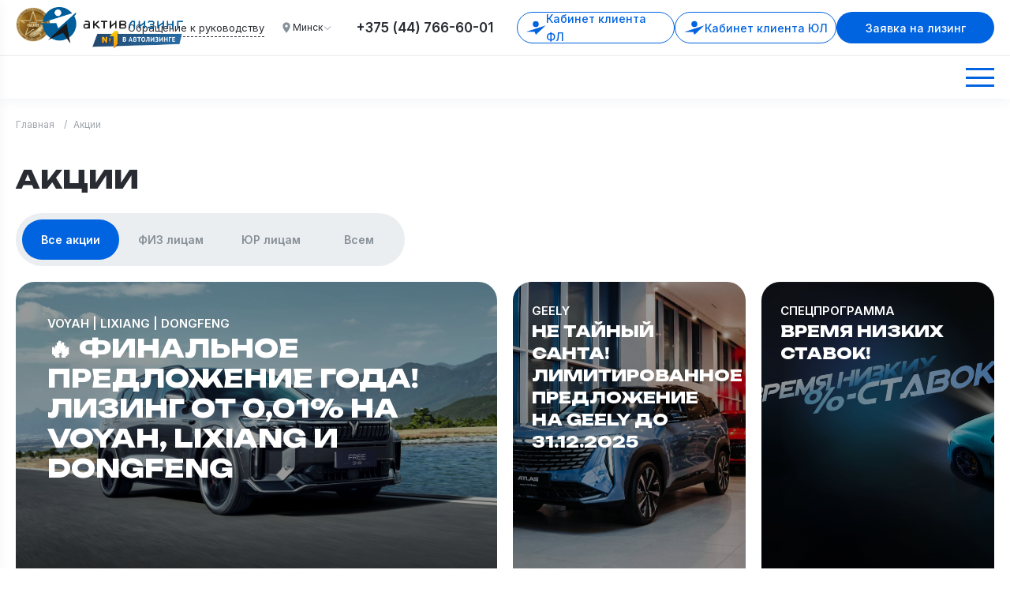

--- FILE ---
content_type: text/html; charset=UTF-8
request_url: https://alizing.by/actions
body_size: 12664
content:
<!DOCTYPE html>
<html lang="ru">
<head>
        <meta charset="utf-8" />
    <meta http-equiv="X-UA-Compatible" content="IE=edge" />
            <title>Акции Активлизинг</title>
        <meta property="og:title" content="Акции Активлизинг">
        <meta property="twitter:title" content="Акции Активлизинг">

                    <meta name="description" content="Акции Активлизинг">
            <meta property="og:description" content="Акции Активлизинг">
            <meta property="twitter:description" content="Акции Активлизинг">
        
        
        
        
                <meta name="theme-color" content="#fff" />
    <meta name="apple-mobile-web-app-status-bar-style" content="black-translucent" />
    <meta
        name="viewport"
        content="width=device-width, user-scalable=no, initial-scale=1.0, maximum-scale=1.0, minimum-scale=1.0, viewport-fit=cover"
    />
    <link rel="shortcut icon" href="/img/favicons/favicon.ico" type="image/x-icon" />
    <link rel="icon" sizes="16x16" href="/img/favicons/favicon-16x16.png" type="image/png" />
    <link rel="icon" sizes="32x32" href="/img/favicons/favicon-32x32.png" type="image/png" />
    <link rel="apple-touch-icon-precomposed" href="/img/favicons/apple-touch-icon-precomposed.png" />
    <link rel="apple-touch-icon" href="/img/favicons/apple-touch-icon.png" />
    <link rel="apple-touch-icon" sizes="57x57" href="/img/favicons/apple-touch-icon-57x57.png" />
    <link rel="apple-touch-icon" sizes="60x60" href="/img/favicons/apple-touch-icon-60x60.png" />
    <link rel="apple-touch-icon" sizes="72x72" href="/img/favicons/apple-touch-icon-72x72.png" />
    <link rel="apple-touch-icon" sizes="76x76" href="/img/favicons/apple-touch-icon-76x76.png" />
    <link rel="apple-touch-icon" sizes="114x114" href="/img/favicons/apple-touch-icon-114x114.png" />
    <link rel="apple-touch-icon" sizes="120x120" href="/img/favicons/apple-touch-icon-120x120.png" />
    <link rel="apple-touch-icon" sizes="144x144" href="/img/favicons/apple-touch-icon-144x144.png" />
    <link rel="apple-touch-icon" sizes="152x152" href="/img/favicons/apple-touch-icon-152x152.png" />
    <link rel="apple-touch-icon" sizes="167x167" href="/img/favicons/apple-touch-icon-167x167.png" />
    <link rel="apple-touch-icon" sizes="180x180" href="/img/favicons/apple-touch-icon-180x180.png" />
    <link rel="apple-touch-icon" sizes="1024x1024" href="/img/favicons/apple-touch-icon-1024x1024.png" />
    <link
        href="https://fonts.googleapis.com/css2?family=Inter:wght@100;200;300;400;500;600;700;800;900&family=Unbounded:wght@200;300;400;500;600;700;800;900&display=swap"
        rel="stylesheet"
    />
    <link rel="stylesheet" href="/styles/air-datepicker.min.css" />
    <link rel="stylesheet" href="/styles/nouislider.min.css" />
    <link rel="stylesheet" href="/styles/fancybox-5.0.min.css" />
    <link rel="stylesheet" href="/styles/swiper.min.css" />
    <link rel="stylesheet" href="/styles/custom.css" />
    <link rel="stylesheet" href="/styles/cookie-consent.css" />

    <script type="text/javascript" src="/js/air-datepicker.min.js"></script>
    <script type="text/javascript" src="/js/nouislider.min.js"></script>
    <script type="text/javascript" src="/js/wNumb.min.js"></script>
    <script type="text/javascript" src="/js/vue.global.prod.js"></script>

    <script src='https://www.google.com/recaptcha/api.js'></script>
    <script type="application/ld+json">
      {
        "@context": "https://schema.org",
        "@type": "Organization",
        "name": "Активлизинг",
        "alternateName": "alizing.by",
        "url": "https://alizing.by",
        "logo": "https://alizing.by/img/favicon/favicon.png",
        "email": "",
        "sameAs": [
          "https://www.instagram.com/activelizing/",
          "",
          "",
          "",
          ""
        ]
      }
    </script>
    <script type="application/ld+json">
{
    "@context": "http:\/\/schema.org",
    "@type": "BreadcrumbList",
    "itemListElement": [
        {
            "@type": "ListItem",
            "position": 1,
            "item": {
                "@id": "https:\/\/alizing.by",
                "name": "\u0413\u043b\u0430\u0432\u043d\u0430\u044f"
            }
        },
        {
            "@type": "ListItem",
            "position": 2,
            "item": {
                "name": "\u0410\u043a\u0446\u0438\u0438"
            }
        }
    ]
}</script>

    <link rel="preload" as="style" href="https://alizing.by/build/assets/app.adc5dde1.css" /><link rel="stylesheet" href="https://alizing.by/build/assets/app.adc5dde1.css" /></head>
<body>
        <header class="header">
    <div class="header__top">
        <div class="container">
            <div class="header__top-wrapper">
                <a href="https://alizing.by" class="header__logo">
                    <img class="log-1" src="/img/al-l.png" alt="Активлизинг" />
                    <img class="log-2" src="/img/al.png" alt="Активлизинг" />
                </a>
                <style>
                    .header__logo{position: relative;}.header__logo .log-1{max-height: 44px;max-width: 181px;position: absolute;z-index: 0;top: -26px;}.header__logo .log-2{max-width: 181px;z-index: 7;position: absolute;max-height: 52px;top: -26px;left: 31px;}@media (max-width: 1025px) {.header__logo .log-1{max-height: 30px;top: -17px;}.header__logo .log-2{max-height: 36px;top: -17px;left: 23px;}}
                </style>
                <div class="header__top-right">
                    <div class="header__men">
                        <div class="dropdown-box__content-inner">
                            <a href="https://alizing.by/customer-care-service" class="nav-item__dropdown-item">Обращение к руководству</a>
                        </div>
                    </div>
                    <style>
                        .header__buttons,.header__phone{margin-left: 30px;}.header__men a{font-size:13px;border-bottom: 1px dashed;padding: 0;}.header__men{margin-right: 20px;}@media(max-width: 1250px){.header__men{display: none;}}@media(max-width: 1000px){.header__men{display: block;}}@media(max-width: 470px){.header__men{display: none;}}
                    </style>
                    <div class="header__location">
                        <div class="dropdown-box">
                            <div class="dropdown-box__header">
                                <svg width="16" height="16" viewBox="0 0 16 16" fill="none" xmlns="http://www.w3.org/2000/svg">
                                    <g clip-path="url(#clip0_1253_20836)">
                                        <path
                                            d="M7.9987 1.33333C5.4187 1.33333 3.33203 3.42 3.33203 6C3.33203 9.5 7.9987 14.6667 7.9987 14.6667C7.9987 14.6667 12.6654 9.5 12.6654 6C12.6654 3.42 10.5787 1.33333 7.9987 1.33333ZM7.9987 7.66667C7.0787 7.66667 6.33203 6.92 6.33203 6C6.33203 5.08 7.0787 4.33333 7.9987 4.33333C8.9187 4.33333 9.66536 5.08 9.66536 6C9.66536 6.92 8.9187 7.66667 7.9987 7.66667Z"
                                            fill="#879098"
                                        />
                                    </g>
                                    <defs>
                                        <clipPath id="clip0_1253_20836">
                                            <rect width="16" height="16" fill="white" />
                                        </clipPath>
                                    </defs>
                                </svg>
                                                                    <div>Минск</div>
                                                                <svg width="12" height="12" viewBox="0 0 12 12" fill="none" xmlns="http://www.w3.org/2000/svg">
                                    <path d="M2 4.5L6 8.5L10 4.5" stroke="#879098" />
                                </svg>
                            </div>
                            <div class="dropdown-box__content">
                                <div class="dropdown-box__content-inner">
                                                                            <div class="header__location-drop-item">
                                            <div onclick="window.location.href = 'https://alizing.by/address/4'">Минск, ул. Притыцкого, д. 156, БЦ Green City, 15-й этаж</div>
                                        </div>
                                                                            <div class="header__location-drop-item">
                                            <div onclick="window.location.href = 'https://alizing.by/address/5'">Брест, БЦ Status, пр-т Республики 1/2</div>
                                        </div>
                                                                    </div>
                            </div>
                        </div>
                    </div>
                                            <a class="header__phone netbook-hidden" href="tel:+375 (44) 766-60-01">+375 (44) 766-60-01</a>
                                        <div class="header__buttons netbook-hidden">
                        <a href="https://client.alizing.by/" target="_blank" class="button is-ghost-blue is-narrow">
                            <svg width="26" height="21" viewBox="0 0 26 21" fill="none" xmlns="http://www.w3.org/2000/svg">
                                <circle cx="12.9999" cy="5.5001" r="3.78306" fill="#0063DF" />
                                <path d="M0.5 15.376L25.5 7.28296L13.0984 19.0618L11.5215 15.376H0.5Z" fill="#0063DF" />
                            </svg>
                            Кабинет клиента ФЛ
                        </a>
                        <a style="width: 205px;" href="https://legal.alizing.by/" target="_blank" class="button is-ghost-blue is-narrow">
                            <svg width="26" height="21" viewBox="0 0 26 21" fill="none" xmlns="http://www.w3.org/2000/svg">
                                <circle cx="12.9999" cy="5.5001" r="3.78306" fill="#0063DF" />
                                <path d="M0.5 15.376L25.5 7.28296L13.0984 19.0618L11.5215 15.376H0.5Z" fill="#0063DF" />
                            </svg>
                            Кабинет клиента ЮЛ
                        </a>
                        <a href="#" class="button is-blue is-narrow" data-popup="callback">Заявка на лизинг</a>
                    </div>
                </div>
            </div>
        </div>
    </div>
    <div class="header__bottom">
        <div class="container">
            <div class="menu-burger__container laptop-visible">
                <div class="menu-burger">
                    <div class="menu-burger__line"></div>
                    <div class="menu-burger__line"></div>
                    <div class="menu-burger__line"></div>
                </div>
            </div>
            <div class="header__menu">
                <div class="header__menu-close laptop-visible">
                    <div class="header__menu-close-line"></div>
                    <div class="header__menu-close-line"></div>
                </div>
                <nav class="header__nav">
                    <div class="nav-item is-parrent">
                        <a href="https://alizing.by/activ-leasing-offers" class="nav-item__main">Каталог</a>
                        <div class="nav-item__dropdown">
                            <div class="nav-item__dropdown-inner">
                                <a href="https://alizing.by/catalog" class="nav-item__dropdown-item">Каталог автомобилей</a>

                                <a href="https://alizing.by/activ-leasing-offers" class="nav-item__dropdown-item">Предложения от «Активлизинга»</a>
                            </div>
                        </div>
                    </div>
                    <div class="nav-item is-parrent">
                        <a href="#" class="nav-item__main">Предметы лизинга</a>
                        <div class="nav-item__dropdown">
                            <div class="nav-item__dropdown-inner">
                                <a href="https://alizing.by/cars-leasing" class="nav-item__dropdown-item">Лизинг легковых автомобилей</a>
                                                                                                    <a href="https://alizing.by/leasing/lizing-gruzovyx-avto" class="nav-item__dropdown-item">
                                        Лизинг грузовых авто
                                    </a>
                                                                    <a href="https://alizing.by/leasing/lizing-avtomobilei-s-probegom" class="nav-item__dropdown-item">
                                        Лизинг автомобилей с пробегом
                                    </a>
                                                            </div>
                        </div>
                    </div>
                                                                <div class="nav-item is-parrent">
                            <a href="#" class="nav-item__main">Виды лизинга</a>
                            <div class="nav-item__dropdown">
                                <div class="nav-item__dropdown-inner">
                                                                                                                        <a href="https://alizing.by/leasing-types/operacionnyi-lizing" class="nav-item__dropdown-item">
                                                Операционный лизинг
                                            </a>
                                                                                                                                                                <a href="https://alizing.by/leasing-types/vozvratnyi-lizing" class="nav-item__dropdown-item">
                                                Возвратный лизинг
                                            </a>
                                                                                                                                                                <a href="https://alizing.by/leasing-types/finansovyi-lizing" class="nav-item__dropdown-item">
                                                Финансовый лизинг
                                            </a>
                                                                                                                                                                                                                                                                    </div>
                            </div>
                        </div>
                                        <div class="nav-item is-parrent">
                        <a href="#" class="nav-item__main">Сервисы</a>
                        <div class="nav-item__dropdown">
                            <div class="nav-item__dropdown-inner">
                                <a href="https://alizing.by/insurance-case" class="nav-item__dropdown-item">Страховой случай</a>
                                <a href="https://alizing.by/insurance-accompanying" class="nav-item__dropdown-item">Сопровождение страхового случая</a>
                            </div>
                        </div>
                    </div>
                    <div class="nav-item is-action">
                        <a href="https://alizing.by/actions" class="nav-item__main">
                            <div>
                                <svg width="21" height="21" viewBox="0 0 21 21" fill="none" xmlns="http://www.w3.org/2000/svg">
                                    <path
                                        d="M9.35309 2.56774C9.28059 2.52341 9.19771 2.5 9.11326 2.5C9.0288 2.5 8.94593 2.52341 8.87342 2.56774C8.81362 2.61624 8.77326 2.68551 8.76 2.76242C8.74674 2.83933 8.7615 2.91855 8.80147 2.98508C10.2765 5.59957 10.5882 9.15921 8.57363 11.1232C7.79852 10.4564 7.18315 9.61658 6.77487 8.66823C6.02986 9.09177 5.41243 9.71611 4.98962 10.4735C4.56681 11.2309 4.35477 12.0923 4.37652 12.9643C4.40693 13.7331 4.58726 14.4878 4.90688 15.1842C5.22651 15.8805 5.67897 16.5044 6.23766 17.019C6.79634 17.5337 7.44996 17.9288 8.16004 18.1811C8.87012 18.4333 9.62233 18.5377 10.3724 18.4879C14.2337 18.4879 16.2363 16.033 16.3683 12.9643C16.5242 9.28196 13.9699 4.75262 9.35309 2.56774Z"
                                        stroke="#2A2C33"
                                        stroke-width="1.5"
                                        stroke-linecap="round"
                                        stroke-linejoin="round"
                                    />
                                </svg>
                            </div>
                            Акции
                                                            <div class="nav-item__actions-counter">21</div>
                                                    </a>
                    </div>
                    <!--<div class="nav-item">
                      <a href="#" class="nav-item__main">Правила</a>
                    </div>-->
                    <!--<div class="nav-item">
                      <a href="#" class="nav-item__main">Калькулятор</a>
                    </div>-->
                    <div class="nav-item is-parrent">
                        <a href="/investments" class="nav-item__main">Инвестиции</a>
                        <div class="nav-item__dropdown">
                            <div class="nav-item__dropdown-inner">
                                <a href="/tokens" class="nav-item__dropdown-item">Токены</a>
                                <a href="/bonds" class="nav-item__dropdown-item">Облигации</a>
                            </div>
                        </div>
                    </div>
                    <div class="nav-item is-parrent">
                        <a href="https://alizing.by/about" class="nav-item__main">Компания</a>
                        <div class="nav-item__dropdown">
                            <div class="nav-item__dropdown-inner">
                                <a href="https://alizing.by/about" class="nav-item__dropdown-item">О компании</a>
                                <a href="https://alizing.by/career" class="nav-item__dropdown-item">Карьера</a>
                                <a href="https://alizing.by/contacts" class="nav-item__dropdown-item">Контакты</a>
                                <a href="https://alizing.by/press-center" class="nav-item__dropdown-item">Пресс-центр</a>
                                <a href="https://alizing.by/documents" class="nav-item__dropdown-item">Документы</a>
                                <a href="https://alizing.by/brands" class="nav-item__dropdown-item">Бренды</a>
                            </div>
                        </div>
                    </div>
                    <div class="nav-item is-parrent">
                        <a href="#" class="nav-item__main">Поддержка</a>
                        <div class="nav-item__dropdown">
                            <div class="nav-item__dropdown-inner">
                                <a href="https://alizing.by/customer-care-service" class="nav-item__dropdown-item">Служба заботы о клиентах</a>
                                <a href="https://alizing.by/asked-questions" class="nav-item__dropdown-item">FAQ</a>
                            </div>
                        </div>
                    </div>
                </nav>
                <a class="header__phone netbook-visible" href="tel:+375 (44) 766-60-01">+375 (44) 766-60-01</a>
                <div class="header__buttons netbook-visible">
                    <a href="https://client.alizing.by/" class="button is-ghost-blue is-narrow">
                        <svg width="26" height="21" viewBox="0 0 26 21" fill="none" xmlns="http://www.w3.org/2000/svg">
                            <circle cx="12.9999" cy="5.5001" r="3.78306" fill="#0063DF" />
                            <path d="M0.5 15.376L25.5 7.28296L13.0984 19.0618L11.5215 15.376H0.5Z" fill="#0063DF" />
                        </svg>
                        Кабинет клиента ФЛ
                    </a>
                    <a href="https://legal.alizing.by/" class="button is-ghost-blue is-narrow">
                        <svg width="26" height="21" viewBox="0 0 26 21" fill="none" xmlns="http://www.w3.org/2000/svg">
                            <circle cx="12.9999" cy="5.5001" r="3.78306" fill="#0063DF" />
                            <path d="M0.5 15.376L25.5 7.28296L13.0984 19.0618L11.5215 15.376H0.5Z" fill="#0063DF" />
                        </svg>
                        Кабинет клиента ЮЛ
                    </a>
                    <a href="#" class="button is-blue is-narrow" data-popup="application">Заявка на лизинг</a>
                </div>
            </div>
        </div>
    </div>
</header>

<div class="header__menu-bg"></div>
        <main class="page">
        <div class="container">
            <div class="breadcrumbs">
    <a href="/" class="breadcrumbs__crumb">Главная</a>
                                        <a class="breadcrumbs__crumb">Акции</a>
                                        </div>
            <div class="page-section__title-box">
                <h1 class="h2">Акции</h1>
            </div>
            <div class="actoion-page-switcher">
                <div class="radio-group">
                    <a href="https://alizing.by/actions" class="radio-group__item is-active">
                        <div>Все акции</div>
                    </a>
                                            <a href="https://alizing.by/actions?type=physical" class="radio-group__item ">
                            <div>ФИЗ лицам</div>
                        </a>
                                            <a href="https://alizing.by/actions?type=juridical" class="radio-group__item ">
                            <div>ЮР лицам</div>
                        </a>
                                            <a href="https://alizing.by/actions?type=all" class="radio-group__item ">
                            <div>Всем</div>
                        </a>
                                    </div>
            </div>

            <section class="page-section">
                <div class="actions-grid">
                                            <div class="actions-grid__item ">
                    <a
    href="https://alizing.by/actions/46"
    class="action-card is-white"
    style="background: url('/storage/promotions/2025/12/18/f3b06c5c3c37b40e7a840ccb98399dde620baede.jpg') center / cover no-repeat"
>
    <div class="action-card__content is-white">
        <div class="action-card__text">Voyah | LiXiang | Dongfeng</div>
        <div class="action-card__title h2">🔥 Финальное предложение года! Лизинг от 0,01% на Voyah, LiXiang и Dongfeng</div>
    </div>
    <div class="button is-white action-card__button">Подробнее</div>
    <div class="action-card__model">
        <img src="/storage/promotions/2025/12/18/803806ced849830106f2e2270ac00a76748efe7b.png" alt="" />
    </div>
</a>
    </div>
                                            <div class="actions-grid__item is-double">
                    <a
    href="https://alizing.by/actions/45"
    class="action-card is-white"
    style="background: url('/storage/promotions/2025/12/09/b2677b56f24bd27e255726a69921ce19db468ea9.jpg') center / cover no-repeat"
>
    <div class="action-card__content is-white">
        <div class="action-card__text">GEELY</div>
        <div class="action-card__title h3">НЕ ТАЙНЫЙ САНТА! Лимитированное предложение на GEELY до 31.12.2025</div>
    </div>
    <div class="button is-white action-card__button">Подробнее</div>
    <div class="action-card__model">
        <img src="/storage/promotions/2025/12/09/6a31c94904094abafb3b00a25d66fc8196e1a684.jfif" alt="" />
    </div>
</a>
                    <a
    href="https://alizing.by/actions/44"
    class="action-card is-white"
    style="background: url('/storage/promotions/2025/11/28/0c0389444803ba981eb06d951d8ea18d4388c056.jpg') center / cover no-repeat"
>
    <div class="action-card__content is-white">
        <div class="action-card__text">Спецпрограмма</div>
        <div class="action-card__title h3">Время низких ставок!</div>
    </div>
    <div class="button is-white action-card__button">Подробнее</div>
    <div class="action-card__model">
        <img src="/storage/promotions/2025/11/11/9e36120c386f52854eb4b112a8eff0e5879d5bbc.png" alt="" />
    </div>
</a>
    </div>
                                            <div class="actions-grid__item is-double">
                    <a
    href="https://alizing.by/actions/43"
    class="action-card is-white"
    style="background: url('/storage/promotions/2025/10/27/840fbdaf271d78c58651742bd8a5aee4e2124639.jpg') center / cover no-repeat"
>
    <div class="action-card__content is-white">
        <div class="action-card__text">LiXiang</div>
        <div class="action-card__title h3">Станьте владельцем инновационного автомобиля LiXiang</div>
    </div>
    <div class="button is-white action-card__button">Подробнее</div>
    <div class="action-card__model">
        <img src="/storage/promotions/2025/10/27/24ef15407a480db1740e1445e1f231032409182b.png" alt="" />
    </div>
</a>
                    <a
    href="https://alizing.by/actions/42"
    class="action-card is-white"
    style="background: url('/storage/promotions/2025/10/27/5817445ee2730fec061f197493ee5baa52be6913.png') center / cover no-repeat"
>
    <div class="action-card__content is-white">
        <div class="action-card__text">Deepal</div>
        <div class="action-card__title h3">Лизинг Deepal на особых условиях!</div>
    </div>
    <div class="button is-white action-card__button">Подробнее</div>
    <div class="action-card__model">
        <img src="/storage/promotions/2025/10/27/8271cd3f2371da21e45e5bcbb21df6d8df90da59.png" alt="" />
    </div>
</a>
    </div>
                                            <div class="actions-grid__item ">
                    <a
    href="https://alizing.by/actions/41"
    class="action-card is-white"
    style="background: url('/storage/promotions/2025/09/25/853ec99b73bb4f9bca1a5e19342a19f3c740dc0c.avif') center / cover no-repeat"
>
    <div class="action-card__content is-white">
        <div class="action-card__text">HOWO</div>
        <div class="action-card__title h2">Грузовой автомобиль HOWO в лизинг</div>
    </div>
    <div class="button is-white action-card__button">Подробнее</div>
    <div class="action-card__model">
        <img src="/storage/promotions/2025/09/25/7a2a9e511c9bef1555eecc0780a43f3add309b5f.png" alt="" />
    </div>
</a>
    </div>
                                            <div class="actions-grid__item ">
                    <a
    href="https://alizing.by/actions/40"
    class="action-card is-white"
    style="background: url('/storage/promotions/2025/09/17/ce779e5c4205e9eec7fb044b8be62111f25d2679.jpg') center / cover no-repeat"
>
    <div class="action-card__content is-white">
        <div class="action-card__text">GEELY</div>
        <div class="action-card__title h2">GEELY в лизинг от 0,01%</div>
    </div>
    <div class="button is-white action-card__button">Подробнее</div>
    <div class="action-card__model">
        <img src="/storage/promotions/2025/09/17/877c7c0b4e088d773895b3d131618da34f398e9b.png" alt="" />
    </div>
</a>
    </div>
                                            <div class="actions-grid__item is-double">
                    <a
    href="https://alizing.by/actions/39"
    class="action-card is-white"
    style="background: url('/storage/promotions/2025/09/09/19c4273ae719459dc4133bd41e1e8c60c1238ff4.jpg') center / cover no-repeat"
>
    <div class="action-card__content is-white">
        <div class="action-card__text">BMG</div>
        <div class="action-card__title h3">Коммерческие автомобили BMG в лизинг от 0,01% или до 48 месяцев</div>
    </div>
    <div class="button is-white action-card__button">Подробнее</div>
    <div class="action-card__model">
        <img src="/storage/promotions/2025/09/09/9a16548a3111a1cc9ae91a4a9df0d1b29c6ab44c.png" alt="" />
    </div>
</a>
                    <a
    href="https://alizing.by/actions/38"
    class="action-card is-white"
    style="background: url('/storage/promotions/2025/08/11/3abb813b3d6901d937024d737a093706bae44e88.jpg') center / cover no-repeat"
>
    <div class="action-card__content is-white">
        <div class="action-card__text">Dongfeng Trucks</div>
        <div class="action-card__title h3">Грузовая техника Dongfeng с грейс-периодом или от 0,01%</div>
    </div>
    <div class="button is-white action-card__button">Подробнее</div>
    <div class="action-card__model">
        <img src="/storage/promotions/2025/08/11/4366e0592387377e131d0973dc974e1e4201a5d3.png" alt="" />
    </div>
</a>
    </div>
                                            <div class="actions-grid__item is-double">
                    <a
    href="https://alizing.by/actions/35"
    class="action-card is-white"
    style="background: url('/storage/promotions/2025/04/23/1dc13a2eb72d73f47980bfb681da430d0f7b4557.jpeg') center / cover no-repeat"
>
    <div class="action-card__content is-white">
        <div class="action-card__text">M-HERO</div>
        <div class="action-card__title h3">M-HERO 917 в лизинг под 0,01% и по сниженной стоимости</div>
    </div>
    <div class="button is-white action-card__button">Подробнее</div>
    <div class="action-card__model">
        <img src="/storage/promotions/2025/04/23/49d08b12d8e619908e9db84c54b30d7fc8cf38f9.png" alt="" />
    </div>
</a>
                    <a
    href="https://alizing.by/actions/34"
    class="action-card is-white"
    style="background: url('/storage/promotions/2025/04/23/324a18ed589ea8be7bc5f3683a9206a9df844720.webp') center / cover no-repeat"
>
    <div class="action-card__content is-white">
        <div class="action-card__text">Audi</div>
        <div class="action-card__title h3">Ваш новый Audi  от 0,01%</div>
    </div>
    <div class="button is-white action-card__button">Подробнее</div>
    <div class="action-card__model">
        <img src="/storage/promotions/2025/04/23/eb400971d7677a54203209648a9f5192bf7294bc.png" alt="" />
    </div>
</a>
    </div>
                                            <div class="actions-grid__item ">
                    <a
    href="https://alizing.by/actions/33"
    class="action-card is-white"
    style="background: url('/storage/promotions/2025/02/11/3c1e3376a00a7b3bfb051341e3d2868cfda4f826.jpg') center / cover no-repeat"
>
    <div class="action-card__content is-white">
        <div class="action-card__text">MINI</div>
        <div class="action-card__title h2">Новый MINI в лизинг с MINI-переплатой!</div>
    </div>
    <div class="button is-white action-card__button">Подробнее</div>
    <div class="action-card__model">
        <img src="/storage/promotions/2025/02/11/b234e3081a4aa0c62b17010c91dd586b319ee34e.png" alt="" />
    </div>
</a>
    </div>
                                            <div class="actions-grid__item ">
                    <a
    href="https://alizing.by/actions/32"
    class="action-card is-white"
    style="background: url('/storage/promotions/2025/03/05/f81ff4065b86d575d88add168eb92f1fac0e0041.jpg') center / cover no-repeat"
>
    <div class="action-card__content is-white">
        <div class="action-card__text">с авансом от 0%</div>
        <div class="action-card__title h2">🚀Долгожданная программа лизинга на автомобили Geely</div>
    </div>
    <div class="button is-white action-card__button">Подробнее</div>
    <div class="action-card__model">
        <img src="/storage/promotions/2025/02/06/c03b109db672157b2002ca6641fd6229a54c0d67.png" alt="" />
    </div>
</a>
    </div>
                                            <div class="actions-grid__item is-double">
                    <a
    href="https://alizing.by/actions/31"
    class="action-card is-white"
    style="background: url('/storage/promotions/2025/01/30/b2badacf3098f5319e4bfea9b301868fb63dd741.jpeg') center / cover no-repeat"
>
    <div class="action-card__content is-white">
        <div class="action-card__text">36 месяцев лизинга под 0,01% на автомобили FAW Bestune</div>
        <div class="action-card__title h3">36 месяцев лизинга под 0,01% на автомобили FAW Bestune</div>
    </div>
    <div class="button is-white action-card__button">Подробнее</div>
    <div class="action-card__model">
        <img src="/storage/promotions/2025/01/30/86b8ce6e33f5c66d5beff4a3b609c2ed810adfd5.png" alt="" />
    </div>
</a>
                    <a
    href="https://alizing.by/actions/30"
    class="action-card is-white"
    style="background: url('/storage/promotions/2025/01/28/c1d1253d77881fa1db78eeb8308e016234abb3a3.jpeg') center / cover no-repeat"
>
    <div class="action-card__content is-white">
        <div class="action-card__text">Лизинг на легковые модели Dongfeng</div>
        <div class="action-card__title h3">0,01% на все легковые модели</div>
    </div>
    <div class="button is-white action-card__button">Подробнее</div>
    <div class="action-card__model">
        <img src="/storage/promotions/2025/01/28/ace3effa48cd523fe73575ff24f529eb4197deda.png" alt="" />
    </div>
</a>
    </div>
                                            <div class="actions-grid__item is-double">
                    <a
    href="https://alizing.by/actions/29"
    class="action-card is-white"
    style="background: url('/storage/promotions/2025/01/24/f0f9837e95eca41619c3f606e540e9099743dc4b.jpeg') center / cover no-repeat"
>
    <div class="action-card__content is-white">
        <div class="action-card__text">Специальные условия по лизингу до 36 месяцев</div>
        <div class="action-card__title h3">LADA в лизинг от 0,01%</div>
    </div>
    <div class="button is-white action-card__button">Подробнее</div>
    <div class="action-card__model">
        <img src="/storage/promotions/2025/01/24/5dfa11b7bf496ec808ee5235e648c5620a8e5d42.png" alt="" />
    </div>
</a>
                    <a
    href="https://alizing.by/actions/21"
    class="action-card is-white"
    style="background: url('/storage/promotions/2024/05/17/bd14f93be3f6e76d8ed2274f81f63385ac541af1.jpg') center / cover no-repeat"
>
    <div class="action-card__content is-white">
        <div class="action-card__text">Лизинг по программе COMFORT</div>
        <div class="action-card__title h3">Новое направление! Лизинг недвижимости PREMIUM DEPO</div>
    </div>
    <div class="button is-white action-card__button">Подробнее</div>
    <div class="action-card__model">
        <img src="/storage/promotions/2024/05/17/f09acabbb399cd5344d4a858f913d43ca5a95eee.png" alt="" />
    </div>
</a>
    </div>
                                            <div class="actions-grid__item ">
                    <a
    href="https://alizing.by/actions/20"
    class="action-card is-white"
    style="background: url('/storage/promotions/2024/03/19/2512662b9a6ed5bd12dbf930f3688e4df933e1df.jpg') center / cover no-repeat"
>
    <div class="action-card__content is-white">
        <div class="action-card__text">до 6 лет или под 0,01%</div>
        <div class="action-card__title h2">Лизинг BMW в белорусских рублях</div>
    </div>
    <div class="button is-white action-card__button">Подробнее</div>
    <div class="action-card__model">
        <img src="/storage/promotions/2024/03/19/08e221da0ad95cf0e354e5a19b4487aa37074972.png" alt="" />
    </div>
</a>
    </div>
                                            <div class="actions-grid__item ">
                    <a
    href="https://alizing.by/actions/19"
    class="action-card is-white"
    style="background: url('/storage/promotions/2024/03/19/e50f1ba88b4035b80bee13c2493e4dc4bbff2691.jpg') center / cover no-repeat"
>
    <div class="action-card__content is-white">
        <div class="action-card__text">до 36 месяцев</div>
        <div class="action-card__title h2">NISSAN в лизинг от 0,01% в BYN</div>
    </div>
    <div class="button is-white action-card__button">Подробнее</div>
    <div class="action-card__model">
        <img src="/storage/promotions/2024/03/19/af92d336bcf422a665ffe6e396d56824ed518988.png" alt="" />
    </div>
</a>
    </div>
                                            <div class="actions-grid__item is-double">
                    <a
    href="https://alizing.by/actions/11"
    class="action-card is-white"
    style="background: url('/storage/promotions/2023/11/22/8850dd5fbc6a261e905dfd3c26d23c2f5f91f0c5.jpg') center / cover no-repeat"
>
    <div class="action-card__content is-white">
        <div class="action-card__text">FAW Bestune. Лизинг в BYN от 0,01%</div>
        <div class="action-card__title h3">FAW Bestune. Лизинг в BYN от 0,01%</div>
    </div>
    <div class="button is-white action-card__button">Подробнее</div>
    <div class="action-card__model">
        <img src="/storage/promotions/2023/09/28/425a8744d044e40fd5cda487166ade13527cbf07.png" alt="" />
    </div>
</a>
                    <a
    href="https://alizing.by/actions/6"
    class="action-card is-white"
    style="background: url('/storage/promotions/2023/11/22/1b32fe1ad84d68dbddeeefae2573f4c53b0205b6.jpg') center / cover no-repeat"
>
    <div class="action-card__content is-white">
        <div class="action-card__text">Новая программа лизинга на автомобили ГАЗ с авансом от 0%</div>
        <div class="action-card__title h3">Новая программа лизинга на автомобили ГАЗ с авансом от 0%</div>
    </div>
    <div class="button is-white action-card__button">Подробнее</div>
    <div class="action-card__model">
        <img src="/storage/promotions/2023/09/28/042e8bfbd644b4769c80c9a0fed7f9eb13c516b5.png" alt="" />
    </div>
</a>
    </div>
                                    </div>
            </section>
            <section class="page-section">
                <div class="detail-contacts faq-section-notification">
                    <div class="h3 faq-section-notification__text">
                        ВОзникли вопросы по условиям акций?<br />
                        Оставьте заявку, и мы вам перезвоним
                    </div>
                    <div class="button is-white" data-popup="callback">Получить консультацию</div>
                </div>
            </section>
        </div>
    </main>

    <footer class="footer">
    <div class="container">
        <div class="footer__inner">
            <div class="footer__inner-top">
                <a href="https://alizing.by" class="header__logo">
                    <img class="log-1" src="/img/al-l.png" alt="Активлизинг" />
                    <img class="log-2" src="/img/al.png" alt="Активлизинг" />
                </a>
                
                <div class="footer__location">
                    <div class="dropdown-box">
                        <div class="dropdown-box__header">
                            <svg width="20" height="21" viewBox="0 0 20 21" fill="none" xmlns="http://www.w3.org/2000/svg">
                                <g clip-path="url(#clip0_1805_9232)">
                                    <path
                                        d="M10.0013 2.16699C6.7763 2.16699 4.16797 4.77533 4.16797 8.00033C4.16797 12.3753 10.0013 18.8337 10.0013 18.8337C10.0013 18.8337 15.8346 12.3753 15.8346 8.00033C15.8346 4.77533 13.2263 2.16699 10.0013 2.16699ZM10.0013 10.0837C8.8513 10.0837 7.91797 9.15033 7.91797 8.00033C7.91797 6.85033 8.8513 5.91699 10.0013 5.91699C11.1513 5.91699 12.0846 6.85033 12.0846 8.00033C12.0846 9.15033 11.1513 10.0837 10.0013 10.0837Z"
                                        fill="#0063DF"
                                    />
                                </g>
                                <defs>
                                    <clipPath id="clip0_1805_9232">
                                        <rect width="20" height="20" fill="white" transform="translate(0 0.5)" />
                                    </clipPath>
                                </defs>
                            </svg>
                                                            <div>Минск, ул. Притыцкого, д. 156, БЦ Green City, 15-й этаж</div>
                                                        <svg width="15" height="11" viewBox="0 0 15 11" fill="none" xmlns="http://www.w3.org/2000/svg">
                                <path d="M1.87058 3.5L7.49974 9.5L13.1289 3.5" stroke="#879098" />
                            </svg>
                        </div>
                        <div class="dropdown-box__content">
                            <div class="dropdown-box__content-inner">
                                                                    <div class="header__location-drop-item">
                                        <a href="https://alizing.by/address/4">Минск, ул. Притыцкого, д. 156, БЦ Green City, 15-й этаж</a>
                                    </div>
                                                                    <div class="header__location-drop-item">
                                        <a href="https://alizing.by/address/5">Брест, БЦ Status, пр-т Республики 1/2</a>
                                    </div>
                                                            </div>
                        </div>
                    </div>
                </div>
            </div>
            <div class="footer__inner-main">
                <div class="footer__inner-main-item">
                    <div class="footer__menu-col">
                        <div class="footer__menu-col-title">Каталог</div>
                        <div class="footer__menu-list">
                            <a href="https://alizing.by/actions" class="footer__menu-col-item">Акции</a>
                            <a href="https://alizing.by/activ-leasing-offers" class="footer__menu-col-item">Предложения от «Активлизинга»</a>
                            <a href="https://alizing.by/dealer-offers" class="footer__menu-col-item">Предложения от дилеров</a>
                        </div>
                    </div>
                </div>
                <div class="footer__inner-main-item">
                    <div class="footer__menu-col">
                        <div class="footer__menu-col-title">Сервисы</div>
                        <div class="footer__menu-list">
                            <a href="https://alizing.by/insurance-case" class="footer__menu-col-item">Страховой случай</a>
                            <a href="https://alizing.by/insurance-accompanying" class="footer__menu-col-item">Cопровождение страхового случая</a>
                        </div>
                    </div>
                </div>
                <div class="footer__inner-main-item">
                    <div class="footer__menu-col">
                        <div class="footer__menu-col-title">Клиентам</div>
                        <div class="footer__menu-list">
                            <a href="https://alizing.by/asked-questions" class="footer__menu-col-item">FAQ</a>
                            <a href="https://alizing.by/customer-care-service" class="footer__menu-col-item">Cлужба заботы о клиентах</a>
                            <a href="/leasing-types/fiz-licam" class="footer__menu-col-item">Лизинг для физических лиц</a>
                            <a href="/leasing-types/yur-licam" class="footer__menu-col-item">Лизинг для юридических лиц</a>
                        </div>
                    </div>
                </div>
                <div class="footer__inner-main-item">
                    <div class="footer__menu-col">
                        <div class="footer__menu-col-title">О компании</div>
                        <div class="footer__menu-list">
                            <a href="https://alizing.by/career" class="footer__menu-col-item">Карьера</a>
                            <a href="https://alizing.by/contacts" class="footer__menu-col-item">Контакты</a>
                            <a href="https://alizing.by/press-center" class="footer__menu-col-item">Пресс-центр</a>
                            <a href="https://alizing.by/documents" class="footer__menu-col-item">Документы</a>
                        </div>
                    </div>
                </div>
                <div class="footer__inner-main-item">
                    <div class="footer__contacts">
                        <div>
                                                            <a href="tel:+375 (44) 766-60-01" class="footer__contacts-phone">
                                    <svg width="20" height="21" viewBox="0 0 20 21" fill="none" xmlns="http://www.w3.org/2000/svg">
                                        <g clip-path="url(#clip0_1805_9274)">
                                            <path
                                                d="M5.51667 9.49167C6.71667 11.85 8.65 13.775 11.0083 14.9833L12.8417 13.15C13.0667 12.925 13.4 12.85 13.6917 12.95C14.625 13.2583 15.6333 13.425 16.6667 13.425C17.125 13.425 17.5 13.8 17.5 14.2583V17.1667C17.5 17.625 17.125 18 16.6667 18C8.84167 18 2.5 11.6583 2.5 3.83333C2.5 3.375 2.875 3 3.33333 3H6.25C6.70833 3 7.08333 3.375 7.08333 3.83333C7.08333 4.875 7.25 5.875 7.55833 6.80833C7.65 7.1 7.58333 7.425 7.35 7.65833L5.51667 9.49167Z"
                                                fill="#0063DF"
                                            />
                                        </g>
                                        <defs>
                                            <clipPath id="clip0_1805_9274">
                                                <rect width="20" height="20" fill="white" transform="translate(0 0.5)" />
                                            </clipPath>
                                        </defs>
                                    </svg>
                                    +375 (44) 766-60-01
                                </a>
                                                        <div class="button is-blue" data-popup="phone">Заказать звонок</div>
                        </div>



























































                    </div>
                </div>
            </div>
            <div class="footer__links-bottom">
                <a class="footer__info" href="/raskrytie-informacii" title="Раскрытие информации">Раскрытие информации</a>
                <a class="footer__info" href="/investoram" title="Инвесторам">Инвесторам</a>
            </div>
            <div class="footer__links-bottom">
                <a class="footer__info" href="/storage/documents/policy/Политика обработки персональных данных ООО Актив-Рент 01.03.2024.pdf" title="Политика обработки персональных данных ООО Актив-Рент">Политика обработки персональных данных ООО Актив-Рент</a>
                <a class="footer__info" href="/storage/documents/policy/Политика обработки персональных данных ООО Активлизинг 01.03.2024.pdf" title="Политика обработки персональных данных ООО Активлизинг">Политика обработки персональных данных ООО Активлизинг</a>

            </div>
            <div class="footer__links-bottom">
                <a class="footer__info" href="/storage/documents/policy/Политика видеонаблюдения ГК Активлизинг.pdf" title="Политика видеонаблюдения ГК Активлизинг">Политика видеонаблюдения ГК Активлизинг</a>
                <a class="footer__info" href="#" onclick="openCookieSettings(); return false;">Настроить cookie-файлы</a>
                <a class="footer__info" href="/storage/documents/policy/policy_cookies.pdf" title="Политика обработки файлов cookie">Политика обработки файлов cookie</a>
            </div>
            <div class="footer__inner-bottom">
                <div>© Активлизинг 2003 – 2025. Все права защищены</div>
                <div class="footer__social">
                                                                                                </div>
            </div>
        </div>

            </div>






















































































































































    <div>
        <div class="container-cookie-banner">
        <div class="cookie-banner">
            <div class="cookie-banner__container">

                <p class="cookie-banner__text">
                    Мы используем cookie-файлы для улучшения вашей работы с сайтом.
                    Вы можете
                    <a href="#" onclick="openCookieSettings(); return false;">
                        настроить cookie-файлы
                    </a>
                    и ознакомиться с нашей
                    <a href="/storage/documents/policy/policy_cookies.pdf">
                        политикой использования cookie-файлов
                    </a>.
                </p>

                <div class="cookie-banner__actions">
                    <form method="POST" action="https://alizing.by/cookie/decline">
                        <input type="hidden" name="_token" value="yZul4ZuJqRo3KXffYdlUjVrn9SVtPvKUtowJqgir">                        <button class="cookie-btn cookie-btn--decline">Отказаться</button>
                    </form>

                    <form method="POST" action="https://alizing.by/cookie/accept">
                        <input type="hidden" name="_token" value="yZul4ZuJqRo3KXffYdlUjVrn9SVtPvKUtowJqgir">                        <button class="cookie-btn cookie-btn--accept">Принять</button>
                    </form>
                </div>
            </div>
        </div>
    </div>
        <div id="cookie-settings-modal" class="cookie-modal hidden">
            <div class="cookie-modal__content">

                <h2 class="cookie-modal__title">Настройки cookie-файлов</h2>

                <form method="POST" action="https://alizing.by/cookie/settings">
                    <input type="hidden" name="_token" value="yZul4ZuJqRo3KXffYdlUjVrn9SVtPvKUtowJqgir">
                    <div class="cookie-category">
                        <label>
                            <input type="checkbox" checked disabled class="cookie-checkbox">
                            <strong>Технические cookie (обязательные)</strong>
                        </label>
                        <p>
                            Данный тип файлов cookie требуется для обеспечения функционирования сайта и не
                            подлежит отключению. Эти сookie-файлы не сохраняют какую-либо информацию о
                            пользователе, которая может быть использована в маркетинговых целях или для учета
                            посещаемых сайтов в сети Интернет. Такие данные пользователей не передаются в сторонние
                            аналитические системы. Со списком данных файлов Вы можете ознакомиться
                            <a style="color: #0063df" href="/storage/documents/policy/policy_cookies.pdf">
                                здесь
                            </a>.
                        </p>
                    </div>

                    <div class="cookie-category">
                        <label>
                            <input type="checkbox"
                                   name="functional"
                                   value="1"
                                   class="cookie-checkbox"
                                   >
                            <strong>Функциональные cookie</strong>
                        </label>
                        <p>Данный тип файлов cookie является критически важным для работы отдельных
                            страниц сайта и позволяет обеспечивать работу полезных функций сайта (например,
                            использовать функции Яндекс Карт), запомнить предпочтения посетителей сайта, выбранные
                            ими настройки, а также оценить работу веб-сайта и усовершенствовать взаимодействие
                            пользователя с сайтом. Со списком данных файлов Вы можете ознакомиться
                            <a style="color: #0063df" href="/storage/documents/policy/policy_cookies.pdf">
                                здесь
                            </a>.
                        </p>
                    </div>

                    <div class="cookie-category">
                        <label>
                            <input type="checkbox"
                                   name="analytics"
                                   value="1"
                                   class="cookie-checkbox"
                                   >
                            <strong>Аналитические cookie</strong>
                        </label>
                        <p>Данные cookie-файлы позволяют подсчитывать количество и длительность посещений
                            сайта, анализировать как посетители используют веб-сайт, что помогает нам оценивать и
                            улучшать работу сайта, отображать актуальную для посетителей сайта рекламу. Со списком данных файлов Вы можете ознакомиться
                            <a style="color: #0063df" href="/storage/documents/policy/policy_cookies.pdf">
                                здесь
                            </a>.
                        </p>
                    </div>

                    <div class="cookie-modal__actions">
                        <button type="button"
                                onclick="closeCookieSettings()"
                                class="cookie-btn cookie-btn--secondary">
                            Отмена
                        </button>

                        <button type="submit"
                                class="cookie-btn cookie-btn--accept">
                            Сохранить
                        </button>
                    </div>
                </form>
            </div>
        </div>

        <script>
            function openCookieSettings() {
                document.getElementById('cookie-settings-modal').classList.remove('hidden');
            }
            function closeCookieSettings() {
                document.getElementById('cookie-settings-modal').classList.add('hidden');
            }
        </script>
    </div>
</footer>
    <div class="popup callback_popup">
    <div class="popup__wrapper">
        <div class="popup__inner">
            <div class="popup__close">
                <svg width="20" height="20" viewBox="0 0 20 20" fill="none" xmlns="http://www.w3.org/2000/svg">
                    <rect x="18.4609" width="2.17571" height="26.1086" transform="rotate(45 18.4609 0)" fill="white" />
                    <rect
                        width="2.17571"
                        height="26.1086"
                        transform="matrix(-0.707107 0.707107 0.707107 0.707107 1.53906 0)"
                        fill="white"
                    />
                </svg>
            </div>
            <div class="popup__header">
                <div class="popup__title h3">Форма обратной связи</div>
                <div class="popup__header-text">
                    Укажите Ваше имя, номер мобильного телефона и отправьте заявку. Мы свяжемся с Вами и ответим на все
                    интересующие вопросы.
                </div>
            </div>
            <div class="popup__content">
                <form action="#" class="callback-form__form">
                    <div class="callback-form__form-box">
                        <div class="form-field-box">
                            <input type="text" name="name" class="input is-required" placeholder="Ваше имя*" />
                            <div class="field-error"></div>
                        </div>
                        <div class="form-field-box">
                            <input type="text" name="phone" class="input is-required is-phone" placeholder="Телефон*" />
                            <div class="field-error"></div>
                        </div>
                        <div class="form-field-box">
                            <input type="text" name="email" class="input is-email" placeholder="Электронная почта" />
                            <div class="field-error"></div>
                        </div>
                    </div>
                    <div class="callback-form__form-box">
                        <textarea name="comment" placeholder="Комментарий" class="input textarea"></textarea>
                    </div>


































                    <div data-sitekey="6LeuOi0sAAAAAPHPSDZyp-sOHk2WjfSK1oFcqT6C" class="g-recaptcha"></div>
                    <div class="callback-form__form-box">
                        <button
                            type="submit"
                            class="button is-blue"
                        >
                            Отправить
                        </button>
                    </div>
                </form>
            </div>
        </div>
    </div>
</div>

<div class="popup sum_popup">
    <div class="popup__wrapper">
        <div class="popup__inner">
            <div class="popup__close">
                <svg width="20" height="20" viewBox="0 0 20 20" fill="none" xmlns="http://www.w3.org/2000/svg">
                    <rect x="18.4609" width="2.17571" height="26.1086" transform="rotate(45 18.4609 0)" fill="white" />
                    <rect
                            width="2.17571"
                            height="26.1086"
                            transform="matrix(-0.707107 0.707107 0.707107 0.707107 1.53906 0)"
                            fill="white"
                    />
                </svg>
            </div>
            <div class="popup__header">
                <div class="popup__title h3">Форма обратной связи</div>
                <div class="popup__header-text">
                    Мы формируем список заинтересованных инвесторов и будем обсуждать с Вами параметры закрытого выпуска, когда сформируем необходимое количество участников.
                </div>
            </div>
            <div class="popup__content">
                <form action="#" class="callback-form__form">
                    <div class="callback-form__form-box">
                        <div class="form-field-box">
                            <input type="text" name="name" class="input is-required" placeholder="Ваше имя*" />
                            <div class="field-error"></div>
                        </div>
                        <div class="form-field-box">
                            <input type="text" name="phone" class="input is-required is-phone" placeholder="Телефон*" />
                            <div class="field-error"></div>
                        </div>
                        <div class="form-field-box">
                            <div class="text">Сумма инвестиций</div>
                            <input type="range" min="350000" max="1000000" value="350000" name="sum"  onchange="document.getElementById('rangeValue').innerHTML = this.value.replace(/\B(?=(\d{3})+(?!\d))/g, ' ');">
                            <p><span id="rangeValue">350 000</span> BYN</p>
                        </div>
                    </div>

                    <div class="callback-form__form-box">
                        <textarea name="comment" placeholder="Комментарий" class="input textarea"></textarea>
                    </div>
                    <div data-sitekey="6LeuOi0sAAAAAPHPSDZyp-sOHk2WjfSK1oFcqT6C" class="g-recaptcha"></div>
                    <div class="callback-form__form-box">
                        <button type="submit" class="button is-blue">Отправить</button>
                    </div>
                </form>
            </div>
        </div>
    </div>
</div>

<div class="popup phone_popup">
    <div class="popup__wrapper is-small">
        <div class="popup__inner">
            <div class="popup__close">
                <svg width="20" height="20" viewBox="0 0 20 20" fill="none" xmlns="http://www.w3.org/2000/svg">
                    <rect x="18.4609" width="2.17571" height="26.1086" transform="rotate(45 18.4609 0)" fill="white" />
                    <rect
                        width="2.17571"
                        height="26.1086"
                        transform="matrix(-0.707107 0.707107 0.707107 0.707107 1.53906 0)"
                        fill="white"
                    />
                </svg>
            </div>
            <div class="popup__header">
                <div class="popup__title h3">Форма обратного <br />звонка</div>
            </div>
            <div class="popup__content">
                <form action="#" class="call-form__form is-full">
                    <div class="callback-form__form-box">
                        <div class="form-field-box">
                            <input type="text" name="name" class="input is-required" placeholder="Ваше имя*" />
                            <div class="field-error"></div>
                        </div>
                        <div class="form-field-box">
                            <input type="text" name="phone" class="input is-required is-phone" placeholder="Телефон*" />
                            <div class="field-error"></div>
                        </div>




































                        <div data-sitekey="6LeuOi0sAAAAAPHPSDZyp-sOHk2WjfSK1oFcqT6C" class="g-recaptcha"></div>
                        <div class="callback-form__form-box">
                            <button type="submit" class="button is-blue">Отправить</button>
                        </div>
                    </div>
                </form>
            </div>
        </div>
    </div>
</div>


<div class="popup vacancy_popup">
    <div class="popup__wrapper">
        <div class="popup__inner">
            <div class="popup__close">
                <svg width="20" height="20" viewBox="0 0 20 20" fill="none" xmlns="http://www.w3.org/2000/svg">
                    <rect x="18.4609" width="2.17571" height="26.1086" transform="rotate(45 18.4609 0)" fill="white" />
                    <rect
                        width="2.17571"
                        height="26.1086"
                        transform="matrix(-0.707107 0.707107 0.707107 0.707107 1.53906 0)"
                        fill="white"
                    />
                </svg>
            </div>
            <div class="popup__header">
                <div class="popup__title h3">Заполните форму, <br/>если вы не нашли <br/>нужную вакансию</div>
                <div class="popup__header-text is-large">
                    Мы всегда заинтересованы в привлечении квалифицированных специалистов. Обращайтесь к нам даже в том случае,
                    если в данный момент нет открытых вакансий, соответствующих вашим навыкам и опыту.
                </div>
            </div>
            <div class="popup__content">
                <form action="#" class="vacancy-form__form">
                    <div class="callback-form__form-box">
                        <div class="form-field-box">
                            <input type="text" name="name" class="input is-required" placeholder="Ваше имя*" />
                            <div class="field-error"></div>
                        </div>
                        <div class="form-field-box">
                            <input type="text" name="phone" class="input is-required is-phone" placeholder="Телефон*" />
                            <div class="field-error"></div>
                        </div>
                        <div class="form-field-box">
                            <input type="text" name="email" class="input is-email" placeholder="Электронная почта" />
                            <div class="field-error"></div>
                        </div>
                        <div class="form-field-box">
                            <label class="input file-input">
                                <input name="file" type="file" />
                                <div class="file-input__file-name"></div>
                                <div class="file-input__placeholder">Прикрепить файл</div>
                                <div class="file-input__button">
                                    <svg width="17" height="18" viewBox="0 0 17 18" fill="none" xmlns="http://www.w3.org/2000/svg">
                                        <path
                                            fill-rule="evenodd"
                                            clip-rule="evenodd"
                                            d="M8.5 17.5C8.08579 17.5 7.75 17.1642 7.75 16.75L7.75 1.25C7.75 0.835787 8.08579 0.5 8.5 0.5C8.91421 0.5 9.25 0.835786 9.25 1.25L9.25 16.75C9.25 17.1642 8.91421 17.5 8.5 17.5Z"
                                            fill="#2A2C33"
                                        />
                                        <path
                                            fill-rule="evenodd"
                                            clip-rule="evenodd"
                                            d="M0 9C0 8.58579 0.335787 8.25 0.75 8.25L16.25 8.25C16.6642 8.25 17 8.58579 17 9C17 9.41421 16.6642 9.75 16.25 9.75L0.75 9.75C0.335787 9.75 0 9.41421 0 9Z"
                                            fill="#2A2C33"
                                        />
                                    </svg>
                                </div>
                            </label>
                            <div class="field-error"></div>
                        </div>
                    </div>
                    <br/>
                    <div class="callback-form__form-box">
                        <textarea name="comment" placeholder="Расскажите о себе" class="input textarea"></textarea>
                    </div>
                    <br/>
                    <div class="callback-form__form-box">
                        <div class="form-field-box">
                            <div class="checkbox-input">
                                <label>
                                    <input type="checkbox" name="privacy" required class="input is-checkbox is-required" />
                                    <div class="checkbox-input__check">
                                        <div class="checkbox-input__check-icon">
                                            <svg width="12" height="9" viewBox="0 0 12 9" fill="none" xmlns="http://www.w3.org/2000/svg">
                                                <path
                                                    d="M1 4L4.5 7.5L11 1"
                                                    stroke="white"
                                                    stroke-width="1.5"
                                                    stroke-linecap="round"
                                                    stroke-linejoin="round"
                                                />
                                            </svg>
                                        </div>
                                    </div>
                                </label>

                                <div class="checkbox-input__placeholder">
                                    Даю согласие на обработку моих персональных данных для рассмотрения моей кандидатуры на вакантную должность в соответствии
                                    <a href="/storage/documents/doc/Согласие.docx" target="_blank">с условиями обработки</a>
                                    и подтверждаю, что до дачи согласия ознакомился с
                                    <a href="/storage/documents/doc/Права субъекта персональных данных.docx" target="_blank">разъяснением прав, связанных с обработкой, механизмом их реализации, последствиями дачи согласия или отказа в даче согласия.</a>
                                </div>
                            </div>
                            <div class="field-error"></div>
                        </div>
                    </div>
                    <br />
                    <div data-sitekey="6LeuOi0sAAAAAPHPSDZyp-sOHk2WjfSK1oFcqT6C" class="g-recaptcha"></div>
                    <br />
                    <div class="callback-form__form-box">
                        <button type="submit" class="button is-blue">Отправить</button>
                    </div>
                </form>
            </div>
        </div>
    </div>
</div>

<div class="popup success_popup">
    <div class="popup__wrapper is-small">
        <div class="popup__inner">
            <div class="popup__close is-black">
                <svg width="20" height="20" viewBox="0 0 20 20" fill="none" xmlns="http://www.w3.org/2000/svg">
                    <rect x="18.4609" width="2.17571" height="26.1086" transform="rotate(45 18.4609 0)" fill="white" />
                    <rect
                        width="2.17571"
                        height="26.1086"
                        transform="matrix(-0.707107 0.707107 0.707107 0.707107 1.53906 0)"
                        fill="white"
                    />
                </svg>
            </div>
            <div class="popup__content">
                <div class="success-popup-content">
                    <div class="popup__title h3 is-black">Ваше обращение успешно отправлено!</div>
                    <div class="popup__header-text is-large is-black">
                        Спасибо за обращение. В ближайшее время менеджер с вами свяжется
                    </div>
                    <div class="button is-blue popup__close is-button">Хорошо</div>
                </div>
            </div>
        </div>
    </div>
</div>
    <script type="text/javascript" src="/js/jquery-3.6.0.min.js"></script>
<script type="text/javascript" src="/js/fancybox-5.0.min.js"></script>
<script type="text/javascript" src="/js/swiper.min.js"></script>
<script type="text/javascript" src="/js/lozad.min.js"></script>
<script type="text/javascript" src="/js/imask.min.js"></script>
<script type="text/javascript" src="/js/formsender.js?v=4"></script>
<link rel="modulepreload" href="https://alizing.by/build/assets/index.e41b0c27.js" /><script type="module" src="https://alizing.by/build/assets/index.e41b0c27.js"></script>    </body>
</html>


--- FILE ---
content_type: text/html; charset=utf-8
request_url: https://www.google.com/recaptcha/api2/anchor?ar=1&k=6LeuOi0sAAAAAPHPSDZyp-sOHk2WjfSK1oFcqT6C&co=aHR0cHM6Ly9hbGl6aW5nLmJ5OjQ0Mw..&hl=en&v=PoyoqOPhxBO7pBk68S4YbpHZ&size=normal&anchor-ms=20000&execute-ms=30000&cb=ghwbu8ex2g57
body_size: 49509
content:
<!DOCTYPE HTML><html dir="ltr" lang="en"><head><meta http-equiv="Content-Type" content="text/html; charset=UTF-8">
<meta http-equiv="X-UA-Compatible" content="IE=edge">
<title>reCAPTCHA</title>
<style type="text/css">
/* cyrillic-ext */
@font-face {
  font-family: 'Roboto';
  font-style: normal;
  font-weight: 400;
  font-stretch: 100%;
  src: url(//fonts.gstatic.com/s/roboto/v48/KFO7CnqEu92Fr1ME7kSn66aGLdTylUAMa3GUBHMdazTgWw.woff2) format('woff2');
  unicode-range: U+0460-052F, U+1C80-1C8A, U+20B4, U+2DE0-2DFF, U+A640-A69F, U+FE2E-FE2F;
}
/* cyrillic */
@font-face {
  font-family: 'Roboto';
  font-style: normal;
  font-weight: 400;
  font-stretch: 100%;
  src: url(//fonts.gstatic.com/s/roboto/v48/KFO7CnqEu92Fr1ME7kSn66aGLdTylUAMa3iUBHMdazTgWw.woff2) format('woff2');
  unicode-range: U+0301, U+0400-045F, U+0490-0491, U+04B0-04B1, U+2116;
}
/* greek-ext */
@font-face {
  font-family: 'Roboto';
  font-style: normal;
  font-weight: 400;
  font-stretch: 100%;
  src: url(//fonts.gstatic.com/s/roboto/v48/KFO7CnqEu92Fr1ME7kSn66aGLdTylUAMa3CUBHMdazTgWw.woff2) format('woff2');
  unicode-range: U+1F00-1FFF;
}
/* greek */
@font-face {
  font-family: 'Roboto';
  font-style: normal;
  font-weight: 400;
  font-stretch: 100%;
  src: url(//fonts.gstatic.com/s/roboto/v48/KFO7CnqEu92Fr1ME7kSn66aGLdTylUAMa3-UBHMdazTgWw.woff2) format('woff2');
  unicode-range: U+0370-0377, U+037A-037F, U+0384-038A, U+038C, U+038E-03A1, U+03A3-03FF;
}
/* math */
@font-face {
  font-family: 'Roboto';
  font-style: normal;
  font-weight: 400;
  font-stretch: 100%;
  src: url(//fonts.gstatic.com/s/roboto/v48/KFO7CnqEu92Fr1ME7kSn66aGLdTylUAMawCUBHMdazTgWw.woff2) format('woff2');
  unicode-range: U+0302-0303, U+0305, U+0307-0308, U+0310, U+0312, U+0315, U+031A, U+0326-0327, U+032C, U+032F-0330, U+0332-0333, U+0338, U+033A, U+0346, U+034D, U+0391-03A1, U+03A3-03A9, U+03B1-03C9, U+03D1, U+03D5-03D6, U+03F0-03F1, U+03F4-03F5, U+2016-2017, U+2034-2038, U+203C, U+2040, U+2043, U+2047, U+2050, U+2057, U+205F, U+2070-2071, U+2074-208E, U+2090-209C, U+20D0-20DC, U+20E1, U+20E5-20EF, U+2100-2112, U+2114-2115, U+2117-2121, U+2123-214F, U+2190, U+2192, U+2194-21AE, U+21B0-21E5, U+21F1-21F2, U+21F4-2211, U+2213-2214, U+2216-22FF, U+2308-230B, U+2310, U+2319, U+231C-2321, U+2336-237A, U+237C, U+2395, U+239B-23B7, U+23D0, U+23DC-23E1, U+2474-2475, U+25AF, U+25B3, U+25B7, U+25BD, U+25C1, U+25CA, U+25CC, U+25FB, U+266D-266F, U+27C0-27FF, U+2900-2AFF, U+2B0E-2B11, U+2B30-2B4C, U+2BFE, U+3030, U+FF5B, U+FF5D, U+1D400-1D7FF, U+1EE00-1EEFF;
}
/* symbols */
@font-face {
  font-family: 'Roboto';
  font-style: normal;
  font-weight: 400;
  font-stretch: 100%;
  src: url(//fonts.gstatic.com/s/roboto/v48/KFO7CnqEu92Fr1ME7kSn66aGLdTylUAMaxKUBHMdazTgWw.woff2) format('woff2');
  unicode-range: U+0001-000C, U+000E-001F, U+007F-009F, U+20DD-20E0, U+20E2-20E4, U+2150-218F, U+2190, U+2192, U+2194-2199, U+21AF, U+21E6-21F0, U+21F3, U+2218-2219, U+2299, U+22C4-22C6, U+2300-243F, U+2440-244A, U+2460-24FF, U+25A0-27BF, U+2800-28FF, U+2921-2922, U+2981, U+29BF, U+29EB, U+2B00-2BFF, U+4DC0-4DFF, U+FFF9-FFFB, U+10140-1018E, U+10190-1019C, U+101A0, U+101D0-101FD, U+102E0-102FB, U+10E60-10E7E, U+1D2C0-1D2D3, U+1D2E0-1D37F, U+1F000-1F0FF, U+1F100-1F1AD, U+1F1E6-1F1FF, U+1F30D-1F30F, U+1F315, U+1F31C, U+1F31E, U+1F320-1F32C, U+1F336, U+1F378, U+1F37D, U+1F382, U+1F393-1F39F, U+1F3A7-1F3A8, U+1F3AC-1F3AF, U+1F3C2, U+1F3C4-1F3C6, U+1F3CA-1F3CE, U+1F3D4-1F3E0, U+1F3ED, U+1F3F1-1F3F3, U+1F3F5-1F3F7, U+1F408, U+1F415, U+1F41F, U+1F426, U+1F43F, U+1F441-1F442, U+1F444, U+1F446-1F449, U+1F44C-1F44E, U+1F453, U+1F46A, U+1F47D, U+1F4A3, U+1F4B0, U+1F4B3, U+1F4B9, U+1F4BB, U+1F4BF, U+1F4C8-1F4CB, U+1F4D6, U+1F4DA, U+1F4DF, U+1F4E3-1F4E6, U+1F4EA-1F4ED, U+1F4F7, U+1F4F9-1F4FB, U+1F4FD-1F4FE, U+1F503, U+1F507-1F50B, U+1F50D, U+1F512-1F513, U+1F53E-1F54A, U+1F54F-1F5FA, U+1F610, U+1F650-1F67F, U+1F687, U+1F68D, U+1F691, U+1F694, U+1F698, U+1F6AD, U+1F6B2, U+1F6B9-1F6BA, U+1F6BC, U+1F6C6-1F6CF, U+1F6D3-1F6D7, U+1F6E0-1F6EA, U+1F6F0-1F6F3, U+1F6F7-1F6FC, U+1F700-1F7FF, U+1F800-1F80B, U+1F810-1F847, U+1F850-1F859, U+1F860-1F887, U+1F890-1F8AD, U+1F8B0-1F8BB, U+1F8C0-1F8C1, U+1F900-1F90B, U+1F93B, U+1F946, U+1F984, U+1F996, U+1F9E9, U+1FA00-1FA6F, U+1FA70-1FA7C, U+1FA80-1FA89, U+1FA8F-1FAC6, U+1FACE-1FADC, U+1FADF-1FAE9, U+1FAF0-1FAF8, U+1FB00-1FBFF;
}
/* vietnamese */
@font-face {
  font-family: 'Roboto';
  font-style: normal;
  font-weight: 400;
  font-stretch: 100%;
  src: url(//fonts.gstatic.com/s/roboto/v48/KFO7CnqEu92Fr1ME7kSn66aGLdTylUAMa3OUBHMdazTgWw.woff2) format('woff2');
  unicode-range: U+0102-0103, U+0110-0111, U+0128-0129, U+0168-0169, U+01A0-01A1, U+01AF-01B0, U+0300-0301, U+0303-0304, U+0308-0309, U+0323, U+0329, U+1EA0-1EF9, U+20AB;
}
/* latin-ext */
@font-face {
  font-family: 'Roboto';
  font-style: normal;
  font-weight: 400;
  font-stretch: 100%;
  src: url(//fonts.gstatic.com/s/roboto/v48/KFO7CnqEu92Fr1ME7kSn66aGLdTylUAMa3KUBHMdazTgWw.woff2) format('woff2');
  unicode-range: U+0100-02BA, U+02BD-02C5, U+02C7-02CC, U+02CE-02D7, U+02DD-02FF, U+0304, U+0308, U+0329, U+1D00-1DBF, U+1E00-1E9F, U+1EF2-1EFF, U+2020, U+20A0-20AB, U+20AD-20C0, U+2113, U+2C60-2C7F, U+A720-A7FF;
}
/* latin */
@font-face {
  font-family: 'Roboto';
  font-style: normal;
  font-weight: 400;
  font-stretch: 100%;
  src: url(//fonts.gstatic.com/s/roboto/v48/KFO7CnqEu92Fr1ME7kSn66aGLdTylUAMa3yUBHMdazQ.woff2) format('woff2');
  unicode-range: U+0000-00FF, U+0131, U+0152-0153, U+02BB-02BC, U+02C6, U+02DA, U+02DC, U+0304, U+0308, U+0329, U+2000-206F, U+20AC, U+2122, U+2191, U+2193, U+2212, U+2215, U+FEFF, U+FFFD;
}
/* cyrillic-ext */
@font-face {
  font-family: 'Roboto';
  font-style: normal;
  font-weight: 500;
  font-stretch: 100%;
  src: url(//fonts.gstatic.com/s/roboto/v48/KFO7CnqEu92Fr1ME7kSn66aGLdTylUAMa3GUBHMdazTgWw.woff2) format('woff2');
  unicode-range: U+0460-052F, U+1C80-1C8A, U+20B4, U+2DE0-2DFF, U+A640-A69F, U+FE2E-FE2F;
}
/* cyrillic */
@font-face {
  font-family: 'Roboto';
  font-style: normal;
  font-weight: 500;
  font-stretch: 100%;
  src: url(//fonts.gstatic.com/s/roboto/v48/KFO7CnqEu92Fr1ME7kSn66aGLdTylUAMa3iUBHMdazTgWw.woff2) format('woff2');
  unicode-range: U+0301, U+0400-045F, U+0490-0491, U+04B0-04B1, U+2116;
}
/* greek-ext */
@font-face {
  font-family: 'Roboto';
  font-style: normal;
  font-weight: 500;
  font-stretch: 100%;
  src: url(//fonts.gstatic.com/s/roboto/v48/KFO7CnqEu92Fr1ME7kSn66aGLdTylUAMa3CUBHMdazTgWw.woff2) format('woff2');
  unicode-range: U+1F00-1FFF;
}
/* greek */
@font-face {
  font-family: 'Roboto';
  font-style: normal;
  font-weight: 500;
  font-stretch: 100%;
  src: url(//fonts.gstatic.com/s/roboto/v48/KFO7CnqEu92Fr1ME7kSn66aGLdTylUAMa3-UBHMdazTgWw.woff2) format('woff2');
  unicode-range: U+0370-0377, U+037A-037F, U+0384-038A, U+038C, U+038E-03A1, U+03A3-03FF;
}
/* math */
@font-face {
  font-family: 'Roboto';
  font-style: normal;
  font-weight: 500;
  font-stretch: 100%;
  src: url(//fonts.gstatic.com/s/roboto/v48/KFO7CnqEu92Fr1ME7kSn66aGLdTylUAMawCUBHMdazTgWw.woff2) format('woff2');
  unicode-range: U+0302-0303, U+0305, U+0307-0308, U+0310, U+0312, U+0315, U+031A, U+0326-0327, U+032C, U+032F-0330, U+0332-0333, U+0338, U+033A, U+0346, U+034D, U+0391-03A1, U+03A3-03A9, U+03B1-03C9, U+03D1, U+03D5-03D6, U+03F0-03F1, U+03F4-03F5, U+2016-2017, U+2034-2038, U+203C, U+2040, U+2043, U+2047, U+2050, U+2057, U+205F, U+2070-2071, U+2074-208E, U+2090-209C, U+20D0-20DC, U+20E1, U+20E5-20EF, U+2100-2112, U+2114-2115, U+2117-2121, U+2123-214F, U+2190, U+2192, U+2194-21AE, U+21B0-21E5, U+21F1-21F2, U+21F4-2211, U+2213-2214, U+2216-22FF, U+2308-230B, U+2310, U+2319, U+231C-2321, U+2336-237A, U+237C, U+2395, U+239B-23B7, U+23D0, U+23DC-23E1, U+2474-2475, U+25AF, U+25B3, U+25B7, U+25BD, U+25C1, U+25CA, U+25CC, U+25FB, U+266D-266F, U+27C0-27FF, U+2900-2AFF, U+2B0E-2B11, U+2B30-2B4C, U+2BFE, U+3030, U+FF5B, U+FF5D, U+1D400-1D7FF, U+1EE00-1EEFF;
}
/* symbols */
@font-face {
  font-family: 'Roboto';
  font-style: normal;
  font-weight: 500;
  font-stretch: 100%;
  src: url(//fonts.gstatic.com/s/roboto/v48/KFO7CnqEu92Fr1ME7kSn66aGLdTylUAMaxKUBHMdazTgWw.woff2) format('woff2');
  unicode-range: U+0001-000C, U+000E-001F, U+007F-009F, U+20DD-20E0, U+20E2-20E4, U+2150-218F, U+2190, U+2192, U+2194-2199, U+21AF, U+21E6-21F0, U+21F3, U+2218-2219, U+2299, U+22C4-22C6, U+2300-243F, U+2440-244A, U+2460-24FF, U+25A0-27BF, U+2800-28FF, U+2921-2922, U+2981, U+29BF, U+29EB, U+2B00-2BFF, U+4DC0-4DFF, U+FFF9-FFFB, U+10140-1018E, U+10190-1019C, U+101A0, U+101D0-101FD, U+102E0-102FB, U+10E60-10E7E, U+1D2C0-1D2D3, U+1D2E0-1D37F, U+1F000-1F0FF, U+1F100-1F1AD, U+1F1E6-1F1FF, U+1F30D-1F30F, U+1F315, U+1F31C, U+1F31E, U+1F320-1F32C, U+1F336, U+1F378, U+1F37D, U+1F382, U+1F393-1F39F, U+1F3A7-1F3A8, U+1F3AC-1F3AF, U+1F3C2, U+1F3C4-1F3C6, U+1F3CA-1F3CE, U+1F3D4-1F3E0, U+1F3ED, U+1F3F1-1F3F3, U+1F3F5-1F3F7, U+1F408, U+1F415, U+1F41F, U+1F426, U+1F43F, U+1F441-1F442, U+1F444, U+1F446-1F449, U+1F44C-1F44E, U+1F453, U+1F46A, U+1F47D, U+1F4A3, U+1F4B0, U+1F4B3, U+1F4B9, U+1F4BB, U+1F4BF, U+1F4C8-1F4CB, U+1F4D6, U+1F4DA, U+1F4DF, U+1F4E3-1F4E6, U+1F4EA-1F4ED, U+1F4F7, U+1F4F9-1F4FB, U+1F4FD-1F4FE, U+1F503, U+1F507-1F50B, U+1F50D, U+1F512-1F513, U+1F53E-1F54A, U+1F54F-1F5FA, U+1F610, U+1F650-1F67F, U+1F687, U+1F68D, U+1F691, U+1F694, U+1F698, U+1F6AD, U+1F6B2, U+1F6B9-1F6BA, U+1F6BC, U+1F6C6-1F6CF, U+1F6D3-1F6D7, U+1F6E0-1F6EA, U+1F6F0-1F6F3, U+1F6F7-1F6FC, U+1F700-1F7FF, U+1F800-1F80B, U+1F810-1F847, U+1F850-1F859, U+1F860-1F887, U+1F890-1F8AD, U+1F8B0-1F8BB, U+1F8C0-1F8C1, U+1F900-1F90B, U+1F93B, U+1F946, U+1F984, U+1F996, U+1F9E9, U+1FA00-1FA6F, U+1FA70-1FA7C, U+1FA80-1FA89, U+1FA8F-1FAC6, U+1FACE-1FADC, U+1FADF-1FAE9, U+1FAF0-1FAF8, U+1FB00-1FBFF;
}
/* vietnamese */
@font-face {
  font-family: 'Roboto';
  font-style: normal;
  font-weight: 500;
  font-stretch: 100%;
  src: url(//fonts.gstatic.com/s/roboto/v48/KFO7CnqEu92Fr1ME7kSn66aGLdTylUAMa3OUBHMdazTgWw.woff2) format('woff2');
  unicode-range: U+0102-0103, U+0110-0111, U+0128-0129, U+0168-0169, U+01A0-01A1, U+01AF-01B0, U+0300-0301, U+0303-0304, U+0308-0309, U+0323, U+0329, U+1EA0-1EF9, U+20AB;
}
/* latin-ext */
@font-face {
  font-family: 'Roboto';
  font-style: normal;
  font-weight: 500;
  font-stretch: 100%;
  src: url(//fonts.gstatic.com/s/roboto/v48/KFO7CnqEu92Fr1ME7kSn66aGLdTylUAMa3KUBHMdazTgWw.woff2) format('woff2');
  unicode-range: U+0100-02BA, U+02BD-02C5, U+02C7-02CC, U+02CE-02D7, U+02DD-02FF, U+0304, U+0308, U+0329, U+1D00-1DBF, U+1E00-1E9F, U+1EF2-1EFF, U+2020, U+20A0-20AB, U+20AD-20C0, U+2113, U+2C60-2C7F, U+A720-A7FF;
}
/* latin */
@font-face {
  font-family: 'Roboto';
  font-style: normal;
  font-weight: 500;
  font-stretch: 100%;
  src: url(//fonts.gstatic.com/s/roboto/v48/KFO7CnqEu92Fr1ME7kSn66aGLdTylUAMa3yUBHMdazQ.woff2) format('woff2');
  unicode-range: U+0000-00FF, U+0131, U+0152-0153, U+02BB-02BC, U+02C6, U+02DA, U+02DC, U+0304, U+0308, U+0329, U+2000-206F, U+20AC, U+2122, U+2191, U+2193, U+2212, U+2215, U+FEFF, U+FFFD;
}
/* cyrillic-ext */
@font-face {
  font-family: 'Roboto';
  font-style: normal;
  font-weight: 900;
  font-stretch: 100%;
  src: url(//fonts.gstatic.com/s/roboto/v48/KFO7CnqEu92Fr1ME7kSn66aGLdTylUAMa3GUBHMdazTgWw.woff2) format('woff2');
  unicode-range: U+0460-052F, U+1C80-1C8A, U+20B4, U+2DE0-2DFF, U+A640-A69F, U+FE2E-FE2F;
}
/* cyrillic */
@font-face {
  font-family: 'Roboto';
  font-style: normal;
  font-weight: 900;
  font-stretch: 100%;
  src: url(//fonts.gstatic.com/s/roboto/v48/KFO7CnqEu92Fr1ME7kSn66aGLdTylUAMa3iUBHMdazTgWw.woff2) format('woff2');
  unicode-range: U+0301, U+0400-045F, U+0490-0491, U+04B0-04B1, U+2116;
}
/* greek-ext */
@font-face {
  font-family: 'Roboto';
  font-style: normal;
  font-weight: 900;
  font-stretch: 100%;
  src: url(//fonts.gstatic.com/s/roboto/v48/KFO7CnqEu92Fr1ME7kSn66aGLdTylUAMa3CUBHMdazTgWw.woff2) format('woff2');
  unicode-range: U+1F00-1FFF;
}
/* greek */
@font-face {
  font-family: 'Roboto';
  font-style: normal;
  font-weight: 900;
  font-stretch: 100%;
  src: url(//fonts.gstatic.com/s/roboto/v48/KFO7CnqEu92Fr1ME7kSn66aGLdTylUAMa3-UBHMdazTgWw.woff2) format('woff2');
  unicode-range: U+0370-0377, U+037A-037F, U+0384-038A, U+038C, U+038E-03A1, U+03A3-03FF;
}
/* math */
@font-face {
  font-family: 'Roboto';
  font-style: normal;
  font-weight: 900;
  font-stretch: 100%;
  src: url(//fonts.gstatic.com/s/roboto/v48/KFO7CnqEu92Fr1ME7kSn66aGLdTylUAMawCUBHMdazTgWw.woff2) format('woff2');
  unicode-range: U+0302-0303, U+0305, U+0307-0308, U+0310, U+0312, U+0315, U+031A, U+0326-0327, U+032C, U+032F-0330, U+0332-0333, U+0338, U+033A, U+0346, U+034D, U+0391-03A1, U+03A3-03A9, U+03B1-03C9, U+03D1, U+03D5-03D6, U+03F0-03F1, U+03F4-03F5, U+2016-2017, U+2034-2038, U+203C, U+2040, U+2043, U+2047, U+2050, U+2057, U+205F, U+2070-2071, U+2074-208E, U+2090-209C, U+20D0-20DC, U+20E1, U+20E5-20EF, U+2100-2112, U+2114-2115, U+2117-2121, U+2123-214F, U+2190, U+2192, U+2194-21AE, U+21B0-21E5, U+21F1-21F2, U+21F4-2211, U+2213-2214, U+2216-22FF, U+2308-230B, U+2310, U+2319, U+231C-2321, U+2336-237A, U+237C, U+2395, U+239B-23B7, U+23D0, U+23DC-23E1, U+2474-2475, U+25AF, U+25B3, U+25B7, U+25BD, U+25C1, U+25CA, U+25CC, U+25FB, U+266D-266F, U+27C0-27FF, U+2900-2AFF, U+2B0E-2B11, U+2B30-2B4C, U+2BFE, U+3030, U+FF5B, U+FF5D, U+1D400-1D7FF, U+1EE00-1EEFF;
}
/* symbols */
@font-face {
  font-family: 'Roboto';
  font-style: normal;
  font-weight: 900;
  font-stretch: 100%;
  src: url(//fonts.gstatic.com/s/roboto/v48/KFO7CnqEu92Fr1ME7kSn66aGLdTylUAMaxKUBHMdazTgWw.woff2) format('woff2');
  unicode-range: U+0001-000C, U+000E-001F, U+007F-009F, U+20DD-20E0, U+20E2-20E4, U+2150-218F, U+2190, U+2192, U+2194-2199, U+21AF, U+21E6-21F0, U+21F3, U+2218-2219, U+2299, U+22C4-22C6, U+2300-243F, U+2440-244A, U+2460-24FF, U+25A0-27BF, U+2800-28FF, U+2921-2922, U+2981, U+29BF, U+29EB, U+2B00-2BFF, U+4DC0-4DFF, U+FFF9-FFFB, U+10140-1018E, U+10190-1019C, U+101A0, U+101D0-101FD, U+102E0-102FB, U+10E60-10E7E, U+1D2C0-1D2D3, U+1D2E0-1D37F, U+1F000-1F0FF, U+1F100-1F1AD, U+1F1E6-1F1FF, U+1F30D-1F30F, U+1F315, U+1F31C, U+1F31E, U+1F320-1F32C, U+1F336, U+1F378, U+1F37D, U+1F382, U+1F393-1F39F, U+1F3A7-1F3A8, U+1F3AC-1F3AF, U+1F3C2, U+1F3C4-1F3C6, U+1F3CA-1F3CE, U+1F3D4-1F3E0, U+1F3ED, U+1F3F1-1F3F3, U+1F3F5-1F3F7, U+1F408, U+1F415, U+1F41F, U+1F426, U+1F43F, U+1F441-1F442, U+1F444, U+1F446-1F449, U+1F44C-1F44E, U+1F453, U+1F46A, U+1F47D, U+1F4A3, U+1F4B0, U+1F4B3, U+1F4B9, U+1F4BB, U+1F4BF, U+1F4C8-1F4CB, U+1F4D6, U+1F4DA, U+1F4DF, U+1F4E3-1F4E6, U+1F4EA-1F4ED, U+1F4F7, U+1F4F9-1F4FB, U+1F4FD-1F4FE, U+1F503, U+1F507-1F50B, U+1F50D, U+1F512-1F513, U+1F53E-1F54A, U+1F54F-1F5FA, U+1F610, U+1F650-1F67F, U+1F687, U+1F68D, U+1F691, U+1F694, U+1F698, U+1F6AD, U+1F6B2, U+1F6B9-1F6BA, U+1F6BC, U+1F6C6-1F6CF, U+1F6D3-1F6D7, U+1F6E0-1F6EA, U+1F6F0-1F6F3, U+1F6F7-1F6FC, U+1F700-1F7FF, U+1F800-1F80B, U+1F810-1F847, U+1F850-1F859, U+1F860-1F887, U+1F890-1F8AD, U+1F8B0-1F8BB, U+1F8C0-1F8C1, U+1F900-1F90B, U+1F93B, U+1F946, U+1F984, U+1F996, U+1F9E9, U+1FA00-1FA6F, U+1FA70-1FA7C, U+1FA80-1FA89, U+1FA8F-1FAC6, U+1FACE-1FADC, U+1FADF-1FAE9, U+1FAF0-1FAF8, U+1FB00-1FBFF;
}
/* vietnamese */
@font-face {
  font-family: 'Roboto';
  font-style: normal;
  font-weight: 900;
  font-stretch: 100%;
  src: url(//fonts.gstatic.com/s/roboto/v48/KFO7CnqEu92Fr1ME7kSn66aGLdTylUAMa3OUBHMdazTgWw.woff2) format('woff2');
  unicode-range: U+0102-0103, U+0110-0111, U+0128-0129, U+0168-0169, U+01A0-01A1, U+01AF-01B0, U+0300-0301, U+0303-0304, U+0308-0309, U+0323, U+0329, U+1EA0-1EF9, U+20AB;
}
/* latin-ext */
@font-face {
  font-family: 'Roboto';
  font-style: normal;
  font-weight: 900;
  font-stretch: 100%;
  src: url(//fonts.gstatic.com/s/roboto/v48/KFO7CnqEu92Fr1ME7kSn66aGLdTylUAMa3KUBHMdazTgWw.woff2) format('woff2');
  unicode-range: U+0100-02BA, U+02BD-02C5, U+02C7-02CC, U+02CE-02D7, U+02DD-02FF, U+0304, U+0308, U+0329, U+1D00-1DBF, U+1E00-1E9F, U+1EF2-1EFF, U+2020, U+20A0-20AB, U+20AD-20C0, U+2113, U+2C60-2C7F, U+A720-A7FF;
}
/* latin */
@font-face {
  font-family: 'Roboto';
  font-style: normal;
  font-weight: 900;
  font-stretch: 100%;
  src: url(//fonts.gstatic.com/s/roboto/v48/KFO7CnqEu92Fr1ME7kSn66aGLdTylUAMa3yUBHMdazQ.woff2) format('woff2');
  unicode-range: U+0000-00FF, U+0131, U+0152-0153, U+02BB-02BC, U+02C6, U+02DA, U+02DC, U+0304, U+0308, U+0329, U+2000-206F, U+20AC, U+2122, U+2191, U+2193, U+2212, U+2215, U+FEFF, U+FFFD;
}

</style>
<link rel="stylesheet" type="text/css" href="https://www.gstatic.com/recaptcha/releases/PoyoqOPhxBO7pBk68S4YbpHZ/styles__ltr.css">
<script nonce="GjlsznEooXzRJu51pkgw3g" type="text/javascript">window['__recaptcha_api'] = 'https://www.google.com/recaptcha/api2/';</script>
<script type="text/javascript" src="https://www.gstatic.com/recaptcha/releases/PoyoqOPhxBO7pBk68S4YbpHZ/recaptcha__en.js" nonce="GjlsznEooXzRJu51pkgw3g">
      
    </script></head>
<body><div id="rc-anchor-alert" class="rc-anchor-alert"></div>
<input type="hidden" id="recaptcha-token" value="[base64]">
<script type="text/javascript" nonce="GjlsznEooXzRJu51pkgw3g">
      recaptcha.anchor.Main.init("[\x22ainput\x22,[\x22bgdata\x22,\x22\x22,\[base64]/[base64]/[base64]/[base64]/cjw8ejpyPj4+eil9Y2F0Y2gobCl7dGhyb3cgbDt9fSxIPWZ1bmN0aW9uKHcsdCx6KXtpZih3PT0xOTR8fHc9PTIwOCl0LnZbd10/dC52W3ddLmNvbmNhdCh6KTp0LnZbd109b2Yoeix0KTtlbHNle2lmKHQuYkImJnchPTMxNylyZXR1cm47dz09NjZ8fHc9PTEyMnx8dz09NDcwfHx3PT00NHx8dz09NDE2fHx3PT0zOTd8fHc9PTQyMXx8dz09Njh8fHc9PTcwfHx3PT0xODQ/[base64]/[base64]/[base64]/bmV3IGRbVl0oSlswXSk6cD09Mj9uZXcgZFtWXShKWzBdLEpbMV0pOnA9PTM/bmV3IGRbVl0oSlswXSxKWzFdLEpbMl0pOnA9PTQ/[base64]/[base64]/[base64]/[base64]\x22,\[base64]\x22,\x22HC53wpo9TsKFbMK5KQDDj2vDrMKULsOUesOvWsK9XGFCw5o4wpsvw5thYsOBw5XCp13DlsObw43Cj8Kyw5DCv8Kcw6XChsOuw6/[base64]/JXnCoMOIPXjDuMO+w7HDtMORHTIOwoPDlQDDlsKIw65pw6YkFsKfBcK6cMK6HAPDgk3CnsOOJE5Hw6lpwqt4wqHDulsbYFc/OMOPw7FNXBXCncKQYcKCB8Kfw7d7w7PDvB3ChFnChRjDtMKVLcKMPWprPAhadcKhLMOgEcOwKXQRw6zCuG/DqcOxXMKVwpnCgcOHwqpsdcKywp3Csx7CqsKRwq3CvBtrwptVw7bCvsKxw5DCrn3DmzsMwqvCrcKzw4wcwpXDiBkOwrDCnVhZNsOeGMO3w4dUw412w57Cg8O+AAllw6JPw73CkErDgFvDlU/Dg2wTw4diYsK+X3/DjBYMZXIubcKUwpLCvwB1w4/Dk8Ofw4zDhHxjJVUFw5jDskjDkls/[base64]/Cr38RXsKQbzMmw6/CoRxGbMOCwqbChU3DmTwcwqBewr0zLE/CtkDDhWXDvgfDpWbDkTHClMOgwpIdw4pOw4bCgkFUwr1XwrPCtGHCq8KRw7/CgcOESMOJwo5cIB52wpnCv8O6w7ccw7rCisK9JzfDrirDpWDCl8O7V8Oow6BHw7B2wpp1w68rw4sPw4jDoMK0XcO0w43DncOkf8KCf8KTB8KwM8OVw6XCpVBJw4UewpMcwrHDumDCvk3CvjLDqkLDtCXCtBIoc34/[base64]/Ckx8OwoEEwooHwrTDindjWsKjw4HDgsOedH41bMKmw5lew5zCp1U0wqDDqMO9wqHChcKzwpDCusOvIMKTwpRzwq4Lwptyw5jCjA88w6LCjR/DvmXDng5rQMKBwph9w71XF8OvwozDtsOEcD3CvyoffxnCgsOIPsKmw4fDoRzCjHQlesK6w605w7FMLQs6w5HCmcKDYsOfYsKqwqNqwpHDiXHDkcKsBC/DoEbChMO7w6JzHzbDhVFswpIMw4w9OR/DtMOWw748NUjCjsO8awLCgx8NwrbCtmHCsRHDhUgDwqTDl0zDgRR8E340w5LCjhHCk8KZahFGe8OIR37CnsOmwq/Dim3CgsKkf0NRw6BuwqNTdQbCrijDt8Opw458w7PClRDDmFlywrPDhSRYFHo1wpsswpfCs8OWw6c0woV/YMOSbEIZPjxVaXHChcKKw7oWwpQgw7XDg8K0LcKAasKWD2XCok/Dr8OlYwswEnkPw7FVBFPDh8KNXsKpwpvDp1XDjMKzwpnDgcKVwpHDtT/CjMKXUFTCmcK+wqrDssK2w5HDhcOxHifCv3DCjsOsw63CjcOaBcKJwoPDvgAwMj05ZsOmb2FXP8OQMcOdJEtRwpzChcOBQMKkd38Uwp3DtlwIwq48CsKewpXCjUsDw5siNsKXw7PCj8OSw7LCp8K1NMKqeDRoIwvDlsO7w4AUwrlQYnYFw5/Dh1LDtsKbw5fCg8OKwqjCq8OZwr82dcK5QTnCj0LDssOJwqZLP8KZD2fChg/DtMO9w6jDmsKnXRHCtMKjPgvCm1gQdMOAwonDo8Knw6kiEmFuR2/ChcKTw6AVfMOzNULDgMKdQnrCr8Opw49uYMKXPcKHWcK4DMK6woZrwpTCsigVwoVqw5HDpzpvwo7CkDk4worDol1AIMOswppRw5fDq3vCjWwAwrzCpMOBw77Ct8KTw5JiN0t6Qn/CpD5Hd8KQR0TDqsK2TQ58SsOrwqk7Dw8DW8OZw6jDijXCosOAWcObW8O/McKQw41YXwsMUiozfCh5wofDhmEVIAh+w4c/w7c1w47DsT11cxZlAV7CtMK3w6lZVRU+PMOgwq/DiATDm8OGBFTDnTV2Axliw7/ChU4yw5Ygf1XCtcOKwrzClBXCpiHDpSgfw4LDocKew4YRw6Bkf2DCvcKkw6/Dv8OcXcOuLMOwwqxvw6oaXQTDtMKHwrPClARJZ3rClsOMVcKmw5BWwr7Do2AaCsOyEsKKf1HCqh0DDk/DilHDvcOTwrMCLsKRAsK7w4FVF8KYJ8OGw6/CqXLCkcOYw4IQSMOMYBw2C8OLw6nCgMOhw43Cvl99w4xewrnCp0srMDJfw4nCsSLDh3EuaiBaPxZ8w6HDohZhPCltc8K6w4QPw7/[base64]/w6bDuxtKbwnCoXoDw7PCmcK4w7M3G8OLwrrDnH4DOMKTNTXCqVvClXYywp3CusKFMBVPw5TDiCrCnMKJPcKUw78uwroBw7QNesOXJsKIw5nDmcK5EnRXw5XDs8KJw7wKK8Olw7/DjSbChsOFwrgrw4zDocOMwqbCu8K9w6/DjcK7w5ILw4nDv8O+aGUDV8KewpvClsOuw7EpGj8/wodbRGXCnTLDo8Oxw5LCqsO1ZsKATRXDuXItwpIWw6Fewp3CqBvDhsOkRxrDvkDDiMKSwprDiDPClU3CiMOcwoFIaxXCtFYhw6pXw7Fnw7lBKsOUFC5Uw6fDn8KBw63Cr3zChwbCplTCtmDCvgFgZ8OMJHNOesKnw7vDhwUDw4HCnA/DpcKHIMKAFXjDusOrw6nCm33ClD0Cw7jDiBpQdhQQwrFvT8ODXMKlwrHCvl3Cg2vDqsKYVsKhEyFTTiwPw6/Du8OFw5HCo14eYC3DjQQEXMOaUj1QYl3Dq2LDlgYmw7I6w44FPcKpwqJjwpNfw65ocsOXDjEyBD/CjlLCqiweYTkfczjDosKMw7sew6LDqsKfw7lewqrDrcKXFEVSwqTCpgbCjVNzbcO5T8KVwrzCqsORwrXDtMOXQ1zDmsOfZW/[base64]/[base64]/DokIbw6LDi8KJAcONYjwAYgXCsCQ/TcKuw77Dp0oOHn5SYyTChEzDvD4OwrEzKEfCkhjDpkp5MMO4w7PCvXfDnsOcZ1NGw6lJR2Jiw4TCi8Ogw6wFwrkCw7FjwoDDtj0/XXzCqUENQcKSJcK9wpPCsAPCp2/CoychUcKYwqB3DWPCtcOawoHCjBHCl8OMw4HDnEd3JSjDszTDp8KBw6Faw47Cn3FAwpTDgm04w6LDgXNtKsKSZMO4O8KiwrEIw4TCusOgb1rDs07CjgPCu1jDm3rDtl7CghjCtMKvPsKMBcKaG8Kgf1nCiF1AwrDCnTUeO0M6CwzDkj/Cux7CssKyTUBqw6ZtwrVAwofDlMOVY2JIw7zCo8Kzw6bDisKWwqvDosO5YFjCtRQ4M8K6wr/Dh2wNwpd/ZXTCqThOw7PCscKUITHChsKja8O0wovDrS86GMOqwpvCrRZqOcOOw4ouw4Zgw7zDmU7DhxUwNcOxwr8/w7AUw4MeTMOvWxXDosKVw5lMRsO0SsORMW/DrcOHch98w7E3w7jCuMKSeBrCk8OTS8OaZ8KgUMKpWsKgBcOOwpLCiihewpV/YcO1NsK7w5Fyw5JcIMOBb8KIQMOaDMKuw6ADI0fCu1/CqsK+woXDgMK1PsKFw4XCusOQw45xJcOmH8O9w6Z9w6d9w6RwwpBSwrXDv8OPw4HDm29sZ8KSeMKpwpxRw5HCrcOlw51GQRkGw4rDnmpLPgXChF0kHsOYw6Ukw4/CphRww7/[base64]/wqfCskTCn8K2wppSwotowpF3XMOtw4FowpXCthxjDmrDoMOBw5QMTT1bw7XDiwrClsKLw5otw7LDhSrDlA1ME0XDv3nDon8PEGLDiQvCqsObw5vChMK1w5hXXsOkd8K8wpHDi3/DjF7ChDLCnTzCu0LDqMO4w5tjwqhhw4gtemPCrsO+wofDnsKKw5bCpmDDqcKGw6EJGSw0wpQJw7MeDSnCj8Oaw7sAwrZ/[base64]/[base64]/ADtZwq8hw5XCj8O4wogIDsKrD0dhYcO+J8KxWcKow54/w4p9fsKAGEczw4bCnMOtwpjCoTBYRD7Cjhx0ecKlM3XDjGnCt2XCtcOucMOGw43CocOaXsOvRVvCicOGwolow64WQ8O8wrvDuTfClcK8bQNxwq4Zwr/[base64]/wrvDnMOOwrrCp8ODciVNPcKMw5xMw4vDnW0le2nDrxE0RMO9w4DDucOWw4kXVcKdOMOaWMKZw6TCgCdAMMO8w4DDsVrDhcOCQyhywpXDrw0KQMOHVHvCnMK/w68QwopHwrvDhwxDw7HDj8OMw7vDskp3wpDDiMOXXFlAwpvCnMKsUsKAwqxaIFVxw7pxwpzDjW9ZwrnCrhsCXzzDuwXCvwnDucOXLsOswpEZZwbCtEDDtBHCmULDlFd8w7dNwqhkw73CqX/CiSnCl8O1YnXCrCvDt8K0OMKbZC1sOVjCmU8IwoPCksKQw4TCtsK9wqHDkRrDn0nDkFbCkgrDrsK3B8KHwrYGwqN/LkpdwpXCo2Zvw6gQBHAmw6YrH8KVPiHCjXZEwocEZcKTKcKBw745w4zDpsKyWsO3K8KaLXE1w5fDosKeWh9ke8KEwpcawo7DjQDDqXfDlcKcwq4wJxEFWmUvwptZw5oGw4xiw5RpHngnFGzCmSU9w5piwo1lw63Cm8OAwrXDiSrCp8OjTD/DiBTDmMKdwptGwr8sRRrCqMK+FA5RX10kLh3DhGZEwrDDi8OVF8OqWcKmYxA2w6Fhwp/CusOZwq9FTcKSw5BwJsOmw7cDw6E2DAlmw47CgMOkwp7CusKAWsKsw7UpwrbCucO2wrcww58+woLDhQ0LZRjDpsKic8Kdw49oTsOjdMK0az3Dm8OxYxN9woPDicKxOsKoDF3DoQzCvcKpFsKhGMOJBcOcwpQPwq7DiUN0w5YBesOCw5HDhMO0Jig/w5HChcO9esKhcEMywrRscsOgw4lyHcK1KcOHwrAZw6/CpGUUJMK0IcKHEUXDj8OhbcOXw7vDsAUoNW1iKUg0Ij4qw4LDt35iTsOjwo/DisKMw6/[base64]/CnMObw5fDgMK2w5vDiH3CtBhLPcOYwppzV8KzI1vDu0d1wp/CqsK/wrbDksOCw5jDnSzCiSPDnMOBwocHw6bCg8Orfk9mV8ORw6zDpHfDjTjCqhLCk8K2Og5iRlgmbHxKw7Atw5tXwoHCo8KQwpV1w7LCiEHCgX3Ds2stDcKRTy1/BcKdTcKFwoPDoMKQdEhew5rDisK2wpEBw4/DhMKhU0jCrsKeSCXDmWEZwoUUXMKLWVFAw7QCw44cwpbDmWjCny1awr/Dp8KUw75gQMOawrHDsMKew7zDl3/CoypPAkjCgMK9TFprw6AAw4x5w7vDrVRbBsK3FScHSQDClcOUwrDDmlNiwqkiFWoqLTpBw78PLTIawqtmw4gwJAdBwrLCgcKpw5rCqsKxwrNHLsOgwqvCtsKREifDlF7Dm8OTG8O5J8OSw6zDjcO7QCMFMUrCv1d9CsO8ecOBcCQtD1hUwogvwpbCt8KvPiEpGsOGwo/DvMKYdcOxwrvDoMOQKR/Dkxpfw7YmKWhAw75xw7LDjcKrLsK4ci04Y8KSwpEGOXRXQEHDssOIw5YzwpDDgBnDmj0Zd1tfwohZwqXDp8O/wpg4wq7CiBPDqsObHsO8w5zDusOZcjXCoDDDjMOqwoIrTyoJw5p9wrhhw5LCsWTDmy0qAcO8bzp2wo3CoC3CgsOHNsK8AMOZBMK/w4nCo8KKw757MxxywonDjMO3w7DDt8KHw7QvJsKyDcOYw69UwqjDs1zCh8Kyw6/CgXrDrn90P1jCqsKiw7IOwpXDs1rDlMKKYcKRF8Olw67DjcOFwoNIwrbClxzCjsKZw4bCi1bCs8OuJ8OiNcK9MTPCjMKiN8KBPGgLwo9Yw6LCgw/DscOWwrZtwq8xRDdWw4fDvsO6w4/DkcOyw47DiMOfwrEgw5kbYsKXUsOGwq7CgcKpw5rCicKCw40Dw63DhQxRZ3cWX8Osw7IGw4DCqXTDgQTDuMOEwp/Dpw3Du8O+wptKw6HDmW7DsA0ow75VPMK+cMKEd3/Dq8KkwpwBJsKIWjoxb8OEwotiw4nCpH/DrcOhw5MFKVM7w6Y4TzNpw6NNI8OdI3TDssKqaG/ChcKxFcK1HCLCtRrCt8OVw5rClsKYLw90w4J1wpJoL3l8PsOmPsOOwrbDn8OUAnDClsOnw6Mawo0Zw4RcwpPCm8KqTMO1w4bDqkHDj2fCl8KbOcKKZi4Zw4DDhsKlwpbCpz5Iw4TCoMKYw4Q3TMOvOcKxAMKFUQ9HSMOZw7bClFQ/[base64]/Cih/DhcOPd8O7wqTCjMOKwr/DlMOTw5LCg0ICAcO7Ym3Dkicww4TCnG5PwqpABAvCoi/DhSnCr8OfQMKfAMO+UMOpSAVcH3sDwrV5CcKOw6bCp3c1w5UBw6nDq8KRasKrw71pw7XDuz3Cuz0RKzzDkG3ChT84w6tOwrdSbE/CnsOlw5rCrMOQw40Dw5jDgcOWw7hgwpsdCcOQKMO5U8KNM8O0w6nDvcOowojDq8Kxfx0fPhUjwrfDpMKHU2fCrml6L8OUJsO3w6DCi8KpGMOJfMKXwpLDo8O+wofDksKPD3RVwqJmwo4GEMOwK8O7fsOmw4BaEMK7CxTDv0vDsMO/wrdOAgPDuT7DmMOAUMOpVMO/CcObw6VbM8KmbygiGyjDqjjDl8KDw7R4NWTDhx8tSnliXy9CIsOwwqLDrMOEasOsFhcJJ1TDt8ObasOxXcKvwrkCX8O9wqhkR8Kvwpk1OCgBKm05TXgmZsOCMU3DqnrCvjg9w6JHwr/[base64]/DvsOcwpfCiHjDksOow5R/ZRTDpsK/OcKywpzCinsawobCs8KtwrUNH8K0wo9PLcOcMx3Cv8K7OgjDrxPCnzTDj3/DusOvwpVEwpbDl1xGKBBmw6vDjHDChzBrG0JDFcO2Y8K5d2fDg8OCYnoVeAzDq0HDl8Ksw5IrwpPDisKkwrUcw54Sw6rCixnDicKCS3rDnl/CsW8fw4rDksK8w6tjc8Kbw6LCv0UEw5XCsMKnwp8pw6HDt25vOsOTXBDDl8KUH8Osw706w6ceEGXDusK5Ij/Ds2pJwqk2fcOCwo/[base64]/CkMOEw4pow6gqwr/[base64]/DsXt5DG5vF1HDgkBWH2zCsMO6DUsdw4tAwqJXMXoaJ8OBwoLCjnbCmcOYQBDCvsKXKWk4wpRGwqJADcKwS8OdwooAwovCm8OIw7Qlwo5pwp80HSLDg1TCmsKIJFNZw6/Cqj7CoMKuwpw3BMKRw5LCq1EOf8KGD0zCqsOTccOhw6Aow5dNw518w68vE8O7ZQo5wqhOw4PCmMOPZHk2w6XCkDYfJMKVw4jCjsO7w5IeVWHCpsOyUcKoER3DoBLDuX/Cp8KkPzzDrSrCjG/Dq8KzwpnCskQJLk8mbwZfZcKBSsKbw7bCin/[base64]/ChFrChirCo8OZw6HDmh/ClGfCmsOIwozDkcKwUMK5wodeLjoIVzLCu3TChHh4w47DpcOUXRE5E8O6wozCuEDCqQ9jwqnDv1MjY8K+XVnCnw/Cl8K4LsOWCRzDr8OGR8K2EcKmw6bDqgwrKQ/Ds28ZwrN9wpvDg8KJWsKhNcKcNsO2w5DDl8Oew5BSwr0Ow6/DiEXCvz8dU2dlw6ARw7nCmT1JXn4eViJ4wokpa1x5E8OGwqvCoTjCiiIlFsOhw5hcw7gRwrvDjsK1wo5WAHjDssKpJ2XCnU0nwptIwrDCrcKNUcKWw65cworCoR1NK8Ktw6zDpDzDvB7Di8OBw5MSwrIzI0kbwovDkcKWw4XDsiRIw5/Dh8KFwoldA08vwrPCvAPCuh80w77DmD/Ckj8Awo7CngXDiTBQwpjCqTXCgMOpDMOMBcKzwqnDvUTDp8OvBMKJcV5+w6nDk27Ci8OzwrzDtsKyOsKSwpDDontCP8K2w6/DgcKsX8O/[base64]/CvMOHSsKjLEHCsB/DrMKFQMOiw43DhhpfNjxjwp7DnMOKdTPDhcKQwoZOV8Ofw7gZwoDDsyrCisO4OwIQaAY2HsKcTiFRw6PCjXjDuX3CnWXCq8O2w6vDpnNbcQRGwoPDrUFpwpxsw4EKRcOEbi7DqMK2RsOswo5SV8Ofw6nDnsKoVA/CosKGwoJXw4HCosO+bj8pBcKlwqbDicKgwowUAntePBxDwqjCuMKvwonDoMKzUsO/[base64]/[base64]/w4LDoHDDpFU4w4BQwpzDoFfDgsKBE3I2TwgLw6EzJmpNw50oBsOJEGESfzTCnMKDw47DuMK0wqlKw4hjwqRVbl/[base64]/[base64]/ccOkOsO9wqFUSHdYw4ozw5Y3LgIpGRHDnmFPDsKDZlEGbkIjw7AHK8KPw7PCpsOONiorw5JPesKGFMOBwqk4aV/ClV0PfMKoUBXCqMOKLMOdw5NrYcKJw6vDvBAmw7Ibw5xqQ8KOHTLDmcOPXcKawq7CrcOzwqclGnLCnkjDki4lwoctw6fCisKmVkTDvcOnAlHDtcOxf8KMaA7CkR9gw7lbwpLCohZ+G8OeawAPwqceZsKgwpHDk1/[base64]/CvsK1V8OeDFJ5M8Osw7tYwq7DlWJCwqPDkMOuwqNzwpB/w4TCthHDvUDDpWzClcKkbMKAVElVwrXDnSXDkA8XawHCoADCs8OowoLDh8KAHGQ6w5/Dj8KrQBDCksO1wqYIw7RyJsK0N8KIK8KuwoN1T8Omw7lXw5/[base64]/[base64]/w7DDgQAww6wFIcOuwrLCkMO8w49GOsO5VxISwrJwVcKNw4vDkTHCq2U/aVpPwpgDw67Dr8KYw4HDssKzw6HDksKOSsO0wr3DpGw/PcKPbMK4wrlwwpfDlMODfWDDhcOuKSPCmMOOesOMJwZxw63ClgDDgFvDs8Olw6nDmMKdSmFzCsK0w7tMa2dWwqfDjRU/YcKSw4HClMKKOXXDrBUnS0DChQzDhsKPwrbCnTjCk8Kpw6/Cuk/[base64]/[base64]/w5jCg0gEwrZDwqPDsjzDs8OUDSPCoFwlwofCmMOTw5MYw4c/[base64]/Dl3zDvz/Cp3tow5/DrMO6wq7DszN/w6MQR8OVNcOHwoPChMO0d8KETcKZwrPCusOiG8O0B8OiPcOAwr3CmsKtw7MEwqHDgwEEwr09wrIawrkVwrrDtkvCuUTCl8KXwqzCpCVIwrbCucOkE1ZNwrPDplzCqSHDuV/[base64]/w742P1Miw6AGfS7CmsOrPidLwqXCpC3Du8KswojCp8Ksw6/DqcKLN8K8dsK6wpwkLh9lLinCkcKWVsOoQcKnc8KlwrHDmETCiyXDjWNDbFcuDcK2XXTCpgzDnlrDpMOaLcKDC8ORwqsee2/DpMK+w6zDpMKZQcKXw6JTwozDvxbCoCpwHV5awo7DgsO1w7LCmsKFwoIkw7N2C8KbNlbCu8Oww45rwqjCnUrCqkUgw6/DkHkUdMKWwq/Cn2t7w4QhHMKiwoxyAAtdQDV4d8KCPncfbMOXwqRXRlNzwpxkwqzDgcO5d8OSw5DCtAHDpsK2T8KrwokRM8KUwp9Iwr83V8O/d8Ohf2nCglLDtETDjsKwIsOzw7tAJcOwwrQVY8K8dMOLZXvCjcObCQbDnA3Do8KzHhvCpjJ6wo4bwo3CgMOaKALDpcOfw4pww6PCrC3DviXCh8KBJBc1asK5YsKSwqbDp8KMR8K0eipLKg46wpfCgkLCrsOkwrHCuMOfVsK6OA/Cszd/wrvCncOvw7DDhMKjRGrDgWk3wrTDtMKSw4VUbhrCnQArw6FGwpPCrwN9GsKCHE7DnsK/wr1QVCVxbcKxwrAFw5LCicOQwpwqwp/DhQkQw5p/DsOZccOewrFAw4rDs8KDwrrCkkQGDRPDvhRdIcOWw6jDq2B+McOuBMOvwpPDhWMFEA3DksOjIjrCqhYcAsOiw6PDhMKYSm/DrXzCkcK6FcKpAGPDtMO4D8OJw5zDkhpLwr7Cj8OvSMKqZ8Onwo7Cu3NRe03DnzLDtBtxw6Baw4/CnMKVWcKUPsOGw5xoPCoswozCl8Klw6PCuMOUwq4nEkRHHcOoIsOiwqFacgxmwpx2w73DmcKZw70xwpzDrj9hwpLDv04Ww4nDosO0B3zDosOBwpJXw6TDiTPCjmHDnMKaw5BRwqXCj0HDoMOEw5YTV8OFVXHDnMKew55DOsKhOcKnwqNXw68/KcOLwoZww5c9DxHCtjESwqNVXDrChwpyOB/CmTPCkFARwo0uw6HDpmpncMO2XMK3ORjCv8OqwqTCmGV8woDDpcOPDMOsM8KHeVs2wo7DucKmPMK+w6kmwpQ+wr7DtzvDuE85QlUZe8ORw5A2GcOCw6nChcKsw5MfQQFFwp/CpgHChMKaR0EgKX7CphLDpwIpR3B5w6fDpUEPZcKQaMKIIgfCo8KNw7XDrTXDscOAEGLDg8Kkw6dKw5AIRxVuWA/DnMOUEMO6VTpTNsOfw79LwpzDlh/DnR0fw4jCosO3LsOqE3TDrCB0w61+w6PDnsKpcFrCpV1bIcODwrLDlsOVQMOsw4vCh1HCqTwaTsOacTgpbsKbc8KlwrICw5ApwobCrcKpw6TCg084w5/CgHBjTcKiwop8CcKuEW0xXMOqw5rDj8O2w7nCv2XCuMKSwrrDpkLDi2vDqwPDs8KJIw/DiyjCiUvDnhJ5wq56wq81wo3DkmBEw7vCv1wMw67CoETDkGzChkvCp8KEw444wrvDt8KBDAzCu3/DnxgbOnjDosOUwovCsMOkAsK1w7clwoDDvj4xw7/[base64]/[base64]/DgX0RPcKowoIAwq/Du0ojbcKPVMKwBsK9w7LCrMOdYUlifD/Cgl8LPsOxBV3CgX0RwrbDjsKGUcOjw57CsknCpsKTw7RVwoIwFsKXw6bDt8OWwrJkw57DocK8wqTDnBTCmD/CtmHDnMK2w5XDmTvCrMO3woPDlsKbHF0+w4hiw7tnRcKAcQLDp8KLVgzDrsODB2DCgxjDjMK9KMO1enwjwofCtgAWw6kEwpcywqDCmgvDgMKaOsKjw4UScXgzNMOKScKJcWvCjXZ5wrAcRCAww7rCv8OAPUbCuHXDocKVDk/DucOqby1lO8K2w4zCnx0Cw7rCncKdw4TCtAwyXcOiPDYVa140w5Y1MHoCCsOxw5lQNStQWnPChsK4w5fDnMO7wrh6bUsowp7CtnnCgB/DmsKIwro9FMKmBGxXwp5uJsKTwq4YNMOYwokIwrXDq3/CnMO4N8KBScOCO8ORXcK/fcKhwqkgIVHDlWTDti40wrRTw5Y3A1wVKMKlAsKSDsOWL8K6NMO1wqnCgA7ChMKAwq9WfMO/NsKJwrAdL8KzZsOQwrLDuTE9wrM5HhfDs8KPecOXPMO/woAFw6PCpcOZNQJNZcKWcMONXsKwcRd+NsOGw7PCgRzCl8OpwrlLTMKnARppWcKTw43CtMOQYMOEwoEBKcOFw684XkzCkFXDqcO/[base64]/ClcK9w7xsRMOPw5xKw6tPwqIuw4nDicKIJ8OnwqU9wr0xVMOJf8KbwrvDrcO0PkpawovCoVcRLX5RacOtaBUxw6bDu0TCsC1ZYsK0PcKhXDPCsHHDtcOKwpDCisOpw4F9KnvCi0Qlwpo5CzQ1IMOQYnhvDw3ClQtkW2l4UlhNZVQIHx/[base64]/CiMODCWDCusKTCsOAw6Qdw4Z7UUBHw6c+FzvCmcKgw7bDr0dgwo4GMcKJF8OTasKFwpk/UHB0w73DicKVHMK+w6TCjcOCblZMQ8KJw6DCqcK3w7DCn8K6M3vCksKTw5/Co0PDpQXDqyciaQnDqsOJwqoHCsK3w5JLMsORZsOEw7AfbGrChyLCtn/DiCDDt8O6Hk3Dvl8vwrXDhGTCp8KTLXBFw4rClsO8w6c7w415EGhXRABVNsKuw7FlwqkWw6zDnRlWw6ghw5NJwoRXwqvCq8K5EMOFAy8bXcOyw4UMdMO8wrbChMKow7YBMsKbwq8vJmZGDMOTVFTDtcK7wrI6wodqwofDrMK0XcK6ZgbDocK4wrp/acOcV3lAXMKRGT4kJRRkXMK0NUnCpBDDmiJlGgPCq05rw69JwrAOwonClMK7wpDDvMKXbMKxbUrDi0vDmiUGH8OKesKVRQEQw4zDlXFofcK2wo5hwroUw5JLwrQTwqTDosOjWMOyVcO0QDEBwohHwpo8w6rDoSkAFVvDnGdLBBxPw7lsEBMOwoYjcQ/DrsOeCj4cSmk4w6bDgEFpf8KjwrcPw5nCtcO5GAhvw5TDhRVpw50WQ0/Ch0xwJ8Kfw7Nnw77DrcOkf8OIKA7Cull/wrHCt8KlbWZTw5nDl28ow5fCtHLDrMKQwqY9ecKKwodkUcKxNBPDkW5GwqVBwqYdwrPCqm3DicKsBknDoxrDqxrDhAfCikJ8wpIgX37CjUnCim0NBsKiw6jDrMKBIw/[base64]/wotFZsKCV8OAw6Y/w5Y/LcKFKsOdwpE3w4PDuQRDwpIOwovChsKgwqPCo0pGw6bCn8OPG8KSw7vCg8Ofw4U6ahNuGcOracK8MytWw5cAScOaw7LDuUo1LzvCtcKewq9lEMKyU13Di8KoT01Swr4ow4DDoEbDlVxCM03CqsKBKsKbw4QFagpdJg4/RMKGw4x9A8OxFcKvVDp8w5DDm8ObwqgbRl3CnxHCvcKBbjxzYsK/DQfCr0HCtWlaZBMXwqHChMKJwpfDjH3Dn8OnwqZyIsKlw6vCjh/CgcK0b8KAw7JCFcKYwq3Dn1fDoVjCssKVwqrCpznDhMKyB8OMw6vCjUkUXMKwwr1LNsOGGhs1QMOyw5otwrhIw43ChHwIwrrDkGljS3cmIsKDKwQ9PnfDk1x+UTAWECcXIBnDqDfDvS3Dmy3CksKcEADDrgXDimtdw6HCmwYrwrMzwp/DtWvDkUE6dUzCp00dworDgTrDl8OzXVvDiVZrwqd6bGfCncKNw7BRwoXCoSkzIicbwoA/c8OeGHHClsOZw7IRWMKHHsKfw78YwrRMwqsZwrXCgMKLTmTCrlrClcK9acKYw4lMw5vDicO4wqjDlzbCmwHDjD0casK0wpI/w50hw7dFI8OaBsOrw4zDv8OXdDnCr3PDrcOiw4jConDChcKqwqJ4w7ZUwqlgw5h9c8OBAGHChMOZTXd7EsK/[base64]/wpfDjHDCscOZHRJBVzrDvVzConQPCW9ww4nCmcKPwqXDjcKJM8OZETskwoRFw7dmw4/DmcKCw7VCD8KhRW8ZbsOVw6ATw7IgRitaw7A9eMOPw5kZwpDDpsK2w7AXwr/DqsOrRsOfMMKqb8Klw4rDr8O0wq87dTALbWgnM8OHw6XDp8Kvw5fClcO5w7IdwpUtJjEYWTvDjz5hw6txG8OTwpLDmhjCmsK3AwbDi8K5wqHCtMKUdcKMw73Dh8K0w6LDoH/[base64]/DrcKgNlFzIcO/[base64]/w7knPsKFw7DDqMOwXsO3MgB6wqnCjFPDq8OhBAjCt8OBWk0gw77Di13Cs0fDoVszwphnwogewrJVw77CiVnCui3Ck1NGw6siwrs6w5PCmMOIwqjDmcOgQ2fDu8OuWS03w69Wwr1mwoxYw4kyNHZCw5zDjMOOw7rCiMKfwoQ/TUlxwoV4c03Cp8OdwqHCscKgwpsGw5QdElVLODJwa292w4BSwpzCmMK8wpTCjiTDv8Kaw4HDhVZNw552w4law5/DvHnDj8KGw4bCoMOgw67CkVgnQ8KIfcK3w71JXMKXwrrDm8ONF8O9YMKewqfCn1sAw6kWw53Dg8KBDsOJOXrCvcO+wp9Xw4DDo8O+w4XDmncbw7DDtMOww6cBwpPCsk1Hwp92A8OtwqTDqMKYOBTDqMOuwpQ4TsOyesOOwq/DhHPDtxA+wpfDo2t6w6txT8KGwqUqOMKxa8OeXUptw4xJSsONccKfFsKILMOGZcKlXCF1wpZCwpDCi8OdwqXCr8OCHcOabsKiTsOGwprDhxtvScOWOMKkO8KCwopIw7bDlEXCiQtxwoRuTWjDgVRyAk3DvcKAw4tawpcwEMK4YMKtw4/Ds8KLElDDhMO7K8O8AzEwLMKUcC5FCcO+w7cOw5/DnyXDpwDCuy9MMlMsasKPwozDj8KSYBnDmMKLO8O9D8Obw7/DuxIqMgx8wqvCmMOEwp9gw7vCjnPCsxPDp34SwrLChWrDlh7DgW1ew44YC0lewojDpj/[base64]/DrwrDslBEHzFNw5DClcOlAAQmw5nDhsKuw4PDu8OfITzDqMKeQ0/Chh7Cg13DuMOKw7TCqGlWwpYzdDV4AMKFCzbDjHwER27DnsK8wr7Di8KaVyfDk8OVw6QpPMKXw5bDisOlw4HCg8KpcsK4wrlUw6wfwpXCpcK0wpjDiMKYwrXDi8Kswo/CkVlCOQXCqcO0TMK2OGN6wolgwp3ChcKXw4rDpwPCm8ONwr3DvVhUL09SCk7CjxDDiMOUwpo/wqhEV8OOwoDCkcKBwpg6w7dMwp0BwrBew79tMcOkW8KuBcOtDsOBw7NvS8OoU8OVwrnDryPCk8OZL03Cg8Osw5Nvw4E6fEZcVTDCmGVNwpvCnsONY1UswojCmCvCriMdUcKQU1kpUzoFacKTelU4E8OaMcKAXUHDj8OLcn/DksOuwrVdYxTCmMKYwrbDg2HCsmHCvlxIw6DCvsKMFcObRcKMU1vDpsO/UMOTwoXCvirCpmAbwoDDrcKUwoHCuzDDjyHDiMKDDsK6IBEbDcKZwpbDhMOBwqtqw53Dn8OaJcOMw6BYwpI9biDDl8Ktw4k8Xx5MwpxaPEbCtCfDuxzCmhZcw5seUsKHwo/[base64]/[base64]/[base64]/X1JgZx5cHwPDhVApwqBWw4vDjlF0WsKhw7nDosOLPMKIwoJnPWMxbsOZwovCkjjDqhDCscK1fFFnw7lOwpxZKsK0LzzDksKOw7/[base64]/Dt8KsChtYwrLCkcOscFYzacKcKDfCgUsGwp98RFBmKsOeaUbDvm7CkcOrVsOtXg7Cgn0vb8Kqb8KPw5zCuG5lecO8wrHCq8Kiw5zDlzVAw5xtH8OSw5wzGGHDmz1LBEpvw4EQwpY5b8OOOBtdccKpd03CknMRf8KDw6Y5w7nCtcOIa8KLw6/Dh8KNwrEgOxDCvsKfwqbDumDCpCknwowOw7I2w7vDlCjCj8OrBcKsw5UcGsOrXcKlwrQ4EMOvw6x9w5zDucKLw4nCqw/[base64]/ConfCv8OqEx0cw5LCrMOmwrXCmwlxw6M2wpLDjj/DkTw9woDCosOBA8OsBsKww7xIIcKowo8xwoPCq8KOQhQXP8OWF8Kmw6vDoUc+w5UCwrXCs0zDr1FtCMK2w7AnwqQVDl/DpsOCdkXDplgJe8KfMHzDv1rClyTDni8Xa8OfLsKrw4nDkMKCw6/DmMO0SMKhw6fCvnnDsV7ClHZ7wpd2w5dwwqhxBcKowpTDiMOTL8OqwqTCiSbDvsKASMOpwqjDuMO9w4TCjMK3w550wrV3woJ9Z3fCmgTDpik7QcK9QcObZ8KKw4/[base64]/DtsODwpp/HBA6w77DmWR3XsKdw5sQR8KIQUnCoyjCi03DtHQ7Cx3DsMOuwr9sPMOKHDbDvcKnEnAPwo/Du8KHwqTDs17Dh2kJw7x1bsKbC8KRaDEJw5zCpUfDuMKGdSbCtTBUwoXDisO9wpYYGMOKT3TCr8Oofz/[base64]/CqcOILcOBwqVXwrbCnsOaw6kcw5R2NsKxGj1Iw4JDWcOhw6dMwpoXwo/Dj8KewozDiA/CmcO/[base64]/[base64]/DqldoYWAxw43CkFTCi8KbwoPDhz1BwqUgwohHwrEAWnnDojHCnsKcwpDDvcKDesKEezt9cBTCmcKgHwrCvAgNwrjDs3ZiwolqEXhAdhN+wobDu8KUOwMKwofCrEYZw5ZewrDDk8Otf33CjMK4wqfClTPDmzUKwpPCt8KrCsKcw4jCv8O/w7hnwrFKAcOWEsK9HcOOwqTCn8Kuw7fDhEjCvjbCqMO0UcKJw7vCk8KYXMOMw7wgRy/CmA/Dt2BXwrDDpiBxwpLDucOSK8OQYcO8NSfCkE/CkcOmS8O4wo9uw7fCkMKVwpfDmx41G8OKVF3Cg1bCll7Cm1rDknE4wowCG8Kww7fDosKzwrgVPEnCu0hNO17DkMO7c8KHJgxAw5MScMOkcMKTwpvCkMOwDlPDjcKvw5TDjCpgwozCp8OrOsO5fcOYNS/[base64]/CmGFcAj/CgFpJwpTDmcK+w6xELsOdw55Twp9dwpkAVAzCisKPwpItc8KtwqM9RsKQwp47wpbDmgBiZsKmw6PCj8KOwoNAw6vCvB7Dun0oMTwBD2PDgsKtw6BDfHNEw4fDvsK1wrHCq0PCjMKnRX4+wqrDr3ovAcOuw63Du8OHKcOBB8OYwqXCo25FEDPDlzDDlcO/woDChnPDg8OHDgHCssKxwo0id3vDjmLDjw/Cpw3Cgwl3w4rCiHcGdmJDFcKBbgYMQXzCkcKWHVgjaMO6O8O1wo8Tw65IdsKFVXAtwq/CvMKuKSPDkMKUKMKDw7dpwqcuUDtEwq7ClgXDvQdIw6xYw44fdcO0wr1KNnTCvMKRWQ8rw5jDtcOYw5XCisO2w7fDr1XDljrChn3DnzvDgsOlUkPCvFUVW8KCwoUrw6jCkVrDm8OqG3/Dt13Co8OQV8O1AsKpwqjCuWMEw4gWwpAuCMKFwrJ7w63DoGfDqMK6CXDClF41QcO6DWfDnw45RXNpVcOuwoLCuMOtw7VGAGHDjMKAVzcVw4siEwbDj0HCi8KUWMKgQsOvZ8Kvw7bCkSjDll/CpcOSw5xJw4lhDMK9wqPCsArDg1TDoUrDq1TDgSXCnUXDkg4vXHzDtCcDY05cMMKNYw/[base64]/DkMKkNSvDrns8a8OJN1TCu8KoJcO5wrgNRSbDv8KdJHDChcKYWE1/e8KbD8KKP8Orw5PCvsKLwohoOsOZXMOTwoIJaH7Dq8KRLFrCkz0VwqE8w78ZS3LChR5lw58cNwXCuwTDnsOzw68jw7VNBMK+FsOLfMOuacO8w4/Dq8Onw6jCtGEYwocvKUJDfAcHWsKDQMKeH8KMW8OVWzUBwqQVwrLCpMKaPcOocsOTwpZXH8OTwqMsw4TClcOcwr1Vw6cwwpnDghthdiPDkMO0asKJwqPDssK3EcK6ZcOTfhvDnMKTw5DDkxEhwoXCtMK4E8OPw790JMOWw4nCtgwDJnk5wr0/HFrDtAh7w5bCjsO/[base64]/c01mK10gRsKoMsKfwoVLaEXCu8Oqw74kVn1Zw5g8XFPClm3DriwZwo/Dt8ODIQHCoH03AsO1YMOiw53DvlYbw6NPw5PCri1oFcO2wpDCgMOUwojDkcK7wqlaHcKwwoECwobDiBslB0MnVsKfwpfDtcODwrjCksOSaW4AYVxaCMKbwpN2w6lWwr3DpcOUw4TCmFR3w5hLwr3DhMOfw5DCgcKgIw8ZwqgJGTAwwrPDkz5LwphKwq/[base64]/ITDCnDTCrcO0wpMXwoDCrg3DoTVWw6/DvEXDpBLDhMKJesOPwo3Dhn9LezLDiDZCBcOvWsKXdwIxXmHCuEBAXXbChmIQw6VwwpLCr8OZU8OzwoLCq8KDwpPCmlprI8KkZDTCsFAtwoPDmMK+eHVYbcOcwqJgw6Y4TnLDs8OsQMO+TwTCrB/Co8Kxw7QULk0NDQ5Sw5cDw7tUw4PDq8K9w6/CrEvCiQtbb8Kqw6Y8OwDDpsOowpISEytEwqUjc8K4aVLCtgRvw67Dtg7DoUQ7YDEgGTnDsgYswpDCqcO2DA1aPMKuw7lXasOpwrfDpEIQSTIMb8KQdcKCwpfDq8OxwqY0w4PDnALDrsK/wr8Dw71jwrAQTXbCqwkT\x22],null,[\x22conf\x22,null,\x226LeuOi0sAAAAAPHPSDZyp-sOHk2WjfSK1oFcqT6C\x22,0,null,null,null,1,[21,125,63,73,95,87,41,43,42,83,102,105,109,121],[1017145,594],0,null,null,null,null,0,null,0,null,700,1,null,0,\x22CvYBEg8I8ajhFRgAOgZUOU5CNWISDwjmjuIVGAA6BlFCb29IYxIPCPeI5jcYADoGb2lsZURkEg8I8M3jFRgBOgZmSVZJaGISDwjiyqA3GAE6BmdMTkNIYxIPCN6/tzcYADoGZWF6dTZkEg8I2NKBMhgAOgZBcTc3dmYSDgi45ZQyGAE6BVFCT0QwEg8I0tuVNxgAOgZmZmFXQWUSDwiV2JQyGAA6BlBxNjBuZBIPCMXziDcYADoGYVhvaWFjEg8IjcqGMhgBOgZPd040dGYSDgiK/Yg3GAA6BU1mSUk0GhkIAxIVHRTwl+M3Dv++pQYZxJ0JGZzijAIZ\x22,0,0,null,null,1,null,0,0,null,null,null,0],\x22https://alizing.by:443\x22,null,[1,1,1],null,null,null,0,3600,[\x22https://www.google.com/intl/en/policies/privacy/\x22,\x22https://www.google.com/intl/en/policies/terms/\x22],\x22guvAmCjtDbWZceaIS3YQ7kCZNA/6/TNJhkR77QqtLqY\\u003d\x22,0,0,null,1,1768528190408,0,0,[182,28,205,230,166],null,[97,164],\x22RC-Vu5uav77764q4w\x22,null,null,null,null,null,\x220dAFcWeA6MzzqnxOMx-r9OIBYgjuoJEt3ldKCbaCYLuD1d2vqdt4ipKwHlB5OLUva1iRg8DcGXNEpmlJFGUQQWndzghlkFjhnF6A\x22,1768610990290]");
    </script></body></html>

--- FILE ---
content_type: text/html; charset=utf-8
request_url: https://www.google.com/recaptcha/api2/anchor?ar=1&k=6LeuOi0sAAAAAPHPSDZyp-sOHk2WjfSK1oFcqT6C&co=aHR0cHM6Ly9hbGl6aW5nLmJ5OjQ0Mw..&hl=en&v=PoyoqOPhxBO7pBk68S4YbpHZ&size=normal&anchor-ms=20000&execute-ms=30000&cb=cq6g197pc9wb
body_size: 49174
content:
<!DOCTYPE HTML><html dir="ltr" lang="en"><head><meta http-equiv="Content-Type" content="text/html; charset=UTF-8">
<meta http-equiv="X-UA-Compatible" content="IE=edge">
<title>reCAPTCHA</title>
<style type="text/css">
/* cyrillic-ext */
@font-face {
  font-family: 'Roboto';
  font-style: normal;
  font-weight: 400;
  font-stretch: 100%;
  src: url(//fonts.gstatic.com/s/roboto/v48/KFO7CnqEu92Fr1ME7kSn66aGLdTylUAMa3GUBHMdazTgWw.woff2) format('woff2');
  unicode-range: U+0460-052F, U+1C80-1C8A, U+20B4, U+2DE0-2DFF, U+A640-A69F, U+FE2E-FE2F;
}
/* cyrillic */
@font-face {
  font-family: 'Roboto';
  font-style: normal;
  font-weight: 400;
  font-stretch: 100%;
  src: url(//fonts.gstatic.com/s/roboto/v48/KFO7CnqEu92Fr1ME7kSn66aGLdTylUAMa3iUBHMdazTgWw.woff2) format('woff2');
  unicode-range: U+0301, U+0400-045F, U+0490-0491, U+04B0-04B1, U+2116;
}
/* greek-ext */
@font-face {
  font-family: 'Roboto';
  font-style: normal;
  font-weight: 400;
  font-stretch: 100%;
  src: url(//fonts.gstatic.com/s/roboto/v48/KFO7CnqEu92Fr1ME7kSn66aGLdTylUAMa3CUBHMdazTgWw.woff2) format('woff2');
  unicode-range: U+1F00-1FFF;
}
/* greek */
@font-face {
  font-family: 'Roboto';
  font-style: normal;
  font-weight: 400;
  font-stretch: 100%;
  src: url(//fonts.gstatic.com/s/roboto/v48/KFO7CnqEu92Fr1ME7kSn66aGLdTylUAMa3-UBHMdazTgWw.woff2) format('woff2');
  unicode-range: U+0370-0377, U+037A-037F, U+0384-038A, U+038C, U+038E-03A1, U+03A3-03FF;
}
/* math */
@font-face {
  font-family: 'Roboto';
  font-style: normal;
  font-weight: 400;
  font-stretch: 100%;
  src: url(//fonts.gstatic.com/s/roboto/v48/KFO7CnqEu92Fr1ME7kSn66aGLdTylUAMawCUBHMdazTgWw.woff2) format('woff2');
  unicode-range: U+0302-0303, U+0305, U+0307-0308, U+0310, U+0312, U+0315, U+031A, U+0326-0327, U+032C, U+032F-0330, U+0332-0333, U+0338, U+033A, U+0346, U+034D, U+0391-03A1, U+03A3-03A9, U+03B1-03C9, U+03D1, U+03D5-03D6, U+03F0-03F1, U+03F4-03F5, U+2016-2017, U+2034-2038, U+203C, U+2040, U+2043, U+2047, U+2050, U+2057, U+205F, U+2070-2071, U+2074-208E, U+2090-209C, U+20D0-20DC, U+20E1, U+20E5-20EF, U+2100-2112, U+2114-2115, U+2117-2121, U+2123-214F, U+2190, U+2192, U+2194-21AE, U+21B0-21E5, U+21F1-21F2, U+21F4-2211, U+2213-2214, U+2216-22FF, U+2308-230B, U+2310, U+2319, U+231C-2321, U+2336-237A, U+237C, U+2395, U+239B-23B7, U+23D0, U+23DC-23E1, U+2474-2475, U+25AF, U+25B3, U+25B7, U+25BD, U+25C1, U+25CA, U+25CC, U+25FB, U+266D-266F, U+27C0-27FF, U+2900-2AFF, U+2B0E-2B11, U+2B30-2B4C, U+2BFE, U+3030, U+FF5B, U+FF5D, U+1D400-1D7FF, U+1EE00-1EEFF;
}
/* symbols */
@font-face {
  font-family: 'Roboto';
  font-style: normal;
  font-weight: 400;
  font-stretch: 100%;
  src: url(//fonts.gstatic.com/s/roboto/v48/KFO7CnqEu92Fr1ME7kSn66aGLdTylUAMaxKUBHMdazTgWw.woff2) format('woff2');
  unicode-range: U+0001-000C, U+000E-001F, U+007F-009F, U+20DD-20E0, U+20E2-20E4, U+2150-218F, U+2190, U+2192, U+2194-2199, U+21AF, U+21E6-21F0, U+21F3, U+2218-2219, U+2299, U+22C4-22C6, U+2300-243F, U+2440-244A, U+2460-24FF, U+25A0-27BF, U+2800-28FF, U+2921-2922, U+2981, U+29BF, U+29EB, U+2B00-2BFF, U+4DC0-4DFF, U+FFF9-FFFB, U+10140-1018E, U+10190-1019C, U+101A0, U+101D0-101FD, U+102E0-102FB, U+10E60-10E7E, U+1D2C0-1D2D3, U+1D2E0-1D37F, U+1F000-1F0FF, U+1F100-1F1AD, U+1F1E6-1F1FF, U+1F30D-1F30F, U+1F315, U+1F31C, U+1F31E, U+1F320-1F32C, U+1F336, U+1F378, U+1F37D, U+1F382, U+1F393-1F39F, U+1F3A7-1F3A8, U+1F3AC-1F3AF, U+1F3C2, U+1F3C4-1F3C6, U+1F3CA-1F3CE, U+1F3D4-1F3E0, U+1F3ED, U+1F3F1-1F3F3, U+1F3F5-1F3F7, U+1F408, U+1F415, U+1F41F, U+1F426, U+1F43F, U+1F441-1F442, U+1F444, U+1F446-1F449, U+1F44C-1F44E, U+1F453, U+1F46A, U+1F47D, U+1F4A3, U+1F4B0, U+1F4B3, U+1F4B9, U+1F4BB, U+1F4BF, U+1F4C8-1F4CB, U+1F4D6, U+1F4DA, U+1F4DF, U+1F4E3-1F4E6, U+1F4EA-1F4ED, U+1F4F7, U+1F4F9-1F4FB, U+1F4FD-1F4FE, U+1F503, U+1F507-1F50B, U+1F50D, U+1F512-1F513, U+1F53E-1F54A, U+1F54F-1F5FA, U+1F610, U+1F650-1F67F, U+1F687, U+1F68D, U+1F691, U+1F694, U+1F698, U+1F6AD, U+1F6B2, U+1F6B9-1F6BA, U+1F6BC, U+1F6C6-1F6CF, U+1F6D3-1F6D7, U+1F6E0-1F6EA, U+1F6F0-1F6F3, U+1F6F7-1F6FC, U+1F700-1F7FF, U+1F800-1F80B, U+1F810-1F847, U+1F850-1F859, U+1F860-1F887, U+1F890-1F8AD, U+1F8B0-1F8BB, U+1F8C0-1F8C1, U+1F900-1F90B, U+1F93B, U+1F946, U+1F984, U+1F996, U+1F9E9, U+1FA00-1FA6F, U+1FA70-1FA7C, U+1FA80-1FA89, U+1FA8F-1FAC6, U+1FACE-1FADC, U+1FADF-1FAE9, U+1FAF0-1FAF8, U+1FB00-1FBFF;
}
/* vietnamese */
@font-face {
  font-family: 'Roboto';
  font-style: normal;
  font-weight: 400;
  font-stretch: 100%;
  src: url(//fonts.gstatic.com/s/roboto/v48/KFO7CnqEu92Fr1ME7kSn66aGLdTylUAMa3OUBHMdazTgWw.woff2) format('woff2');
  unicode-range: U+0102-0103, U+0110-0111, U+0128-0129, U+0168-0169, U+01A0-01A1, U+01AF-01B0, U+0300-0301, U+0303-0304, U+0308-0309, U+0323, U+0329, U+1EA0-1EF9, U+20AB;
}
/* latin-ext */
@font-face {
  font-family: 'Roboto';
  font-style: normal;
  font-weight: 400;
  font-stretch: 100%;
  src: url(//fonts.gstatic.com/s/roboto/v48/KFO7CnqEu92Fr1ME7kSn66aGLdTylUAMa3KUBHMdazTgWw.woff2) format('woff2');
  unicode-range: U+0100-02BA, U+02BD-02C5, U+02C7-02CC, U+02CE-02D7, U+02DD-02FF, U+0304, U+0308, U+0329, U+1D00-1DBF, U+1E00-1E9F, U+1EF2-1EFF, U+2020, U+20A0-20AB, U+20AD-20C0, U+2113, U+2C60-2C7F, U+A720-A7FF;
}
/* latin */
@font-face {
  font-family: 'Roboto';
  font-style: normal;
  font-weight: 400;
  font-stretch: 100%;
  src: url(//fonts.gstatic.com/s/roboto/v48/KFO7CnqEu92Fr1ME7kSn66aGLdTylUAMa3yUBHMdazQ.woff2) format('woff2');
  unicode-range: U+0000-00FF, U+0131, U+0152-0153, U+02BB-02BC, U+02C6, U+02DA, U+02DC, U+0304, U+0308, U+0329, U+2000-206F, U+20AC, U+2122, U+2191, U+2193, U+2212, U+2215, U+FEFF, U+FFFD;
}
/* cyrillic-ext */
@font-face {
  font-family: 'Roboto';
  font-style: normal;
  font-weight: 500;
  font-stretch: 100%;
  src: url(//fonts.gstatic.com/s/roboto/v48/KFO7CnqEu92Fr1ME7kSn66aGLdTylUAMa3GUBHMdazTgWw.woff2) format('woff2');
  unicode-range: U+0460-052F, U+1C80-1C8A, U+20B4, U+2DE0-2DFF, U+A640-A69F, U+FE2E-FE2F;
}
/* cyrillic */
@font-face {
  font-family: 'Roboto';
  font-style: normal;
  font-weight: 500;
  font-stretch: 100%;
  src: url(//fonts.gstatic.com/s/roboto/v48/KFO7CnqEu92Fr1ME7kSn66aGLdTylUAMa3iUBHMdazTgWw.woff2) format('woff2');
  unicode-range: U+0301, U+0400-045F, U+0490-0491, U+04B0-04B1, U+2116;
}
/* greek-ext */
@font-face {
  font-family: 'Roboto';
  font-style: normal;
  font-weight: 500;
  font-stretch: 100%;
  src: url(//fonts.gstatic.com/s/roboto/v48/KFO7CnqEu92Fr1ME7kSn66aGLdTylUAMa3CUBHMdazTgWw.woff2) format('woff2');
  unicode-range: U+1F00-1FFF;
}
/* greek */
@font-face {
  font-family: 'Roboto';
  font-style: normal;
  font-weight: 500;
  font-stretch: 100%;
  src: url(//fonts.gstatic.com/s/roboto/v48/KFO7CnqEu92Fr1ME7kSn66aGLdTylUAMa3-UBHMdazTgWw.woff2) format('woff2');
  unicode-range: U+0370-0377, U+037A-037F, U+0384-038A, U+038C, U+038E-03A1, U+03A3-03FF;
}
/* math */
@font-face {
  font-family: 'Roboto';
  font-style: normal;
  font-weight: 500;
  font-stretch: 100%;
  src: url(//fonts.gstatic.com/s/roboto/v48/KFO7CnqEu92Fr1ME7kSn66aGLdTylUAMawCUBHMdazTgWw.woff2) format('woff2');
  unicode-range: U+0302-0303, U+0305, U+0307-0308, U+0310, U+0312, U+0315, U+031A, U+0326-0327, U+032C, U+032F-0330, U+0332-0333, U+0338, U+033A, U+0346, U+034D, U+0391-03A1, U+03A3-03A9, U+03B1-03C9, U+03D1, U+03D5-03D6, U+03F0-03F1, U+03F4-03F5, U+2016-2017, U+2034-2038, U+203C, U+2040, U+2043, U+2047, U+2050, U+2057, U+205F, U+2070-2071, U+2074-208E, U+2090-209C, U+20D0-20DC, U+20E1, U+20E5-20EF, U+2100-2112, U+2114-2115, U+2117-2121, U+2123-214F, U+2190, U+2192, U+2194-21AE, U+21B0-21E5, U+21F1-21F2, U+21F4-2211, U+2213-2214, U+2216-22FF, U+2308-230B, U+2310, U+2319, U+231C-2321, U+2336-237A, U+237C, U+2395, U+239B-23B7, U+23D0, U+23DC-23E1, U+2474-2475, U+25AF, U+25B3, U+25B7, U+25BD, U+25C1, U+25CA, U+25CC, U+25FB, U+266D-266F, U+27C0-27FF, U+2900-2AFF, U+2B0E-2B11, U+2B30-2B4C, U+2BFE, U+3030, U+FF5B, U+FF5D, U+1D400-1D7FF, U+1EE00-1EEFF;
}
/* symbols */
@font-face {
  font-family: 'Roboto';
  font-style: normal;
  font-weight: 500;
  font-stretch: 100%;
  src: url(//fonts.gstatic.com/s/roboto/v48/KFO7CnqEu92Fr1ME7kSn66aGLdTylUAMaxKUBHMdazTgWw.woff2) format('woff2');
  unicode-range: U+0001-000C, U+000E-001F, U+007F-009F, U+20DD-20E0, U+20E2-20E4, U+2150-218F, U+2190, U+2192, U+2194-2199, U+21AF, U+21E6-21F0, U+21F3, U+2218-2219, U+2299, U+22C4-22C6, U+2300-243F, U+2440-244A, U+2460-24FF, U+25A0-27BF, U+2800-28FF, U+2921-2922, U+2981, U+29BF, U+29EB, U+2B00-2BFF, U+4DC0-4DFF, U+FFF9-FFFB, U+10140-1018E, U+10190-1019C, U+101A0, U+101D0-101FD, U+102E0-102FB, U+10E60-10E7E, U+1D2C0-1D2D3, U+1D2E0-1D37F, U+1F000-1F0FF, U+1F100-1F1AD, U+1F1E6-1F1FF, U+1F30D-1F30F, U+1F315, U+1F31C, U+1F31E, U+1F320-1F32C, U+1F336, U+1F378, U+1F37D, U+1F382, U+1F393-1F39F, U+1F3A7-1F3A8, U+1F3AC-1F3AF, U+1F3C2, U+1F3C4-1F3C6, U+1F3CA-1F3CE, U+1F3D4-1F3E0, U+1F3ED, U+1F3F1-1F3F3, U+1F3F5-1F3F7, U+1F408, U+1F415, U+1F41F, U+1F426, U+1F43F, U+1F441-1F442, U+1F444, U+1F446-1F449, U+1F44C-1F44E, U+1F453, U+1F46A, U+1F47D, U+1F4A3, U+1F4B0, U+1F4B3, U+1F4B9, U+1F4BB, U+1F4BF, U+1F4C8-1F4CB, U+1F4D6, U+1F4DA, U+1F4DF, U+1F4E3-1F4E6, U+1F4EA-1F4ED, U+1F4F7, U+1F4F9-1F4FB, U+1F4FD-1F4FE, U+1F503, U+1F507-1F50B, U+1F50D, U+1F512-1F513, U+1F53E-1F54A, U+1F54F-1F5FA, U+1F610, U+1F650-1F67F, U+1F687, U+1F68D, U+1F691, U+1F694, U+1F698, U+1F6AD, U+1F6B2, U+1F6B9-1F6BA, U+1F6BC, U+1F6C6-1F6CF, U+1F6D3-1F6D7, U+1F6E0-1F6EA, U+1F6F0-1F6F3, U+1F6F7-1F6FC, U+1F700-1F7FF, U+1F800-1F80B, U+1F810-1F847, U+1F850-1F859, U+1F860-1F887, U+1F890-1F8AD, U+1F8B0-1F8BB, U+1F8C0-1F8C1, U+1F900-1F90B, U+1F93B, U+1F946, U+1F984, U+1F996, U+1F9E9, U+1FA00-1FA6F, U+1FA70-1FA7C, U+1FA80-1FA89, U+1FA8F-1FAC6, U+1FACE-1FADC, U+1FADF-1FAE9, U+1FAF0-1FAF8, U+1FB00-1FBFF;
}
/* vietnamese */
@font-face {
  font-family: 'Roboto';
  font-style: normal;
  font-weight: 500;
  font-stretch: 100%;
  src: url(//fonts.gstatic.com/s/roboto/v48/KFO7CnqEu92Fr1ME7kSn66aGLdTylUAMa3OUBHMdazTgWw.woff2) format('woff2');
  unicode-range: U+0102-0103, U+0110-0111, U+0128-0129, U+0168-0169, U+01A0-01A1, U+01AF-01B0, U+0300-0301, U+0303-0304, U+0308-0309, U+0323, U+0329, U+1EA0-1EF9, U+20AB;
}
/* latin-ext */
@font-face {
  font-family: 'Roboto';
  font-style: normal;
  font-weight: 500;
  font-stretch: 100%;
  src: url(//fonts.gstatic.com/s/roboto/v48/KFO7CnqEu92Fr1ME7kSn66aGLdTylUAMa3KUBHMdazTgWw.woff2) format('woff2');
  unicode-range: U+0100-02BA, U+02BD-02C5, U+02C7-02CC, U+02CE-02D7, U+02DD-02FF, U+0304, U+0308, U+0329, U+1D00-1DBF, U+1E00-1E9F, U+1EF2-1EFF, U+2020, U+20A0-20AB, U+20AD-20C0, U+2113, U+2C60-2C7F, U+A720-A7FF;
}
/* latin */
@font-face {
  font-family: 'Roboto';
  font-style: normal;
  font-weight: 500;
  font-stretch: 100%;
  src: url(//fonts.gstatic.com/s/roboto/v48/KFO7CnqEu92Fr1ME7kSn66aGLdTylUAMa3yUBHMdazQ.woff2) format('woff2');
  unicode-range: U+0000-00FF, U+0131, U+0152-0153, U+02BB-02BC, U+02C6, U+02DA, U+02DC, U+0304, U+0308, U+0329, U+2000-206F, U+20AC, U+2122, U+2191, U+2193, U+2212, U+2215, U+FEFF, U+FFFD;
}
/* cyrillic-ext */
@font-face {
  font-family: 'Roboto';
  font-style: normal;
  font-weight: 900;
  font-stretch: 100%;
  src: url(//fonts.gstatic.com/s/roboto/v48/KFO7CnqEu92Fr1ME7kSn66aGLdTylUAMa3GUBHMdazTgWw.woff2) format('woff2');
  unicode-range: U+0460-052F, U+1C80-1C8A, U+20B4, U+2DE0-2DFF, U+A640-A69F, U+FE2E-FE2F;
}
/* cyrillic */
@font-face {
  font-family: 'Roboto';
  font-style: normal;
  font-weight: 900;
  font-stretch: 100%;
  src: url(//fonts.gstatic.com/s/roboto/v48/KFO7CnqEu92Fr1ME7kSn66aGLdTylUAMa3iUBHMdazTgWw.woff2) format('woff2');
  unicode-range: U+0301, U+0400-045F, U+0490-0491, U+04B0-04B1, U+2116;
}
/* greek-ext */
@font-face {
  font-family: 'Roboto';
  font-style: normal;
  font-weight: 900;
  font-stretch: 100%;
  src: url(//fonts.gstatic.com/s/roboto/v48/KFO7CnqEu92Fr1ME7kSn66aGLdTylUAMa3CUBHMdazTgWw.woff2) format('woff2');
  unicode-range: U+1F00-1FFF;
}
/* greek */
@font-face {
  font-family: 'Roboto';
  font-style: normal;
  font-weight: 900;
  font-stretch: 100%;
  src: url(//fonts.gstatic.com/s/roboto/v48/KFO7CnqEu92Fr1ME7kSn66aGLdTylUAMa3-UBHMdazTgWw.woff2) format('woff2');
  unicode-range: U+0370-0377, U+037A-037F, U+0384-038A, U+038C, U+038E-03A1, U+03A3-03FF;
}
/* math */
@font-face {
  font-family: 'Roboto';
  font-style: normal;
  font-weight: 900;
  font-stretch: 100%;
  src: url(//fonts.gstatic.com/s/roboto/v48/KFO7CnqEu92Fr1ME7kSn66aGLdTylUAMawCUBHMdazTgWw.woff2) format('woff2');
  unicode-range: U+0302-0303, U+0305, U+0307-0308, U+0310, U+0312, U+0315, U+031A, U+0326-0327, U+032C, U+032F-0330, U+0332-0333, U+0338, U+033A, U+0346, U+034D, U+0391-03A1, U+03A3-03A9, U+03B1-03C9, U+03D1, U+03D5-03D6, U+03F0-03F1, U+03F4-03F5, U+2016-2017, U+2034-2038, U+203C, U+2040, U+2043, U+2047, U+2050, U+2057, U+205F, U+2070-2071, U+2074-208E, U+2090-209C, U+20D0-20DC, U+20E1, U+20E5-20EF, U+2100-2112, U+2114-2115, U+2117-2121, U+2123-214F, U+2190, U+2192, U+2194-21AE, U+21B0-21E5, U+21F1-21F2, U+21F4-2211, U+2213-2214, U+2216-22FF, U+2308-230B, U+2310, U+2319, U+231C-2321, U+2336-237A, U+237C, U+2395, U+239B-23B7, U+23D0, U+23DC-23E1, U+2474-2475, U+25AF, U+25B3, U+25B7, U+25BD, U+25C1, U+25CA, U+25CC, U+25FB, U+266D-266F, U+27C0-27FF, U+2900-2AFF, U+2B0E-2B11, U+2B30-2B4C, U+2BFE, U+3030, U+FF5B, U+FF5D, U+1D400-1D7FF, U+1EE00-1EEFF;
}
/* symbols */
@font-face {
  font-family: 'Roboto';
  font-style: normal;
  font-weight: 900;
  font-stretch: 100%;
  src: url(//fonts.gstatic.com/s/roboto/v48/KFO7CnqEu92Fr1ME7kSn66aGLdTylUAMaxKUBHMdazTgWw.woff2) format('woff2');
  unicode-range: U+0001-000C, U+000E-001F, U+007F-009F, U+20DD-20E0, U+20E2-20E4, U+2150-218F, U+2190, U+2192, U+2194-2199, U+21AF, U+21E6-21F0, U+21F3, U+2218-2219, U+2299, U+22C4-22C6, U+2300-243F, U+2440-244A, U+2460-24FF, U+25A0-27BF, U+2800-28FF, U+2921-2922, U+2981, U+29BF, U+29EB, U+2B00-2BFF, U+4DC0-4DFF, U+FFF9-FFFB, U+10140-1018E, U+10190-1019C, U+101A0, U+101D0-101FD, U+102E0-102FB, U+10E60-10E7E, U+1D2C0-1D2D3, U+1D2E0-1D37F, U+1F000-1F0FF, U+1F100-1F1AD, U+1F1E6-1F1FF, U+1F30D-1F30F, U+1F315, U+1F31C, U+1F31E, U+1F320-1F32C, U+1F336, U+1F378, U+1F37D, U+1F382, U+1F393-1F39F, U+1F3A7-1F3A8, U+1F3AC-1F3AF, U+1F3C2, U+1F3C4-1F3C6, U+1F3CA-1F3CE, U+1F3D4-1F3E0, U+1F3ED, U+1F3F1-1F3F3, U+1F3F5-1F3F7, U+1F408, U+1F415, U+1F41F, U+1F426, U+1F43F, U+1F441-1F442, U+1F444, U+1F446-1F449, U+1F44C-1F44E, U+1F453, U+1F46A, U+1F47D, U+1F4A3, U+1F4B0, U+1F4B3, U+1F4B9, U+1F4BB, U+1F4BF, U+1F4C8-1F4CB, U+1F4D6, U+1F4DA, U+1F4DF, U+1F4E3-1F4E6, U+1F4EA-1F4ED, U+1F4F7, U+1F4F9-1F4FB, U+1F4FD-1F4FE, U+1F503, U+1F507-1F50B, U+1F50D, U+1F512-1F513, U+1F53E-1F54A, U+1F54F-1F5FA, U+1F610, U+1F650-1F67F, U+1F687, U+1F68D, U+1F691, U+1F694, U+1F698, U+1F6AD, U+1F6B2, U+1F6B9-1F6BA, U+1F6BC, U+1F6C6-1F6CF, U+1F6D3-1F6D7, U+1F6E0-1F6EA, U+1F6F0-1F6F3, U+1F6F7-1F6FC, U+1F700-1F7FF, U+1F800-1F80B, U+1F810-1F847, U+1F850-1F859, U+1F860-1F887, U+1F890-1F8AD, U+1F8B0-1F8BB, U+1F8C0-1F8C1, U+1F900-1F90B, U+1F93B, U+1F946, U+1F984, U+1F996, U+1F9E9, U+1FA00-1FA6F, U+1FA70-1FA7C, U+1FA80-1FA89, U+1FA8F-1FAC6, U+1FACE-1FADC, U+1FADF-1FAE9, U+1FAF0-1FAF8, U+1FB00-1FBFF;
}
/* vietnamese */
@font-face {
  font-family: 'Roboto';
  font-style: normal;
  font-weight: 900;
  font-stretch: 100%;
  src: url(//fonts.gstatic.com/s/roboto/v48/KFO7CnqEu92Fr1ME7kSn66aGLdTylUAMa3OUBHMdazTgWw.woff2) format('woff2');
  unicode-range: U+0102-0103, U+0110-0111, U+0128-0129, U+0168-0169, U+01A0-01A1, U+01AF-01B0, U+0300-0301, U+0303-0304, U+0308-0309, U+0323, U+0329, U+1EA0-1EF9, U+20AB;
}
/* latin-ext */
@font-face {
  font-family: 'Roboto';
  font-style: normal;
  font-weight: 900;
  font-stretch: 100%;
  src: url(//fonts.gstatic.com/s/roboto/v48/KFO7CnqEu92Fr1ME7kSn66aGLdTylUAMa3KUBHMdazTgWw.woff2) format('woff2');
  unicode-range: U+0100-02BA, U+02BD-02C5, U+02C7-02CC, U+02CE-02D7, U+02DD-02FF, U+0304, U+0308, U+0329, U+1D00-1DBF, U+1E00-1E9F, U+1EF2-1EFF, U+2020, U+20A0-20AB, U+20AD-20C0, U+2113, U+2C60-2C7F, U+A720-A7FF;
}
/* latin */
@font-face {
  font-family: 'Roboto';
  font-style: normal;
  font-weight: 900;
  font-stretch: 100%;
  src: url(//fonts.gstatic.com/s/roboto/v48/KFO7CnqEu92Fr1ME7kSn66aGLdTylUAMa3yUBHMdazQ.woff2) format('woff2');
  unicode-range: U+0000-00FF, U+0131, U+0152-0153, U+02BB-02BC, U+02C6, U+02DA, U+02DC, U+0304, U+0308, U+0329, U+2000-206F, U+20AC, U+2122, U+2191, U+2193, U+2212, U+2215, U+FEFF, U+FFFD;
}

</style>
<link rel="stylesheet" type="text/css" href="https://www.gstatic.com/recaptcha/releases/PoyoqOPhxBO7pBk68S4YbpHZ/styles__ltr.css">
<script nonce="6JG14EaHqP3gbvh-aafL1w" type="text/javascript">window['__recaptcha_api'] = 'https://www.google.com/recaptcha/api2/';</script>
<script type="text/javascript" src="https://www.gstatic.com/recaptcha/releases/PoyoqOPhxBO7pBk68S4YbpHZ/recaptcha__en.js" nonce="6JG14EaHqP3gbvh-aafL1w">
      
    </script></head>
<body><div id="rc-anchor-alert" class="rc-anchor-alert"></div>
<input type="hidden" id="recaptcha-token" value="[base64]">
<script type="text/javascript" nonce="6JG14EaHqP3gbvh-aafL1w">
      recaptcha.anchor.Main.init("[\x22ainput\x22,[\x22bgdata\x22,\x22\x22,\[base64]/[base64]/[base64]/[base64]/cjw8ejpyPj4+eil9Y2F0Y2gobCl7dGhyb3cgbDt9fSxIPWZ1bmN0aW9uKHcsdCx6KXtpZih3PT0xOTR8fHc9PTIwOCl0LnZbd10/dC52W3ddLmNvbmNhdCh6KTp0LnZbd109b2Yoeix0KTtlbHNle2lmKHQuYkImJnchPTMxNylyZXR1cm47dz09NjZ8fHc9PTEyMnx8dz09NDcwfHx3PT00NHx8dz09NDE2fHx3PT0zOTd8fHc9PTQyMXx8dz09Njh8fHc9PTcwfHx3PT0xODQ/[base64]/[base64]/[base64]/bmV3IGRbVl0oSlswXSk6cD09Mj9uZXcgZFtWXShKWzBdLEpbMV0pOnA9PTM/bmV3IGRbVl0oSlswXSxKWzFdLEpbMl0pOnA9PTQ/[base64]/[base64]/[base64]/[base64]\x22,\[base64]\\u003d\\u003d\x22,\x22woDCgcKCQmtpw6LCigpIwrsDf8OVTRkZeBYqYcKEw5vDlcObwpTCisOqw7BLwoRSdDHDpMKTT2HCjz5OwpV7fcKzwrbCj8KLw7jDtMOsw4AUwq8fw7nDjcKLN8KswqHDpUxqRVTCnsOOw69Iw4k2wqkOwq/CuDI4XhRwOlxDZMOsEcOIWsKdwpvCv8KDecOCw5hgwrFnw70LDBvCujQkTwvCtyjCrcKDw4nCmG1HVMOpw7nCm8KqRcO3w6XCg194w7DCulQZw4xtBcK5BWPCh2VGeMOCPsKZPsKww60/wo0hbsOsw6vCmMOORn/DrMKNw5bClMKCw6dXwpQnSV0owrXDuGg/JsKlVcKrZsOtw6krXSbCmUR6AWljwozClcK+w5drUMKfEhdYLDs6f8OVWiIsNsOMfMOoGkMcX8K7w7rCmMOqwojCosKxdRjDicKfwoTClwwdw6pXwqLDigXDhEfDi8O2w4XCl3IfU2BRwotaHgLDvnnCvnl+KWNBDsK6fsKPwpfCskECLx/CpsKQw5jDihHDkMKHw4zCvhpaw4ZKUMOWBDl6csOIU8Osw7/CrSrCuEwpJUHCh8KeKl9HWVBiw5HDiMOtOsOQw4A1w6sVFkxTYMKIf8Kuw7LDsMKhI8KVwr8ewr7DpybDhsOOw4jDvFQvw6cVw5/[base64]/w57DkMKPw47Ci8OKO8KYRQzCjlDDhcOAwpjCp8O1w7LCsMKXA8OGw4M3XmhvNVDDlcO5KcOAwpVIw6YKw6/DjMKOw6cbwqTDmcKVdcO+w4Bhw5YtC8OwdyTCu3/Cl39Xw6TChcKpDCvCtFEJPlPCi8KKYsOfwpdEw6PDncOJOiRwGcOZNkZsVsOsaVbDoixlw6vCs2dPwrTCihvCjwQFwrQiwqvDpcO2wrTCrhMuVsOOQcKbUhlFUgPDkA7ChMKnwpvDpD1Ow4LDk8K8OcKrKcOGeMKNwqnCj13DvMOaw49ew7t3wpnCgR/CvjMTBcOww7fCmMKIwpUbWMONwrjCucOWNwvDoTzDjzzDkXM1aEfDj8OFwpFbAnDDn1t4DkAqwr1ow6vCpydfc8Otw5lqZMKybRIzw7MfQMKJw60nwrFIMFd6UsO8wplRZE7Dh8KsFMKaw4MJG8OtwqUkbmTDt13CjxfDgRrDg2d/w6wxT8OnwqMkw4wRe1vCn8OvM8KMw63DrEnDjAtzw7HDtGDDnWrCusO1w6XClSoeRXPDqcODwoZUwotyKsK2L0TCtsKpwrTDoCwcHnnDk8Ocw659N2bCscOqwqx3w6jDqsOob2R1ZsK9w41/[base64]/Dt8Kpw5tmNSvDmGN3w5VQc8OuwoRVYcONMxZ+woE5wqRuwo/DiXPDqBrDhEHDoXNBYzZKA8KCSybDjMOOwoxEAsOtX8OSw4TCmk7CisOYbMOrwowqwql4Ej82w7l9w7oYF8OPSMOQB1RvwojDl8OXwo3Ch8OJPMOIw5fDuMOqasKcLmjDuA/DkhnCuVrCq8K+woTDpMKRw7DClBR2CxgdVsKEw4DCgSd6w5JGTgjDuiTCo8OPwoPDnjTDm3bCnMKkw5vDuMKiw7/DhT8UU8O5QMK2DjnDkTPDlFTDvsOwbgzCnyplwoBVw7XCjMK/OmNDwoI9w5fClm7DpH7DkivDi8OWdyvCq0EeGhsmw61Uw7jCqMOBRjxgwpEQWV44en8RAxPDgcKlwrbDsVPDjElsGRRewqfDg0bDqkbCoMKaBH/DkMKyel/CjsKRNS8nUDdqIn5jHGbDrytLwp98wqsHOsO+XcKTwqDDqRVqFcOyR3nCl8KswoPClMOTwr3DncORw7HCrgTDv8KBHsKGwo5kw4fCnCnDvEXDpnYiw6FUU8ORTm/ChsKFwrhKGcKLQ1/CsiUDw7jDp8OmScKswo5AFMOkwrZ/LsOAw4kaAcKGG8ONPCYpwqLCvDvDo8OgIsKwwrnCgMOKwoIvw6XCmXXDkcKxw67DhUPDoMKLw7Bww4bDg01Sw7JAWkrDrsKYwqPCgwgTZ8OsHsKoNThHIUTCk8K6w5HCmcKUwpAOwovDl8O6cT9ywozCuX/DhsKuwrw5QcK4wobDoMKDNATDrsKmcnPCjyA0wqbDuxA5w4FJw4knw5EnwpbDrMOKHsKAw6ZScyMKZsOpw45qwooVZx1LEAHDjH3DtXdSwpvCnAxpESAPw5JYw77Di8OIE8ONw7vCm8K9LcOrF8OPwrU6w5zCqWF4wqxywppnNMOLw6bCo8OJSHPCmMOkwoZ0F8O/wpXCqMKRJcOMwoJdRwrDi38gw5/CpyrDtcOXHMO8HzVVw4XCvAMTwqNFSMKGDWHDgsKPw4YJwojChsKxUsOQw5EUGMKOD8OJw5UpwpxSw5/Cp8OJwrcBw4HCjcK/[base64]/Du8KTw6rCqmUnw6HCoFjDq8OBw4h6bMKDFMORwrPDrEx6VMKew78zU8Odw4Nmw555P2srw7/CtsO4w6wuQ8OVwoXCji4aGMKxw40/c8OtwqBmBMK7wrPCiG7CgsOGHMO/[base64]/CpcKWPMOdS8KAw4jCncO7PWHDpT4FF8OGe8OpwpPDuWIMDDY9R8OLRsO9DsKIwoNYw7PCnsKJJyXCnsKPwqVuwpIMw5HCgUEVw5cFTi0Jw7TCom0pCWckw6PDv1oTaW/[base64]/wrvDhsOMFDZ3wrfCszNzw44cVsK7eMKWwq3CnnrCv8Omf8Kfwr9nYlzDtsOswrw8w7wCw77DgcO3b8OvMw5NQsO+w6LCpsOew7UFSsKLw7vCjcO3RFx3SsKxw6dGwocibMO8w7kCw5YsacOJw4FfwpZgCcONw7sww5vDkQ/DsFjCmsOzw6IFworDjiXDkglrTMK2w5JYwoDCq8KUw67CjX/[base64]/DgXDDlC9rwrkbw5fCk1zCvsOdw4UzACUZJ8Ocw57CnGxuw4HCk8K6SwHDlMOVQsKAwq00w5bDqnReEC0GHB7CjlJ5UcOxwol7w4BOwq5QwonCicODw5ZWVX4VGcK7w5dPbcKCeMOBCTrDlUYHwo/CplrDgsKQYm/Do8OEwovCpkUPwqnCh8KTDcO7wq3Do34ZKhbCnsK6w6XCoMK/OyhROiI0a8KKwpPCr8Khw4/Cq1rDoRvDvcKZw4LDmwdCacKJTcO+QFB5VcOWwroew4IVCF3DoMOCGR5qd8KzwpzCvEVSw7NPIkcRflbCvHzChsKJw7LDicOTQwHDqsO7wpHDgsKoLXRPL3bDqMOpK1zDsQ4JwpJ1w5RzL2/DpsO4w4hYI05gW8Ksw4J3U8K4wpstbnFjXXHDg1EGSMOzwqhvwpDCqlzCl8OBwoNFQ8KlJVpbLRQMwoXDo8OdfsKOw5PChhNGUT/CnUVdw41uw6vDlkNqV0sywo3Cq3g+eSArUsOAHcO4wooCw4/[base64]/CqMKpTsOle8KeVVNZw5VUwpvCq382acKleX/[base64]/[base64]/[base64]/[base64]/CMOHwozCtAfCqR4JHixhwrvCvXHDpCjDrVZqGT1Jw6rCnWHDksOFw5wJw7tmU1dkw6l4PUh2FsOlw484w7Mzw4Z3wqvDisKdw7TDujjDp37CoMOMWxx5eibDhcKPwo/CshPCoCl4JyDDncO2GsO5wrNBHcKzw5/[base64]/CgQklRcOYU8K+OcOKwrI9fsKvwo/CniUMEyAOVsKlI8KUw7sXCkrDtnE/J8O4wp3Dm1PDk2dCwoXDmx/Cr8KYw7fCmhMwW2BSFcOWw74+E8KXwqTCq8KkwpjDizwiw5YvKFxsR8KXw5TCrWosfsK5wqXCvF5nFX/[base64]/RXhYw6l/[base64]/[base64]/Du34xw51xKDIfwrMiw7lCfibDi39HYcKAw4kHw6HCuMK2XcO9PsKtw5zDk8KeRzBmw6DDrcKtw7Bsw4bCi3XCnMKyw7l9wpcCw7/[base64]/[base64]/DokfDr8Kvw4LCpzfDjn7DikHDjsK1wp7Cm8OvJ8Khw4BwEcOOZcKgGsOaOcK2w7EWw7gxwpbDkMK4wrhrFsKiw4jDkj9IT8Krw6Z4wqt3w4Ehw5xOVcKrJsOOBsO/DU8hdDVKeGTDkhnDgsKhJsOewrAKais6AcO4wrTDp2nDgltBN8Khw73CgMOtw67Ds8KZdsK4w5LDqBTCscOdwq3DrEYvO8OYwqxLwp4hwolVwrhXwppdwp5UK2Z6BsKsVMKDw6NiSsK/[base64]/CsMOrw7FGTcKeMh/CrcORCzksbSVAa07CgUlYGH3DscKaKk5IYsOYCMO2w77Cpl/Ds8Opw649w5jCtk/Dv8KNHjPCvcKbesOKBF3DlzvDn1Nlw7s0w65iw47CnWLDvcO7BCHCtcK0B1XDvjrDsEkPw7jDuSsCwqoUw6nCo2Mpwr0gcMO1WsKMwp/[base64]/woI9Ah7DjMOXw4PCu2NUw4NVwrDCuxHDlSNkwrjDowHDm8Ocw54AVcO0woHCmmTDikPDqcK4w68QbBgVw5sEw7RPW8OnWsORw6XDtFnClDrCkcOcUihTXcKXwobCnMO8wobDicKnDhg6aF3DjQ/[base64]/w615wohlJyZxBEvDpsObHSnDicOQwpbDmcK1AHIBccKRw4ECwrDClEhwdCdiw6IRw54DIFFQXcOVw4JBX1bCt0DCggQawoLDksO2w7kIw7fDnRRHw4XCoMK7XcOzHkI0d1cPw5TDkwrDkFU7UgzDn8OETcKOw5QHw617AcK3wpbDkDzDiT0pwpUEL8KWdsKowp/[base64]/CniLCigrCnRHDucOpJMKgworDoD/[base64]/Cg8OywoXCnWY8QnY8woR8BSzDgCZywoYnRsKHw6rDnkLDosO8w61ywqHCtMKsbMKab1DCv8OHw53Dg8OmVcOew6bCr8Kgw54Nw6U7wpprwqfCucOzw5cVwqfDiMKfw5zCtntHXMOEIMO+X0PDtUUuwpbCj1Qrw5TDqQkqwr8Tw7/ClTjDtztpTcKUw6lhOMOyXcOgNMKlw6skwoXDqknDvcOPIxckOzrCkl3CpyU3wppEZMKwElghMMOQwpnCokhmwoxQwqPCpi1Gw5XDs0gpIT/[base64]/CvS5KWG3CncO0wqM6w4zCpsKbQA3CoxVnLXDDrsKPwrTDkGDDhMOHNzXDhcOvKF5PwpZuw5zCoMOLT03Cr8OpF0sAX8KEMCrDmT3DjsONCn/CkBsxS8K/wpXCnsK2VsOpw5rDsCQQwrwqwp12CinCrsOAL8K1wp14Em1mHhtlGsKDKjppTSPCuxtQGzRRwofCr2vCosKEw5fDusOow5wBZh/CisKBw6c/[base64]/MgQkC8O8w6TCrsKAw7PCmwzChcOdKU/CqsKJw64ywqPCqz3CkMOeLcONw5I4DXFHwrbCmA9qVB/[base64]/w43Dnx/CnsKMGMODCcOkwqLCqkAgTDFRw5FLFsOfw4ADHsO9w5zDkEvCu3Mxw57Dr0tmw5tTLmZiw4jClMO2PznCq8KEFcK9dsKwb8Kew7zCjHvDt8KQBcOiCE/DqCTChMK6w6PCry5vVcORwo9qNXZFeEzCtE0GdMKmwr1HwpEdeBDCgnvCp3YQwr9ww7jDp8OlwrnDp8OdACN8wqgXPMK8ZlBVKSPCjWhjMQ5fwrw/ZUttB0BWT3NkIzs8w5scL1vCjcOsfsK2wrzCtSDDj8O/[base64]/CgiLCjlcUwoTCvClcwqrClwTDgcOOFcO5eGtECsOiLBUtwq3Cm8KJw4hzR8O9WEnCnhvDlznDjsKVKFVJVcOFwpDClS3DrsKiwo3DiX8QYz7CtcKkw6vClcOgw4fDuS9Jw5HDn8O2wq1Ow7Muw4ERHXwjw5jDrMKrBx/Co8OKfivDq2bDisOtfWxowpo8wrhqw6VDwoTDsCsIw7QEAsOsw5Arw6DDpC1dHsOQwrjDp8K/BcOzUFdtKlAxSQLCqcK8TsOLHsObw60PVcKzD8KuPsObCsKnwo7DohXDr0ovXSTDscOFVw7DpcK2w5/CmsO4ASzDrsO0WhZwYA3DiEZPwo/Co8KOM8KHQsKDw77CtBjCjGsGwrvDu8KzfxbDhHJ5QBTCkRk+KDoUHVDCpTViwpoMw5oBLgYDwrY3KsOvYMKeFsKJwpTCo8Ktw7zCvULCvW0ww48Pwq9BKiTDh2HCj3tyIMOsw7p0BiTCucO7XMKfN8KneMK2LcOZw4nDt2/[base64]/[base64]/ChcKrPxrChX9Rw4XCrRcCWsK2bMKewp9hwqBsY0w5wrLCphfCpMKaI2QMIjYOOz/[base64]/CtsOWc8OVwrEIL1koFsKFFmfDkxp7wo3DqMO7MXDCtTLCgsO/[base64]/DkMOtKMKLSsOhwp1kGsOpX8KUWVHCtMOhwrbCvWbDrcK1woUKw6LCu8KvwofDrClewrfCnsOlFsKEG8OqJ8OeRsOdw6BWwp/DmsO7w4/CvMObw4TDg8OyNMK8w4Q5w7NMM8K7w5AFwqbDoAUHTHQIw6FVwr5+KjlrB8OswobCl8Kvw57DmCrDnSAXKMO/V8O0E8ORwrfDncOOYATDvm1lCjXDvsO3K8ObCVsvT8OZGlDDq8O+BMKDwrbCtsO3LsKFw6vCu0XDjC7ChlbCp8OPw4/CjMK9P2IkO3BQOzPClMOew5fChcKmwoXDv8OzbsKvGRpMG08Zw4oCVMOFKRbDpsKfwpwjw6DCmVksw5HCksK/w5PCqCPDkcODw4vDqsO0w7hswqx7KsKnwrjDkcK3H8K4L8OSwpfCoMO+fnHChinDqmnCmcOPwqNfDkIEI8OKwrsTDMKzwrPDv8OsSW/[base64]/DmG0Yw693wqcofsKyW8ONSzdXPcOxw5/[base64]/[base64]/wr4aw55lIcOAdMK+X8KyfcKUwqVZw6ATw6VTbMO/GsO1EsOMw7zCj8Oqwr/[base64]/DhcKlXW/[base64]/[base64]/wpkBTiwSwoPDvEbCsWBjbsKVWsKdwqDClcKWwpYww4HClsKPw5lYVW90Uht0wq4Qwp/DosOlP8OXRDDCjcKQwrXDtcOtGcORQcOqG8KqQsKCaFXDvhzCow7DqkzCusOzbRLDhH7DksK/w6kCwqTDjQNcwoTDgsO8R8KvTlEUUn4Pw6hpTcOHwoHDgGR7AcKHwphpw54TCVrCp3ZtUEYRMDTCoHtmaBzCgSvDkXRsw4TDtUtXw47CrcK6VGdtwpvCncKtw7lhw4ptw7ZQXcOhwqzChgfDqHzCml1tw6nDj2DDr8K/wrI+wqN1YsKywq/DlsOrwqptw4shw7vDm1HCsjZXYB3Cj8OQw7nCsMKCN8KCw4/Dg2fDi8OSMsKBXFMCw5TDusOsOgxwacOYAQQ6wqx9woFcwpVKTcK+EQ3Cp8KFwq1JFMO+XGpcw794w4TCpw1OJsO1MWHCh8K4HgDCtcOPFD1zwrFRw4YbLMKRw6vDu8OiAMOvLhkBw5nDtcOnw581KsKiwpYpw73DrgB/[base64]/[base64]/[base64]/[base64]/Cv8ORw6VmJMOZHcOswrNjw6BTchDCh8OGMcOFCiBewr7Dgm9ew5xcWGDCnzB0w6Zwwp99w5hPYgzCgmzChcOxw7vCnMOhw4rCqUrCo8OHwollw795w5I2XcOiOsO9OMOKKzjClsOHwo3DvFrCnMK1woIxw4/[base64]/ClcOAKmjCq0Rvwp8/wpplw51vNwcrw7rDt8K/[base64]/[base64]/[base64]/CtkzChh9iakpqw4XCnz0fw7hJI8KVwq9sbsOqLBd2TXIMA8KUworCihELBcKxwqJxX8O2L8OBwpfDkVlow47CrMKzwqdpw489X8OSwo7CtxvCgMKbwrHDicONQMK+XjHDoS3CjibDh8Krwr/CscOZw6VbwqE8w5DDsVTCtMOcwoPCqXfCs8KEC05lwpk/woBFDsK3wrQ/fsKNw6fDiQzCj2LDqxcPw7VGwqjCvzzDtcKHXsOEwonCqsOVw6MZa0fDvA4Yw5x/wqtAw5k2wqBResKiIx/DrsOZw7nCl8O5U3ZkwpFrag0Ew5XDkHXCs3gVfMKIEgbDnSjDqMK+wonCqhMjwpbDusKRwq8rYsKMw7/DgQnDp2HDggUmwobDmEXDplwMKMOkFsKEwrXDuhLDgDrDmsKGwq8+wp5OB8O/[base64]/DlcKvwqbDgMOtS8Kww70ew593GjomOFgWw5DCpcOKRXlCGMOUw4PCmMOzwoVIwobDuwFcP8Kuw787FR3CrsKdwqLDhXjDlirCnsOaw5NeAj9/w45FwrHDk8Omwopdwo7DkH09wo7CvMO4HHVPw4xnw4kLw5YCwoEJd8O3wpdVBjM9NBPCgk8bG2kLwpPCjGMhI2jDujvDvcKOA8OuSnbChV1/K8KZwo7CoSoLw6rCminCtsOzUsK5OUgiXcK7woUWw7k4acO2XcOjLijDssK8Z2gnwr3ChmFUOcObw4vChMOfw6jDpsK3w6p5w7U+wphLw4lEw4/[base64]/[base64]/[base64]/wopTUMKUw7XCvxPDrMOSdCTDkMOIw74AWiFTPcK+PUFGw7FRaMOkwoPDv8KuDcK6w77DtsK7wo7DmAxewoJFwoghw7zDucOjeETDh1PCucKiPh0zwoR2w5YiN8K+UCQ7wpjCv8OAw544FiwLaMK7Q8KbWMKJUjQqw49Nw7hcScKeesOlfsOsfMOVw7Evw5zCt8K2w7/CgF4FFsO6w7Yfw7PCssKdwrAZwqFSCFxcVMK1w5lNw7dAdA/DrTnDl8OaNhLDocKMwqrCixLDrwJ0Ug4uA3rChEDCs8KzV2hmwq/[base64]/DqMKeScK/CWbCnsOQwovCnMKgw7bCm8KXwpnCk3rDh8Kowqc8w6bCp8KYEzrCigBIasKOwr/Dn8O2wqwvw65jcMO7w5p3OcOiRsOCwrPDijUDwrDDgMOScsKzwodwIXscwpNLw5XCjcO0w6HClRDCscO2SBjDnsKowqnDjEUYw6Zsw65OUMOJw7U0wpbCmQEfEC9mwqXDvFbDpF4dwpIzwobCtcKeCsKuwpsOw7ZxeMOhw798wqU4w5/Dhl/CkMKXw4UHPDxjw6YyEQ/Dq2XDl3JZGRI7wqZMHnZDwow/EMO1ccKXwq/Ds2jDtcODwrzDnsKXwo9BcCPCjXZCwoE7F8Okwq7CqXZYJWjCgMK5PcOLdgs0w4vCvF/CvxVkwopqw4XCscOpYSZxFnBSXcOaW8K9acKew5vCpsOywpUawqhbXVHCsMOZJy5Hwr/DqMKPRBsrWMOgJlnCi0siwrssI8OZw40twrFfO3wzVxYlw4g/LcKdw6/DlC8MTj/Cn8K7ERXCk8OCw6xkOzl+GlPDrWzCicKtw4TDlcKoL8Ouw44qw6nClsORCcOLdsOhPVozw5BIIcKawqhBwpTDlQnChMOYZMKNw6HCrDvDolzDuMOcalhsw6QUcQ/CnGvDsx3CjMKnCAVNwpPDm03Ct8OCw6PDsMK/Fg8KXsOWwpLCggLDr8KqL31Aw60CwprDk2TDvhs/L8Okw6XDt8OmPlzCgMKtQi7Ds8O0Qz/Cg8KZR1DCvEQ3PMKQHsOFwoDCqcKJwpvCqXfDm8KswqtqccO/[base64]/DuMK9wrwVKcKGwqcFI8OowosNCzodwpBOwqTCuMKqCsO/w63Dr8O9wqTDiMOlaVh3HDjDn2ZiIsOVw4HDgGrDiTrDiUDCtsOsw7oTICLDuHTDt8KxOsO5w543w4sPw7vCucOcwodsXTPDlxBKeCwDwozChMK2CcOQwp/ClC5IwokaEyDCi8OOUMO/KMOxT8Klw4TCsml4w7XCoMKwwpBNwrHCqV3CtsKfS8O5w4BXwrDClW7CtUNTAz7CgMKNw5RkF0LCtEvDrcK/ZmXDrj8LEQ/[base64]/CuHkPw7pkwrbCs8O0PFVsw7rDuMKeB3TDgcKDw6DCskTDqMKXw4JVM8K7wpZ3Jj/CqcKcw4bDt2LCpRLDjMKVXSDCicKDbmjDvMKuw5Nlwp7ChnVhwr/CrwLDrTHDgMObw5nDiXYkw6bDpsKcwovDrXPCvMKJw5rDgsOUUsKVMxUMRMOLXmhUMV4Bw7l/w53DriTCnmXDk8OaFAfCuAfCk8OCAMKVwpLCpMOvw44Cw6/DvUnCqWwTW2QRw7nDqx/[base64]/CoXUMwrjDrw/DgT0YND13w48lQsKew5DDokjDvcK+wo/Dji4lHsKNU8KFS3vDq2nDs0MaH3jDlH5+aMOXCg3DqsOxwpBTE13Cr2XDkXfCpsOZNsK9EsKXw63DosOAwrUDNWZ1wpnCu8OnM8OnIzo0wo9AwrDDlxs1wrvCmcKNwpPCicOxw6gjV15yP8O6WsK8w6bDucKLDQ/Dn8KOw5oZZsKAwpJow7E1w4rCvcOILsK1eGhrb8O2ahnCn8KUM2B8wqYQwolsdMOpQMKLaARFwqMYw7HCksKebSLDmsK/w6fDqHImIMOibncGJ8OXCWTCrcO9eMKwVcKzLQjCpyvCoMOhV1MwFBlSwrQaQAlzw7zCoA/[base64]/wobChTLCtgnCqi/Dn8O7wpHCr8KCGMOTw7JaGcOswpEdwrtrEMOpOyTDiCJ+wqDCvcKuw6nDljjDn3TCoEpLEsOPPMK9OAzDisOaw6Jqw7p5fAjClwbCl8KuwrXCosKuw6LDo8OZwp7DnnrDgDwtdnTDuhYww5LDscO0CTkvEQ9uw5/[base64]/[base64]/JDDCt8KvJxBVDsK5dcKHWQrCpcKNw4ZBw4jDpMO5wp/Djw9yS8KMLsKDwpnChcKYGUbClgxYw77DmcK8wpzDgcKMw5Qgw50dwrLDv8Oww6nCi8KjO8KlXBDCjsKcE8KmVkfCncKQMlnDkMOvRHPCksKNSMO9TMOlw4IFw5I6wqd2wrvDgzrCnsOHfMKqw7DCvi/DoRwyLwbCtBs+bHTDuhTCu2TDl27DscKzw6cyw5jCpcO8wqQ/w6cDciw9w4wJMMOxZsOONMKEwoEuw4A/w5rCrzzDhMKrTMKgw5/Dv8Ozwrp5SETCoCfCh8OewoPDugE1OCdHwq1+FMKewqVgD8Ocwr9Lw6NOTcOYGTNuwq3DpcKECsO1w4JjRzrDmBnChUPDo1EmWwrCslXDisORX1sIw5Btwp/Crm1IahopWcKGTAfCncOjY8OGwoRfR8O2w7E+w6HDlMKUwr8Dw49Ow4oXZsKBw5A8NULDqSJGw5YZw4LChcKcGUoxFsOhEDrDlXbCiVpiT2xEwpZ1wrXClDbDky/DkGlOwojCqT/DvGRYw4UbwqXDiRrCjcKQwrMyVVtGKMODw7bCjMOww4TDsMOLwrfCsmkOZMOEw4snwpHCtcK0L0BiwojDoXUOXsKcw63Cv8O6BMO+woszKMOgF8Kqb1l4w4kACcKsw5rDtSzCncONQhhXbyE7w7PCtjhswoHDjTNHW8KFwo1/ccOIw53DjkzDlMOAw7XDt1JgdxXDqcKgLmbDi2Z8LDnDm8OawqLDssODwpXCigvDhMKUeRfCksK7wrQqwrbCpWRwwpgbF8KgI8OhwpTDm8O/Y1tGwqjDgQARLTdsM8Kjw5hjVsOawpXCq3/DrTJ8WsOgATnClMOXwpLCucKaw7rCun9fJh08RHglIsKIw6YGc3/DlcKYHMKqeBzCox/CvX7Co8Kiw6zDoA/[base64]/[base64]/w5JDf8OZw7/DkFc+w6FZw5PCjAxHcsOrwoLDrcO6csKYwp/DkcKERsO1wpbDhBZQV2cBUCbDucOyw6d4AcKkAQRSw43DsX/DuxfDt0ZYZsKZw4w+TcK8wpdsw6bDqMOqPEfDosKjclPCu2jDjcOgCMOBw5TCjFkTwpDCsMODw4zCjcKmwo7DmQM1RcKjf3hGwq3CrsK9wpvCsMOtwpTCqMOUwqgHw6kbF8KUwqTDv0EbeS8Dw5cbYsOHwr/Cj8KBwql2wrzCt8OuS8OlwqDClsOzRVDDlcKAwpgcw5EXw6pcPl4UwrQpE30tYsKRU33CqngOCXIlw4nDncO5X8OOdsOxwr4jw6ZowrHCucKXwpXClcKvLALDkG7DtA1iaAvDvMOBwrg/cB9/w7/CowhmwofCjMKtLsO3w6w7w5xrwpt2wroKwpDDgEvDoUjDn0rCvRzDqhQqD8O9KcOQeB7DjH7DiVkfCcKswofCpMO9w5QxYsOHP8OvwrTDr8OpN0rDrsOBwr00wosbwoTCssOwdl/[base64]/[base64]/LDZwLMKhM8OCZwwvR2pEw6xCw5XDl1M3dMK9IEINwrRJO1TClTjDqMO6woMrwr/CvMKkwo7DvX/[base64]/CvT9OOsObwoQaaR/DrsKNw67DmsKSwoViw4zCtURya8Kuw4gqXzrDsMKYbsOQwrjCtsOJMsOOccKxwoRma24MwrnDrjAIccOFwobCvSBeXMKwwrZPw5FbXTo2wrYvD2Yaw75yw5klDQcywrrCv8OqwqUrw7tjHhXCpcKBBE/Ch8OUPMOZw4PDli4VAMO8wqVew5wNw7A1w4wdOnLCji/DscOqecOfw4YPK8Ksw7XDlsKFwrgBw75Raz46w4XDncOgWGBmFTDDmsOuw4oqw6IKd0NYw7zDl8OUwqbDq2LDq8K0wpo5HsKDGV4ncBNQw5XCtS/CjsOLB8OhwpQCw7dGw4V+CWHCnE9YCEhkInDChS/CocOLwoIFw5nDlcOoacOVw5Quw6zCiELDlyvCk3VYT1heKcOGaURYwqLCjlJLDsKXw6sjcBvDuFFXwpVOw4hxcCLDqWRxw6zCk8K2w4FVFcK9wpxVfmbCkixRDQNaw7/ChsOlU31jwo/DlMKUwoDDuMOaUMKIwrjDl8Okw5kgw7XDgMOswpoRwoTClcOJwq3DoDkawrLColPCmcKICEjDrSDDiSTDkw9GCMOuGH/[base64]/w6kZwrZTIMKIwrY7PcKSwrHCjcOrV8K0Uwp2w4bCr8K2PjdjBHHChsK1w7/CgCPDqxPCs8KQJ2zDksOPw77ClQwZVMOtwqA/S2wTfsO9w4XDtBTCqVkJwpFJTMKcVDRvwqrDpcO3a1MleybDg8K4KlDCpgLCh8KBaMO0R0tmwodyesKYwrDCqxNmJcOkH8KSLA7ClcOlwo4zw6vDumTCoMKuwrcbJBAawpDDsMK4wqJHw61FAMKGY2pnwq7Du8KwDRzDgyTCkl0Ed8OmwoVCSMO/A3dvw5zDkl1VSsKoCMO7wrnDhMKWKsKzwqzDphHCicOuM0IWWAY9UE7DnQDDqcKBB8KwBcO0fTjDsWYwWgs1R8OIw7Qswq/DrwgVDmJmFsKBwq9NXjl5Ti5Hw6F4wot9d0UAPMKRw4ZTwqUOalNZJ0ZzPRzCi8O1PyEDwqvCtsKsJ8KGAGzDuQLCsTIXUg7DgMKIWsKdfMO1wo/DqmTDpzh9w6nDtwTCmcKdwoc6ccO6w7JMw6MVwonDrMK0w63Dg8OcHMOREFZTAcKPfHEZV8KRw4bDuArDhcO9wqXCmMKbMAbCtks4b8OgMXzCmsOkJ8OuT33CocOuYsOYHMK0wovDogtfw5s0wp/[base64]/Ci8O1acOew5rCisKIw5NOQnxPF8K4PsK/w54VLsO+Y8O5TMKowpXDr3HCp3LCo8K0wpLCgMOEwoF7YsOqwqzDpVhGLHPCgDoYw5gswocEwoXCjADCn8Omwp7DnhcKw7nCocOzcnzCncOdwooHwpHDtS4rwog2w4Jcw6xVw5PCncOvFMOqwrwtwq9UHsK4I8OCS2/CqUPDmcOXKcKfLcK6wrtPwq5kUcO8wqR6wpRPwostM8K4w7XCtcOadggmwqQuw7/Dm8KBPMKIw7TCi8Klw4RfwoPDgMOlw47DicO3SxEOwqUsw5UEG01nwrl8ecOKLMODw5khwr1ew67CgMKowqx/GsOPwqLDrcK3MxjDosK1bzBPw4d8IV7ClcO3CMO7wonDpMKkw7/DizUpw4vDosKVwqgIw6DCgDjCg8Kaw47CjMKawrU+JifCokBwacKkeMKVdcKAGMOIQ8Kxw7BlFE/DnsKKa8OVXHo0UMOKw6ZIw7vCh8KLwoh6w7XDjsOhw5fDtF5zCRYUUxRtCjDDlcOxw5XCscOuSAxAAjvDkcKYKERSw6ETYklewr4BaCxKCMKmw6bCoCkPd8OOQsOAfsKkw7Zlw7HCpzN9w4vCrMOWTMKTX8KdLcO+w5YifjDCgUnCnsKjVsO7PxrCi3EpcQB0wpUgw4/DlcK4w6FmSMORwql7w7DCmxB7wrjDuTPDisOlGR8Ywrh2Fx9ww4rCjEPDvcKAJMKdfBUtKsOvwr7DgALCh8KyB8KpwpDCgw/CvBI7ccKnKjbDlMK1w4Mxw7fDkVbDiUtZw495ciHCkMKcBsOdw7zDijF2RSh+ZcKxe8KzcRLCssOEG8KQw4RdacK2wp5JfcORwoEQBU7Do8Ojw7DCosOcw6YqDFUSwo/DgVM0CkHCtz4Ew490wr7DuVV0wrYeHCdGwqQ5wqnDnMKyw7/DhSgswrI3CsKCw5F0H8KgwpTCucKwI8KIw7whSnNLw7fDpMOHVg3DjcKKw6dQw7vDun4Tw6tlK8KjwqDCncKpOsKENDXChk9PVF7CqsKLCmrDoWzDt8KmwofDi8O+w7kdYmDCj2PCmFUCwq1Ac8KETcKmGFrDvcKSwo4cwrVuKxbCnRDCvsO/DlNJQjEnFw7CqsKnwpF6w7bCiMKWw58oL3x0EXoVeMKmLMODw4FSQcKLw70zwolIw6nDjxvDixXDiMKCbHguw6XCrTRKw7DDlsKHw7Q+wrZCCsKAwrMwTMK2w6AHw7LDpsOjXcOUw6HCmsOJAMK/IsK9ScOHaC7Ckw7DnipUw5rCljAcLHzCo8OuDsOjw5FpwpYidcKlwo/[base64]/Ch2fDqBhnw67CksOpfCsfWGjDoSojPWPCs8KIZ0/DjjjDh1XCq3VHw6J7bRfCu8OMXsOHw7bCu8Kpw4fCq2AkJsKOZyTDo8KVw4nCjQvCviLDlcOeX8OFFsKwwqVfw7zDqxckCG1cw5R9wrRMEW1jV2ZRw7Q4w5kCw6vDkVAtL1DCn8O0w7xzw41Cwr3CrsK/wqPDn8KJSsORfV90w757wqY+w6ATwocEwovDhj/CvFXCpcOTw6liLVNQwqTCkMKcS8OkH10/wqgBFShVEsOvfkQuAcORCMOaw6LDr8K/QmjCg8KPQy1iDEgQw6LDmRTDuVnDoVR8PQ\\u003d\\u003d\x22],null,[\x22conf\x22,null,\x226LeuOi0sAAAAAPHPSDZyp-sOHk2WjfSK1oFcqT6C\x22,0,null,null,null,1,[21,125,63,73,95,87,41,43,42,83,102,105,109,121],[1017145,594],0,null,null,null,null,0,null,0,null,700,1,null,0,\x22CvoBEg8I8ajhFRgAOgZUOU5CNWISDwjmjuIVGAA6BlFCb29IYxIPCPeI5jcYADoGb2lsZURkEg8I8M3jFRgBOgZmSVZJaGISDwjiyqA3GAE6BmdMTkNIYxIPCN6/tzcYADoGZWF6dTZkEg8I2NKBMhgAOgZBcTc3dmYSDgi45ZQyGAE6BVFCT0QwEg8I0tuVNxgAOgZmZmFXQWUSDwiV2JQyGAA6BlBxNjBuZBIPCMXziDcYADoGYVhvaWFjEg8IjcqGMhgBOgZPd040dGYSDgiK/Yg3GAA6BU1mSUk0Gh0IAxIZHRDwl+M3Dv++pQYZxJ0JGZzijAIZr/MRGQ\\u003d\\u003d\x22,0,1,null,null,1,null,0,0,null,null,null,0],\x22https://alizing.by:443\x22,null,[1,1,1],null,null,null,0,3600,[\x22https://www.google.com/intl/en/policies/privacy/\x22,\x22https://www.google.com/intl/en/policies/terms/\x22],\x22uk++28XKDYkwcEqPY7Nkc3M1ypLaWcyPr3y2lvy3Pis\\u003d\x22,0,0,null,1,1768528190475,0,0,[73,106,24,204,160],null,[89,166,252,96,97],\x22RC-g3A6bn9VVHKA5A\x22,null,null,null,null,null,\x220dAFcWeA6IP4DvvVuC3i4GidXb3t5t2z5DKky81NYkeQGQ5PPMTE6Rc3PHQLD2XQWfioxf-tUf_BFSTzSd1a1DILTyudip-u3zXA\x22,1768610990385]");
    </script></body></html>

--- FILE ---
content_type: text/html; charset=utf-8
request_url: https://www.google.com/recaptcha/api2/anchor?ar=1&k=6LeuOi0sAAAAAPHPSDZyp-sOHk2WjfSK1oFcqT6C&co=aHR0cHM6Ly9hbGl6aW5nLmJ5OjQ0Mw..&hl=en&v=PoyoqOPhxBO7pBk68S4YbpHZ&size=normal&anchor-ms=20000&execute-ms=30000&cb=ippr9uscfj7w
body_size: 49043
content:
<!DOCTYPE HTML><html dir="ltr" lang="en"><head><meta http-equiv="Content-Type" content="text/html; charset=UTF-8">
<meta http-equiv="X-UA-Compatible" content="IE=edge">
<title>reCAPTCHA</title>
<style type="text/css">
/* cyrillic-ext */
@font-face {
  font-family: 'Roboto';
  font-style: normal;
  font-weight: 400;
  font-stretch: 100%;
  src: url(//fonts.gstatic.com/s/roboto/v48/KFO7CnqEu92Fr1ME7kSn66aGLdTylUAMa3GUBHMdazTgWw.woff2) format('woff2');
  unicode-range: U+0460-052F, U+1C80-1C8A, U+20B4, U+2DE0-2DFF, U+A640-A69F, U+FE2E-FE2F;
}
/* cyrillic */
@font-face {
  font-family: 'Roboto';
  font-style: normal;
  font-weight: 400;
  font-stretch: 100%;
  src: url(//fonts.gstatic.com/s/roboto/v48/KFO7CnqEu92Fr1ME7kSn66aGLdTylUAMa3iUBHMdazTgWw.woff2) format('woff2');
  unicode-range: U+0301, U+0400-045F, U+0490-0491, U+04B0-04B1, U+2116;
}
/* greek-ext */
@font-face {
  font-family: 'Roboto';
  font-style: normal;
  font-weight: 400;
  font-stretch: 100%;
  src: url(//fonts.gstatic.com/s/roboto/v48/KFO7CnqEu92Fr1ME7kSn66aGLdTylUAMa3CUBHMdazTgWw.woff2) format('woff2');
  unicode-range: U+1F00-1FFF;
}
/* greek */
@font-face {
  font-family: 'Roboto';
  font-style: normal;
  font-weight: 400;
  font-stretch: 100%;
  src: url(//fonts.gstatic.com/s/roboto/v48/KFO7CnqEu92Fr1ME7kSn66aGLdTylUAMa3-UBHMdazTgWw.woff2) format('woff2');
  unicode-range: U+0370-0377, U+037A-037F, U+0384-038A, U+038C, U+038E-03A1, U+03A3-03FF;
}
/* math */
@font-face {
  font-family: 'Roboto';
  font-style: normal;
  font-weight: 400;
  font-stretch: 100%;
  src: url(//fonts.gstatic.com/s/roboto/v48/KFO7CnqEu92Fr1ME7kSn66aGLdTylUAMawCUBHMdazTgWw.woff2) format('woff2');
  unicode-range: U+0302-0303, U+0305, U+0307-0308, U+0310, U+0312, U+0315, U+031A, U+0326-0327, U+032C, U+032F-0330, U+0332-0333, U+0338, U+033A, U+0346, U+034D, U+0391-03A1, U+03A3-03A9, U+03B1-03C9, U+03D1, U+03D5-03D6, U+03F0-03F1, U+03F4-03F5, U+2016-2017, U+2034-2038, U+203C, U+2040, U+2043, U+2047, U+2050, U+2057, U+205F, U+2070-2071, U+2074-208E, U+2090-209C, U+20D0-20DC, U+20E1, U+20E5-20EF, U+2100-2112, U+2114-2115, U+2117-2121, U+2123-214F, U+2190, U+2192, U+2194-21AE, U+21B0-21E5, U+21F1-21F2, U+21F4-2211, U+2213-2214, U+2216-22FF, U+2308-230B, U+2310, U+2319, U+231C-2321, U+2336-237A, U+237C, U+2395, U+239B-23B7, U+23D0, U+23DC-23E1, U+2474-2475, U+25AF, U+25B3, U+25B7, U+25BD, U+25C1, U+25CA, U+25CC, U+25FB, U+266D-266F, U+27C0-27FF, U+2900-2AFF, U+2B0E-2B11, U+2B30-2B4C, U+2BFE, U+3030, U+FF5B, U+FF5D, U+1D400-1D7FF, U+1EE00-1EEFF;
}
/* symbols */
@font-face {
  font-family: 'Roboto';
  font-style: normal;
  font-weight: 400;
  font-stretch: 100%;
  src: url(//fonts.gstatic.com/s/roboto/v48/KFO7CnqEu92Fr1ME7kSn66aGLdTylUAMaxKUBHMdazTgWw.woff2) format('woff2');
  unicode-range: U+0001-000C, U+000E-001F, U+007F-009F, U+20DD-20E0, U+20E2-20E4, U+2150-218F, U+2190, U+2192, U+2194-2199, U+21AF, U+21E6-21F0, U+21F3, U+2218-2219, U+2299, U+22C4-22C6, U+2300-243F, U+2440-244A, U+2460-24FF, U+25A0-27BF, U+2800-28FF, U+2921-2922, U+2981, U+29BF, U+29EB, U+2B00-2BFF, U+4DC0-4DFF, U+FFF9-FFFB, U+10140-1018E, U+10190-1019C, U+101A0, U+101D0-101FD, U+102E0-102FB, U+10E60-10E7E, U+1D2C0-1D2D3, U+1D2E0-1D37F, U+1F000-1F0FF, U+1F100-1F1AD, U+1F1E6-1F1FF, U+1F30D-1F30F, U+1F315, U+1F31C, U+1F31E, U+1F320-1F32C, U+1F336, U+1F378, U+1F37D, U+1F382, U+1F393-1F39F, U+1F3A7-1F3A8, U+1F3AC-1F3AF, U+1F3C2, U+1F3C4-1F3C6, U+1F3CA-1F3CE, U+1F3D4-1F3E0, U+1F3ED, U+1F3F1-1F3F3, U+1F3F5-1F3F7, U+1F408, U+1F415, U+1F41F, U+1F426, U+1F43F, U+1F441-1F442, U+1F444, U+1F446-1F449, U+1F44C-1F44E, U+1F453, U+1F46A, U+1F47D, U+1F4A3, U+1F4B0, U+1F4B3, U+1F4B9, U+1F4BB, U+1F4BF, U+1F4C8-1F4CB, U+1F4D6, U+1F4DA, U+1F4DF, U+1F4E3-1F4E6, U+1F4EA-1F4ED, U+1F4F7, U+1F4F9-1F4FB, U+1F4FD-1F4FE, U+1F503, U+1F507-1F50B, U+1F50D, U+1F512-1F513, U+1F53E-1F54A, U+1F54F-1F5FA, U+1F610, U+1F650-1F67F, U+1F687, U+1F68D, U+1F691, U+1F694, U+1F698, U+1F6AD, U+1F6B2, U+1F6B9-1F6BA, U+1F6BC, U+1F6C6-1F6CF, U+1F6D3-1F6D7, U+1F6E0-1F6EA, U+1F6F0-1F6F3, U+1F6F7-1F6FC, U+1F700-1F7FF, U+1F800-1F80B, U+1F810-1F847, U+1F850-1F859, U+1F860-1F887, U+1F890-1F8AD, U+1F8B0-1F8BB, U+1F8C0-1F8C1, U+1F900-1F90B, U+1F93B, U+1F946, U+1F984, U+1F996, U+1F9E9, U+1FA00-1FA6F, U+1FA70-1FA7C, U+1FA80-1FA89, U+1FA8F-1FAC6, U+1FACE-1FADC, U+1FADF-1FAE9, U+1FAF0-1FAF8, U+1FB00-1FBFF;
}
/* vietnamese */
@font-face {
  font-family: 'Roboto';
  font-style: normal;
  font-weight: 400;
  font-stretch: 100%;
  src: url(//fonts.gstatic.com/s/roboto/v48/KFO7CnqEu92Fr1ME7kSn66aGLdTylUAMa3OUBHMdazTgWw.woff2) format('woff2');
  unicode-range: U+0102-0103, U+0110-0111, U+0128-0129, U+0168-0169, U+01A0-01A1, U+01AF-01B0, U+0300-0301, U+0303-0304, U+0308-0309, U+0323, U+0329, U+1EA0-1EF9, U+20AB;
}
/* latin-ext */
@font-face {
  font-family: 'Roboto';
  font-style: normal;
  font-weight: 400;
  font-stretch: 100%;
  src: url(//fonts.gstatic.com/s/roboto/v48/KFO7CnqEu92Fr1ME7kSn66aGLdTylUAMa3KUBHMdazTgWw.woff2) format('woff2');
  unicode-range: U+0100-02BA, U+02BD-02C5, U+02C7-02CC, U+02CE-02D7, U+02DD-02FF, U+0304, U+0308, U+0329, U+1D00-1DBF, U+1E00-1E9F, U+1EF2-1EFF, U+2020, U+20A0-20AB, U+20AD-20C0, U+2113, U+2C60-2C7F, U+A720-A7FF;
}
/* latin */
@font-face {
  font-family: 'Roboto';
  font-style: normal;
  font-weight: 400;
  font-stretch: 100%;
  src: url(//fonts.gstatic.com/s/roboto/v48/KFO7CnqEu92Fr1ME7kSn66aGLdTylUAMa3yUBHMdazQ.woff2) format('woff2');
  unicode-range: U+0000-00FF, U+0131, U+0152-0153, U+02BB-02BC, U+02C6, U+02DA, U+02DC, U+0304, U+0308, U+0329, U+2000-206F, U+20AC, U+2122, U+2191, U+2193, U+2212, U+2215, U+FEFF, U+FFFD;
}
/* cyrillic-ext */
@font-face {
  font-family: 'Roboto';
  font-style: normal;
  font-weight: 500;
  font-stretch: 100%;
  src: url(//fonts.gstatic.com/s/roboto/v48/KFO7CnqEu92Fr1ME7kSn66aGLdTylUAMa3GUBHMdazTgWw.woff2) format('woff2');
  unicode-range: U+0460-052F, U+1C80-1C8A, U+20B4, U+2DE0-2DFF, U+A640-A69F, U+FE2E-FE2F;
}
/* cyrillic */
@font-face {
  font-family: 'Roboto';
  font-style: normal;
  font-weight: 500;
  font-stretch: 100%;
  src: url(//fonts.gstatic.com/s/roboto/v48/KFO7CnqEu92Fr1ME7kSn66aGLdTylUAMa3iUBHMdazTgWw.woff2) format('woff2');
  unicode-range: U+0301, U+0400-045F, U+0490-0491, U+04B0-04B1, U+2116;
}
/* greek-ext */
@font-face {
  font-family: 'Roboto';
  font-style: normal;
  font-weight: 500;
  font-stretch: 100%;
  src: url(//fonts.gstatic.com/s/roboto/v48/KFO7CnqEu92Fr1ME7kSn66aGLdTylUAMa3CUBHMdazTgWw.woff2) format('woff2');
  unicode-range: U+1F00-1FFF;
}
/* greek */
@font-face {
  font-family: 'Roboto';
  font-style: normal;
  font-weight: 500;
  font-stretch: 100%;
  src: url(//fonts.gstatic.com/s/roboto/v48/KFO7CnqEu92Fr1ME7kSn66aGLdTylUAMa3-UBHMdazTgWw.woff2) format('woff2');
  unicode-range: U+0370-0377, U+037A-037F, U+0384-038A, U+038C, U+038E-03A1, U+03A3-03FF;
}
/* math */
@font-face {
  font-family: 'Roboto';
  font-style: normal;
  font-weight: 500;
  font-stretch: 100%;
  src: url(//fonts.gstatic.com/s/roboto/v48/KFO7CnqEu92Fr1ME7kSn66aGLdTylUAMawCUBHMdazTgWw.woff2) format('woff2');
  unicode-range: U+0302-0303, U+0305, U+0307-0308, U+0310, U+0312, U+0315, U+031A, U+0326-0327, U+032C, U+032F-0330, U+0332-0333, U+0338, U+033A, U+0346, U+034D, U+0391-03A1, U+03A3-03A9, U+03B1-03C9, U+03D1, U+03D5-03D6, U+03F0-03F1, U+03F4-03F5, U+2016-2017, U+2034-2038, U+203C, U+2040, U+2043, U+2047, U+2050, U+2057, U+205F, U+2070-2071, U+2074-208E, U+2090-209C, U+20D0-20DC, U+20E1, U+20E5-20EF, U+2100-2112, U+2114-2115, U+2117-2121, U+2123-214F, U+2190, U+2192, U+2194-21AE, U+21B0-21E5, U+21F1-21F2, U+21F4-2211, U+2213-2214, U+2216-22FF, U+2308-230B, U+2310, U+2319, U+231C-2321, U+2336-237A, U+237C, U+2395, U+239B-23B7, U+23D0, U+23DC-23E1, U+2474-2475, U+25AF, U+25B3, U+25B7, U+25BD, U+25C1, U+25CA, U+25CC, U+25FB, U+266D-266F, U+27C0-27FF, U+2900-2AFF, U+2B0E-2B11, U+2B30-2B4C, U+2BFE, U+3030, U+FF5B, U+FF5D, U+1D400-1D7FF, U+1EE00-1EEFF;
}
/* symbols */
@font-face {
  font-family: 'Roboto';
  font-style: normal;
  font-weight: 500;
  font-stretch: 100%;
  src: url(//fonts.gstatic.com/s/roboto/v48/KFO7CnqEu92Fr1ME7kSn66aGLdTylUAMaxKUBHMdazTgWw.woff2) format('woff2');
  unicode-range: U+0001-000C, U+000E-001F, U+007F-009F, U+20DD-20E0, U+20E2-20E4, U+2150-218F, U+2190, U+2192, U+2194-2199, U+21AF, U+21E6-21F0, U+21F3, U+2218-2219, U+2299, U+22C4-22C6, U+2300-243F, U+2440-244A, U+2460-24FF, U+25A0-27BF, U+2800-28FF, U+2921-2922, U+2981, U+29BF, U+29EB, U+2B00-2BFF, U+4DC0-4DFF, U+FFF9-FFFB, U+10140-1018E, U+10190-1019C, U+101A0, U+101D0-101FD, U+102E0-102FB, U+10E60-10E7E, U+1D2C0-1D2D3, U+1D2E0-1D37F, U+1F000-1F0FF, U+1F100-1F1AD, U+1F1E6-1F1FF, U+1F30D-1F30F, U+1F315, U+1F31C, U+1F31E, U+1F320-1F32C, U+1F336, U+1F378, U+1F37D, U+1F382, U+1F393-1F39F, U+1F3A7-1F3A8, U+1F3AC-1F3AF, U+1F3C2, U+1F3C4-1F3C6, U+1F3CA-1F3CE, U+1F3D4-1F3E0, U+1F3ED, U+1F3F1-1F3F3, U+1F3F5-1F3F7, U+1F408, U+1F415, U+1F41F, U+1F426, U+1F43F, U+1F441-1F442, U+1F444, U+1F446-1F449, U+1F44C-1F44E, U+1F453, U+1F46A, U+1F47D, U+1F4A3, U+1F4B0, U+1F4B3, U+1F4B9, U+1F4BB, U+1F4BF, U+1F4C8-1F4CB, U+1F4D6, U+1F4DA, U+1F4DF, U+1F4E3-1F4E6, U+1F4EA-1F4ED, U+1F4F7, U+1F4F9-1F4FB, U+1F4FD-1F4FE, U+1F503, U+1F507-1F50B, U+1F50D, U+1F512-1F513, U+1F53E-1F54A, U+1F54F-1F5FA, U+1F610, U+1F650-1F67F, U+1F687, U+1F68D, U+1F691, U+1F694, U+1F698, U+1F6AD, U+1F6B2, U+1F6B9-1F6BA, U+1F6BC, U+1F6C6-1F6CF, U+1F6D3-1F6D7, U+1F6E0-1F6EA, U+1F6F0-1F6F3, U+1F6F7-1F6FC, U+1F700-1F7FF, U+1F800-1F80B, U+1F810-1F847, U+1F850-1F859, U+1F860-1F887, U+1F890-1F8AD, U+1F8B0-1F8BB, U+1F8C0-1F8C1, U+1F900-1F90B, U+1F93B, U+1F946, U+1F984, U+1F996, U+1F9E9, U+1FA00-1FA6F, U+1FA70-1FA7C, U+1FA80-1FA89, U+1FA8F-1FAC6, U+1FACE-1FADC, U+1FADF-1FAE9, U+1FAF0-1FAF8, U+1FB00-1FBFF;
}
/* vietnamese */
@font-face {
  font-family: 'Roboto';
  font-style: normal;
  font-weight: 500;
  font-stretch: 100%;
  src: url(//fonts.gstatic.com/s/roboto/v48/KFO7CnqEu92Fr1ME7kSn66aGLdTylUAMa3OUBHMdazTgWw.woff2) format('woff2');
  unicode-range: U+0102-0103, U+0110-0111, U+0128-0129, U+0168-0169, U+01A0-01A1, U+01AF-01B0, U+0300-0301, U+0303-0304, U+0308-0309, U+0323, U+0329, U+1EA0-1EF9, U+20AB;
}
/* latin-ext */
@font-face {
  font-family: 'Roboto';
  font-style: normal;
  font-weight: 500;
  font-stretch: 100%;
  src: url(//fonts.gstatic.com/s/roboto/v48/KFO7CnqEu92Fr1ME7kSn66aGLdTylUAMa3KUBHMdazTgWw.woff2) format('woff2');
  unicode-range: U+0100-02BA, U+02BD-02C5, U+02C7-02CC, U+02CE-02D7, U+02DD-02FF, U+0304, U+0308, U+0329, U+1D00-1DBF, U+1E00-1E9F, U+1EF2-1EFF, U+2020, U+20A0-20AB, U+20AD-20C0, U+2113, U+2C60-2C7F, U+A720-A7FF;
}
/* latin */
@font-face {
  font-family: 'Roboto';
  font-style: normal;
  font-weight: 500;
  font-stretch: 100%;
  src: url(//fonts.gstatic.com/s/roboto/v48/KFO7CnqEu92Fr1ME7kSn66aGLdTylUAMa3yUBHMdazQ.woff2) format('woff2');
  unicode-range: U+0000-00FF, U+0131, U+0152-0153, U+02BB-02BC, U+02C6, U+02DA, U+02DC, U+0304, U+0308, U+0329, U+2000-206F, U+20AC, U+2122, U+2191, U+2193, U+2212, U+2215, U+FEFF, U+FFFD;
}
/* cyrillic-ext */
@font-face {
  font-family: 'Roboto';
  font-style: normal;
  font-weight: 900;
  font-stretch: 100%;
  src: url(//fonts.gstatic.com/s/roboto/v48/KFO7CnqEu92Fr1ME7kSn66aGLdTylUAMa3GUBHMdazTgWw.woff2) format('woff2');
  unicode-range: U+0460-052F, U+1C80-1C8A, U+20B4, U+2DE0-2DFF, U+A640-A69F, U+FE2E-FE2F;
}
/* cyrillic */
@font-face {
  font-family: 'Roboto';
  font-style: normal;
  font-weight: 900;
  font-stretch: 100%;
  src: url(//fonts.gstatic.com/s/roboto/v48/KFO7CnqEu92Fr1ME7kSn66aGLdTylUAMa3iUBHMdazTgWw.woff2) format('woff2');
  unicode-range: U+0301, U+0400-045F, U+0490-0491, U+04B0-04B1, U+2116;
}
/* greek-ext */
@font-face {
  font-family: 'Roboto';
  font-style: normal;
  font-weight: 900;
  font-stretch: 100%;
  src: url(//fonts.gstatic.com/s/roboto/v48/KFO7CnqEu92Fr1ME7kSn66aGLdTylUAMa3CUBHMdazTgWw.woff2) format('woff2');
  unicode-range: U+1F00-1FFF;
}
/* greek */
@font-face {
  font-family: 'Roboto';
  font-style: normal;
  font-weight: 900;
  font-stretch: 100%;
  src: url(//fonts.gstatic.com/s/roboto/v48/KFO7CnqEu92Fr1ME7kSn66aGLdTylUAMa3-UBHMdazTgWw.woff2) format('woff2');
  unicode-range: U+0370-0377, U+037A-037F, U+0384-038A, U+038C, U+038E-03A1, U+03A3-03FF;
}
/* math */
@font-face {
  font-family: 'Roboto';
  font-style: normal;
  font-weight: 900;
  font-stretch: 100%;
  src: url(//fonts.gstatic.com/s/roboto/v48/KFO7CnqEu92Fr1ME7kSn66aGLdTylUAMawCUBHMdazTgWw.woff2) format('woff2');
  unicode-range: U+0302-0303, U+0305, U+0307-0308, U+0310, U+0312, U+0315, U+031A, U+0326-0327, U+032C, U+032F-0330, U+0332-0333, U+0338, U+033A, U+0346, U+034D, U+0391-03A1, U+03A3-03A9, U+03B1-03C9, U+03D1, U+03D5-03D6, U+03F0-03F1, U+03F4-03F5, U+2016-2017, U+2034-2038, U+203C, U+2040, U+2043, U+2047, U+2050, U+2057, U+205F, U+2070-2071, U+2074-208E, U+2090-209C, U+20D0-20DC, U+20E1, U+20E5-20EF, U+2100-2112, U+2114-2115, U+2117-2121, U+2123-214F, U+2190, U+2192, U+2194-21AE, U+21B0-21E5, U+21F1-21F2, U+21F4-2211, U+2213-2214, U+2216-22FF, U+2308-230B, U+2310, U+2319, U+231C-2321, U+2336-237A, U+237C, U+2395, U+239B-23B7, U+23D0, U+23DC-23E1, U+2474-2475, U+25AF, U+25B3, U+25B7, U+25BD, U+25C1, U+25CA, U+25CC, U+25FB, U+266D-266F, U+27C0-27FF, U+2900-2AFF, U+2B0E-2B11, U+2B30-2B4C, U+2BFE, U+3030, U+FF5B, U+FF5D, U+1D400-1D7FF, U+1EE00-1EEFF;
}
/* symbols */
@font-face {
  font-family: 'Roboto';
  font-style: normal;
  font-weight: 900;
  font-stretch: 100%;
  src: url(//fonts.gstatic.com/s/roboto/v48/KFO7CnqEu92Fr1ME7kSn66aGLdTylUAMaxKUBHMdazTgWw.woff2) format('woff2');
  unicode-range: U+0001-000C, U+000E-001F, U+007F-009F, U+20DD-20E0, U+20E2-20E4, U+2150-218F, U+2190, U+2192, U+2194-2199, U+21AF, U+21E6-21F0, U+21F3, U+2218-2219, U+2299, U+22C4-22C6, U+2300-243F, U+2440-244A, U+2460-24FF, U+25A0-27BF, U+2800-28FF, U+2921-2922, U+2981, U+29BF, U+29EB, U+2B00-2BFF, U+4DC0-4DFF, U+FFF9-FFFB, U+10140-1018E, U+10190-1019C, U+101A0, U+101D0-101FD, U+102E0-102FB, U+10E60-10E7E, U+1D2C0-1D2D3, U+1D2E0-1D37F, U+1F000-1F0FF, U+1F100-1F1AD, U+1F1E6-1F1FF, U+1F30D-1F30F, U+1F315, U+1F31C, U+1F31E, U+1F320-1F32C, U+1F336, U+1F378, U+1F37D, U+1F382, U+1F393-1F39F, U+1F3A7-1F3A8, U+1F3AC-1F3AF, U+1F3C2, U+1F3C4-1F3C6, U+1F3CA-1F3CE, U+1F3D4-1F3E0, U+1F3ED, U+1F3F1-1F3F3, U+1F3F5-1F3F7, U+1F408, U+1F415, U+1F41F, U+1F426, U+1F43F, U+1F441-1F442, U+1F444, U+1F446-1F449, U+1F44C-1F44E, U+1F453, U+1F46A, U+1F47D, U+1F4A3, U+1F4B0, U+1F4B3, U+1F4B9, U+1F4BB, U+1F4BF, U+1F4C8-1F4CB, U+1F4D6, U+1F4DA, U+1F4DF, U+1F4E3-1F4E6, U+1F4EA-1F4ED, U+1F4F7, U+1F4F9-1F4FB, U+1F4FD-1F4FE, U+1F503, U+1F507-1F50B, U+1F50D, U+1F512-1F513, U+1F53E-1F54A, U+1F54F-1F5FA, U+1F610, U+1F650-1F67F, U+1F687, U+1F68D, U+1F691, U+1F694, U+1F698, U+1F6AD, U+1F6B2, U+1F6B9-1F6BA, U+1F6BC, U+1F6C6-1F6CF, U+1F6D3-1F6D7, U+1F6E0-1F6EA, U+1F6F0-1F6F3, U+1F6F7-1F6FC, U+1F700-1F7FF, U+1F800-1F80B, U+1F810-1F847, U+1F850-1F859, U+1F860-1F887, U+1F890-1F8AD, U+1F8B0-1F8BB, U+1F8C0-1F8C1, U+1F900-1F90B, U+1F93B, U+1F946, U+1F984, U+1F996, U+1F9E9, U+1FA00-1FA6F, U+1FA70-1FA7C, U+1FA80-1FA89, U+1FA8F-1FAC6, U+1FACE-1FADC, U+1FADF-1FAE9, U+1FAF0-1FAF8, U+1FB00-1FBFF;
}
/* vietnamese */
@font-face {
  font-family: 'Roboto';
  font-style: normal;
  font-weight: 900;
  font-stretch: 100%;
  src: url(//fonts.gstatic.com/s/roboto/v48/KFO7CnqEu92Fr1ME7kSn66aGLdTylUAMa3OUBHMdazTgWw.woff2) format('woff2');
  unicode-range: U+0102-0103, U+0110-0111, U+0128-0129, U+0168-0169, U+01A0-01A1, U+01AF-01B0, U+0300-0301, U+0303-0304, U+0308-0309, U+0323, U+0329, U+1EA0-1EF9, U+20AB;
}
/* latin-ext */
@font-face {
  font-family: 'Roboto';
  font-style: normal;
  font-weight: 900;
  font-stretch: 100%;
  src: url(//fonts.gstatic.com/s/roboto/v48/KFO7CnqEu92Fr1ME7kSn66aGLdTylUAMa3KUBHMdazTgWw.woff2) format('woff2');
  unicode-range: U+0100-02BA, U+02BD-02C5, U+02C7-02CC, U+02CE-02D7, U+02DD-02FF, U+0304, U+0308, U+0329, U+1D00-1DBF, U+1E00-1E9F, U+1EF2-1EFF, U+2020, U+20A0-20AB, U+20AD-20C0, U+2113, U+2C60-2C7F, U+A720-A7FF;
}
/* latin */
@font-face {
  font-family: 'Roboto';
  font-style: normal;
  font-weight: 900;
  font-stretch: 100%;
  src: url(//fonts.gstatic.com/s/roboto/v48/KFO7CnqEu92Fr1ME7kSn66aGLdTylUAMa3yUBHMdazQ.woff2) format('woff2');
  unicode-range: U+0000-00FF, U+0131, U+0152-0153, U+02BB-02BC, U+02C6, U+02DA, U+02DC, U+0304, U+0308, U+0329, U+2000-206F, U+20AC, U+2122, U+2191, U+2193, U+2212, U+2215, U+FEFF, U+FFFD;
}

</style>
<link rel="stylesheet" type="text/css" href="https://www.gstatic.com/recaptcha/releases/PoyoqOPhxBO7pBk68S4YbpHZ/styles__ltr.css">
<script nonce="4iYGZxloQsbJvZKyxT6k2A" type="text/javascript">window['__recaptcha_api'] = 'https://www.google.com/recaptcha/api2/';</script>
<script type="text/javascript" src="https://www.gstatic.com/recaptcha/releases/PoyoqOPhxBO7pBk68S4YbpHZ/recaptcha__en.js" nonce="4iYGZxloQsbJvZKyxT6k2A">
      
    </script></head>
<body><div id="rc-anchor-alert" class="rc-anchor-alert"></div>
<input type="hidden" id="recaptcha-token" value="[base64]">
<script type="text/javascript" nonce="4iYGZxloQsbJvZKyxT6k2A">
      recaptcha.anchor.Main.init("[\x22ainput\x22,[\x22bgdata\x22,\x22\x22,\[base64]/[base64]/[base64]/[base64]/cjw8ejpyPj4+eil9Y2F0Y2gobCl7dGhyb3cgbDt9fSxIPWZ1bmN0aW9uKHcsdCx6KXtpZih3PT0xOTR8fHc9PTIwOCl0LnZbd10/dC52W3ddLmNvbmNhdCh6KTp0LnZbd109b2Yoeix0KTtlbHNle2lmKHQuYkImJnchPTMxNylyZXR1cm47dz09NjZ8fHc9PTEyMnx8dz09NDcwfHx3PT00NHx8dz09NDE2fHx3PT0zOTd8fHc9PTQyMXx8dz09Njh8fHc9PTcwfHx3PT0xODQ/[base64]/[base64]/[base64]/bmV3IGRbVl0oSlswXSk6cD09Mj9uZXcgZFtWXShKWzBdLEpbMV0pOnA9PTM/bmV3IGRbVl0oSlswXSxKWzFdLEpbMl0pOnA9PTQ/[base64]/[base64]/[base64]/[base64]\x22,\[base64]\x22,\x22wrvDoMK0woDDvFfCjS9Qey3CpcOiXjw9wrFxwo9Sw4DDpxdTGsKXVnQVXUPCqMKxwqDDrGVywpEyI38YHjRGw4tMBhcow6hYw5A+ZxJJwqXDgsKsw4rChsKHwoVYPMOwwqvCpcKJLhPDuGPCmMOEFMOgZMOFw5bDocK4Vjtdcl/[base64]/CkMORAcK5AsOSMMKiw5vCrMKAw6BpMjdvw4PDpcO+w7fDn8Ktw7owbMKbfcOBw79dwoPDgXHCtMKdw5/[base64]/DtDM1w4RNEMKcS8KFcUXDgMK+wrcYD8KVXzIwcsKVwqhsw4vCmVXDrcO8w70aKk4tw74SVWJFw4hLcsOYMnPDj8KWQ3LCkMKvL8KvMD3Cuh/[base64]/[base64]/CvQw7Jw7Ds3vCqWIdwqlPw6Z6YUnCpcKlw7XCoMKaw60/wqjDhcOsw49uwowoccOTEsO6OcKNSMOzw4vCt8OXwozDpcK7GmwFNAN0wrTDh8KrCHDCjmhPNsORJcOVw5fCgcKoOMOxdMK5wrjDj8Odw5DDmcOLNQx1w41gwo0wJcO9FMOkR8Omw79BFcKpN3TDpmXDqMKUwoc8TXLCjxbDkMKyP8OpVMO8NcOIw4FdUcKraQ1mcx/DnFLDqsKdw4VVOGPDqyVHWD5UAh1BC8O/wpLCtsOBZsOffXwbKWvCgMOBT8OVIcKswrcdacOhwqFkQMO+wpUtBTM5AEAsTE4RZMOdNXzCn0/[base64]/[base64]/Di8KXHcKmw7dRwoLDumvDhDlNw4vDmy7CmifDjMOOJsOMQMOLJHFiwoxswooEwoXDmjdtU1kfw6djAsKnAEsgwpnCl0suPxPCncOAY8ORwpVpw4vCq8OAXcOmw6PDgsK/WQnDtMKsbsOGw6jDmEpgwqtww47DpMK7TkQpwq7DhwMiw7DDq23DnkAJRlLCoMKkw43CnRx7w63DssKhAVZDw4HDiyIHwqPCl20qw4fCr8KQW8KXw6Jcw7cCe8ONEjzDnsKCbcOeSi3DpX1mA0ZyOErDphc4L0vDrsODFms+w5xKwpQFHVc9H8OrwrLCqU3CnMOaUR/[base64]/DmF7DsWjCpcKFw5fCiVMEUWxheHRZJMK3esKrw5XCrmbChhY0w67Cr01+EknDmQrDssOew7bCm3MHe8OgwqoswpttwqbDq8OYw7YfG8K1Iyllw4Vgw5/DksKJeDRxAyQFwphvwqIcw5nDn2bCq8OOwpUECsKlwqPCuWXCuRPDj8KqTiDDth45HjPDh8OBeik5OCDDvMOdUBhmS8Okw5RiMMO/w57CsjvDvk0hw5t/Pkd9w6swWXrDqSLCuy7DuMOIw6vCmysKK0TDs0M0w5DCusKtYm5xGXHDt1EnK8Kzw5DCp3nCth3CrcKhwqrCvRPCtFjCvMOGwq7DvcKSacOOwqV6DTsCe0HCu17CpkZSw5fDqMOuXgEkPMOUwoXCtm/CmQJHwoLDrUx9UMKXXlHCvRHCg8K8ccOYP2rDnMOidMKEOMKpw4PDrBYEByTDkWArwqxRwpvDqMKsasKgEcKfG8KLw63Dv8Ozwr9Uw4YVw7nDiETCsz5KXXN/[base64]/wpXDv3PCo8KPwrTDn8KmPcONwpDDgUJ9DsOZw6XDnsKbdcO5w6XCo8KBMcKhwrN0w5BSQBVEfcO/GsKNwptNw4UUwrViQ0VtKG7DrgTDtcO6wo45wrQWwqrDmCR6JXbChVcsP8OJD0pqWMO3ZcKLwqTDhcOkw7rDg1twScOQw5PDisOUZxXCjSQJwozDm8KPHcKUA0U7w4HDtCRhQyIxwqspwpMabcO9CcK7CB/[base64]/Cg8OnC2JBwpM4w5oqegxMw7fDomHClBEWLsOfwppGOk8lwrnCvMKHQmLDuXJUfyB1E8KZSsK1wo3DjcOHw6kyCcOpw67DosOCwrY+A0czA8KTw6ppVcKCHgrDvX/[base64]/X8K8EsO4w6BQw4XCl8Osw4QGBlwbK8KBXwMCOHoCwpnDlSvCvA9IYwdmw43ChAhSw73CjG5Pw6nDkAHDmcK3JMKyJm8bwoTCosKHwr/CisOJwr/[base64]/w67CtMKhOcK2w4/Clyh5w7YfMcKIwowswrVgw5fCosKHKMO3wqU1wrFYYwHDqMKqwpDDqi1dwrLDkcKITcOPwqIew5rDgSnDu8O3w4fCmMKTchrDoD/Ci8Ohw7QrwoDDhMKNwphpw44wBF/Dp0TCkkTCpMOJHMKvwq05agfDoMOAwqdZAyTDjsKEw4bDnSXCm8Kcw5fDjMOEVH91UcOLAyXCn8O/w5ZFG8Kew5Z1wpMdw4XCusOcMljCt8KeSnYTQsOFw7VIYXVJFkDClX3DmGsWwqZcwr1rCS03J8O0woBXBw3CsFLCtjE1wpJLe2zDisOeZmXCuMKjJwLDrMKIwrdXUHlzcUEHDxvCqsOSw4zCgH/[base64]/Dinc6XMO+wpLCi8O2ciRbwo4MwpjDpwbDhXAhwr8RXMOaADl6wp/CkEDCuyVuRVzCnBRVc8KtH8OZwpvChHATwrtRQMOlw7PDhsKyCsK0w63Cg8KnwqxOw5kFYcKSwo3DgMKRIRlvT8O/TsOmYMOOwqRtBkdbwo1kw44eWw45GgzDmkRPD8KodlcoYE8Pw6NCA8K9w5PCgMKEBCQVw7dVecKLIsOywokwZmfCljQfU8K1JgvDlMORF8O9wrhaPsKswpnDhDgtw6oFw7tpNsKPPAbCocOFF8K7wrjDssOUwq5kRnvCmGLDszYgw4YCw73CrcKIfV/DmcKyIBbDhsOVGcO7BDPDjFpHw6tWw63ChxRqTcOeDRk1wpAiasKBworDl0zCk17DnBjCmMOQwrnDt8KCfcO5XF0kw7xkfGpLUcOgJHfCvMKCBMKDw6EdXQXCgycDY2XDh8KQw4J/[base64]/[base64]/[base64]/[base64]/DicKvwqfDisOScMK2wqfDpmxDJ8KsUMOiwr8tw7fCv8O7WmjCssOnOQXCqcOtC8OFIxt0w6PCogPDllfDucO9w5vDqMKkbF5cOcKow4ZHRghYwq/DsCc7csKIw43CkMKSG23DgW17Az/CnhrDmsKFwqrCtBzCqMKNw6rCvkHCiSTCvRp2UsOyJWM/GWLDoDhWX3gHwqnCm8OMDGtEaCTCosOqwqoFJxQ+dgfCnMOfwqLDtMKLwp7CrRTDksORw4DCiXxiwoXDucOKwoPCrMKSfmTDmsKWwq5Fw7ohwrjDkcO/w5Nbw7R1LilsDsOJOA/DrirCqsOof8OADcKTw7rDm8O4LcOBw55gCsOuM2DCmDg5w650WMOAcsKvaEUzw7YKfMKAFm3Dk8KxDEnDvcK5LcOhU1zCqXdLNyLCtDHCoEFmIMOYfn8kw6TDkgvCucO6wqAEw7dewo/DnsKKw5lfbjXDisOmwoLDtkbDjcKDc8K9w7bDvwDCvGbDlsOyw7nDmBRqFcKCCCTCixvDncOtwp7CjUkIe23Dl2nDosOZVcOpw6LDlHnCgFrCpy5Tw7zCjcK6b2rCoB00ZBPDhcO/DMKqEHzDpD/DicKfV8KFMMOhw7/DqXADw4rDtMKXETo0w4fDtDrDuGhawoxJwq/DskpwJBnDuBfChR4aD3vDnwvCiAjCrSnDq1YTQlwYHFjCi1wkVUEow59tVMOaHnEnWl/DmRxhw7l3ZMO6TcOWdFpSc8OgwrDCoDluXMOGCcOQMsKQw4E/[base64]/DgBYjwqrDqDotwoIhwrHDuMOZwo/CrsKsw6TDv1Vvw5nCjz8qCQXCmsKvwoUPE1wpEkrCiSfClDxnwoRQw6LDlHEJwoXCrXfDmkHCjsOsTAvCpn/DuTVibzfCrMOzeVxUwqLDmVTDiU7DoAlow4PCi8OQwoTDtglUwrcGZsOOOcONw5zCq8OrX8KEVsOlwpTDl8K4GMO9LMO0PcODwonCpMOOw5wAwq/DmDsaw5prw6M/w54pw43DmAbDtULDhMOkwrHDgzwZwq/Cu8ObFT48w5bColfDlBrDgX7Cr3dOwrtQw74Iw7M3IQRDM0dTf8OeBcObwocmw6TCg1UwGycewoTCvMO+a8KEfXEJwrfDgMKCw53Dh8OWwrMqw6TCj8O+KcKnw77Cr8OodBEIw6/[base64]/wpgKSFrDrsOqwpvDvsK+VMOowohYw7TDtX7CkTpSDl52wpvDrMO7w5fDmcKnwoYOwoReOcKmRWrCtsKHwrlpw6zCjUDCv3QEw4PDklBNW8KEw5LCrBxFwpk1LcKNwo9UIghDeABzUMK6fF0/R8OrwpUrT3F6w6BpwrTCusKGcMOtwp7DkwfChcKDAsKyw7ZJQ8KNw4F1wqckU8O8TMO3Z1rCoGbDtFrDjcKVaMKPw7xZdMKXw6YfUMOqFMOdXCzDvcODAyfCrC/DqMKEQCnChBF1wqUYwpfCi8OSIQrDosKDw4ZOw5zCtFvDhRLCpsKMHgs6c8K5XcK+wqvCusKIVsOraBgtBgM0wpHCt0rCrcOiwrPCqcOZdsKjBAbCkERxwrjCg8KcwqLDjMO+RmnCjF1qwrXCi8KBwrp+cjfDgwkiwr1QwoPDnh5gFsOkSD/DtcK3wr5uVhRLZcK1wr4bw43ClcO3wrIkwoPDoQUsw4xQaMOwRMOewr5iw4vDocKpwqjClWpCKknDiFhqGsOtw43DoyEFBcOgC8KUwoDCgCF2MhzDlMKRACHCjRR/[base64]/fwIpccK2wqAUMcO5wq/CgsKiw41ne20Tw6DDnAXClMKQeHdcA0PCljzDoAAHRQ99wqLDsjZWRMK9G8KoCjvDkMOKw7TDoD/[base64]/Cm0DCucKewobDhV7DiRfDhE7DlMK4AHPDoD/CiVHCrRttwootwpZNwr/DlSUWwqbCuXNpw57Dky/Cp0/[base64]/CkSMuO8OJwqIYZH3DtlVuw4HDmmDDl8KNBcOUKMK+JMKdw5g8w5rDpsOmDMOuw5LCtMOZamgSwqUYwqHDoMOXc8OmwoVswqjDnsKowpUxWnnCsMKUeMO/[base64]/CpmXCvk3CksOKw47DlzrDlMOuw57Ci8OJAWI3w7lww4dAdMKBXybDj8KsUC7Ds8K5bVHDggHDg8K/AMK7PFsHwrHCt0Qzw5Ylwr8BwpLCpSzDm8OtIsKhw5oLRT0SLcOuRcKofG3Cq3wWw74aZF5uw7LCtMKcOl/[base64]/Jm1pQcOgwqnCtsKwZMOHw504KcODw5MxZQvDpXXDmsOjwrxTRsKww4cyCR5zwo8TKMOUPMOGw6stY8KaYhY8w4zCk8KewqUpw7/Dv8KUW2jCvUrDqnADYcKbwro2wqrCtlUeY0wKHzkJwrgAJGNSBMO8OgghEmTCqsKwIcKWwobDicOcw4TDmAAsM8KRwo/DkQxMEMOtw5l6NUnCixpQd0Q4w5nDncO3w43DsR7DrnwcB8KwZn4iwp7DlWZtwoDDqj7ClSxdwrLChHAbPynCpj1CwpzCl33Cr8K1wpUCDsKUwpZcAQ7DjwfDiRF0FsK0w5oQXMKtBxE2Hz5kFxHCjWoYG8O2CMOxwoINLzc8wrIgwofCmnpbV8OvSMKtcB/CsTQKWsO/w47ClMOMGcO5w7Euw4vDgy1JO3gSOcKEOHrCl8OGw5RBG8OlwqQ+JFk8w5DDk8OBwo7DlcKuM8KBw4EnUcKpwr7DrCDCoMKmNcK8w5gJw5nDoGA8QhbClsK5BUlsBsOjDCZHLxDDvBzDl8O0w7XDkCc/[base64]/CjhsLw4HChsOacMK/d0fDnMOrd2/DnEc0ZU7DtcOGw4ULacKowp0pw4Uwwrl3wp7Di8K3VsOswq4Lw4wia8OrAsK+wrnDqMKxNjVnw4bCoCgiaEUiVsKWMGJFw7/[base64]/DpR7DtcOvD33DqcOwO1Q3CcK7dxgYTcOyJHzDq8K/wpU4w6vCpMKNw6A8wp4qwqLDpFvDqTvCo8KUGcOxAxHDkMOPAl3CtcOsDcOlw4cXw4VITzQjw5gqGxbCocKlwonDullBw7F9TsKKYMOYN8Kow4xIU0Muw6TDr8K2XsK1wrvCq8KBeFZQZcOSw77DrcKMwq/[base64]/[base64]/ChcO6P8K+w6rCvsKTw4JiVzsZRsOVasOPcRABwqQ+CcKuwoHDqA04LQTCn8K6woxfMMO+UnDDq8KYOFtpwpRTw6fDkw7CplhABDrDkcKhb8KqwocZUiZVNzl9TsKEw6ZTOMO1FcKtFT1Yw5LDtcKYwrQoNWTCvDPCgMKxFzR/RsK4EDbChGfClVpuaRkWw7LCt8KLwrzCsUTCp8OMwqIpA8K/w4/[base64]/Cm3fDrcOLw5jCqXbCn8Kywq1hwotiw7w0wqMSLsOURSnCmMORWE9RIsK8w6hZeU4/w5k3wrfDl29dWcO4woAFw6lQGcOOBsKJwrLDusKYP2fDvQTCvULDl8OEHMKow5s/[base64]/[base64]/CnBPCukwaw5zCicOOwoMVw5kaw4zCsMKiwqcySsKoFsO2QcKgw7LDpn4dT0AcwrXCqTUvwqzCscOYw4J7H8O7w5JVw5DCpMKvwqhxwq4oBglcJsOVw5BAwrl+GGzDj8ODBR0iw7k4J0nCmcOpw7JSY8KnwpzDjU0bwrF1w4/CphfDvm1Nw6DDnDsYW1lJLU1rG8KvwrELw5JuRMOlwrQJwo9dTF3CncKiw6pxw5JhBsOyw43DgmMJwrbCpXbDojpAZFA1w6EFTcKjBcKww7YCw6szEMK+w6vCjnjCgDLDtcO0w4HCpMK4KgTDkg7CriJow7AZw4dBMi8mwq/Do8KQJ3NGQcObw641HCU/wrx7HyvCk3p1QMKZwqsxwrtHCcOzcMKvdjAsw7DCtxtOFyt/W8Oaw4UldsOVw7zDpkQBwovDk8Oswpdjw7l7w5XCoMKMwoLDlMOpKWnCv8K2wqpHwpt3wqtmw6sIV8KMd8OOw7ENw6k2Ox/DhEPCj8K5RMOcaBJCwpgVZMKncCrCuy4ra8OmK8KJScKQR8OUwp/DqcOZw4PDisKkBMO9KcOMw5HCh3U9wpDDv2bDtsOxb3jChXIrNcO9fMOkwqnCuCciWMKob8O9wr5PRsOcZhALc33Cki0/wpjDpsK4w5dZwp1bFHd8IBnCoVPDssK3w5h7Q255w6vDrQPDkgNwZ1VYQ8O1wqAXFh12J8KQw4fDm8KEcMKEw6dkB0I6E8O/w5kwBMKjw5zCnsOICsOFcCs6wobDsWnDhMOPOSHCisOpb2hrw4bCinnDhWXDg3pGwpE0w50cw7dfw6fCvV/[base64]/[base64]/[base64]/[base64]/w7/Cv8OGw4XCqsOzVsO/[base64]/w7LCgxLDr0HDhV5ow5XCmsKwMsOkUcKNf2PDlsKLe8OkwqLCmEvCuDJHw6HCq8KRw4XDhHbDhx/Du8OFFMKFAHVGKsKKw5HDtMK2wqAdwp/Di8O9fsKWw5BtwpkYcSnDhMKqw5UnXhNjwoB2KATDsQ7ClQnDnjVZw6NXcsKzwrjDoDpXwqJMGWbDrgLCt8KEGkNfwqIDDsKNwo4tVsK9w6AKBXXCnUvCpjBlwrXDkMKIw64/wp1dKwXDlMOzwo/DsxEUwobClzvDh8OsCEFww6VoMsOIw6deCsOsTcO2QcKDwqjDpMKUwrs9Y8K+wq4eVD7ClT4lAlnDhxtjY8KJPMO8GDZow6ZzwpPCs8O6Z8Ovwo/[base64]/[base64]/DncOhAcKxwpZhJFUFFcOtwpLCljLDlijClsOGZ0tRwog4wrRNS8KUWjHCsMOQw5zCgwnDpEE+w6/DtEfDhwrCpxtTwp/[base64]/Ci0EMVMKyfsKFw43CvkNLbMOMwpnCs8KBw7rDkQt9w5dWCsO7w7AxAWHDmjNdBm1Dw5g6wqsba8O2EyNEQ8OubHLDo30XQMOew5MEw73Cr8ODVsKWw4zChMK8wq0VKizCmMKywrfCo0XCsH5bwpU4w7Axw4rDll/Dt8O8RsKwwrEvCMK8NsKUwqlnRsOsw491wq3DsMKNw67DrAzCn189acO5w79nBgDCrcOKE8KsRMKfdzUeclnCl8OfCmE9PsKJUMOGw5QtKnTDqmUVATt0wp58w6InQcOjf8ORw77DsyHCn3pkXnLDlR3DocK5C8KORwdZw6R3ZnvCvU1uwpsSw4/DscKOGWfCn2vDncKvZsKTbsOow41nRcKOesKkWX3CuQxlIsKRwonCgwxLw6nDvcOYK8KwXMKcQmhNw70vw5N/w64tGAE9aGbCnSLDicOSIC1Dw5zCkMOtwq3CgRtUw5QVw5fDrw/DogoowoPCrsOtGMOpfsKJwp5sA8KRwpROw6DDs8KZMSkJRcKpC8KswonCkiESw61uwofCm2jCn0h7UsK6w7YJwoE0CkfDu8O8DGXDunlKecKLC3LDhn/[base64]/DpXx/w4EIUcOgI8OiE2QYwoXDsV7Cm8OTBz/CtUMQwoPDhMKMwrZROsOkf3jCrcKUSDPCknkyBMO5BMKhwp/[base64]/[base64]/SsOxFBAyZ03CocONwovDpwzCsxgTw7nCjg/CvsOJw4jDvsOZD8OXw7/Dh8K7ZCAfE8KUwoHDk21zw7/DomzDocKZAVjDjXFlSCUYw7TCsXPCoMKnwoTDmEJPwok7w7dVwqgwUGHDkwfDrcK5w63DksO+bsKKQ3xmTjrDqsOOGDHDj1YOwqPCjCFQw4oZNEJAcHFNwrLCjsKEJxEcw4fDkWRAw5oSwr7CtsO2UxfDvMK/wrXCjGjDkTtbw6zCkcKdVcK+wpbCk8KKw4Ndwpp1d8OHEcKwGMOKwprClMKAw5vDgAzChxDDrcO5ZMOqw6zDrMKreMOjwr8tT2HCn0rDvDZ1wpHCtzlEwrjDksKTNMKPccOgDAfDqHvClsOVGsOOwpd6w5TCsMK3wofDqxYvJsOnJmfCrHbCuV/CglXDhHAewqgdE8KKw5PDgcK0w75GYFDCql1aakPDu8O9WsK+YWhIwpEudcOcWcO1w4jCjsOHACLDpMKBwrPDog9cwr7CvMOiL8ODV8OiJzDCssO1UcOcLBMtw4JNwrPDjsOrC8O4FMO7w57CiRXCjX4+w5jDoUPDriBewozCqiQNw6MQfEAYw6Qvw4dMJm/[base64]/ChTN+HsKKwr3DlcOiw59WwrfDshbDiic2Bwkac0jDpcO4w5VCRRwGw7fDkcOEw4HCgWXCi8OSdWl7wpTDsnoJOMK5wrbCv8OrUsOnQ8OhwozDoRVxIG/DlzbDs8OVw7zDuVDCjsOCPB/[base64]/CkcOYNmXDmkrDjcO2VsOdZMKawqXCt2kgw6kWwqAfBMKIwpRbwpbDmUnDh8OxM23Cr0MORMOPDljDmBUyMlpAScKRwofCrsOrw7NHKVPCosKAEA9Kw6M2K3bDuS7Co8KxSMKWQsOPZsOhw6zDigDCqkrChcKtwrhew7h0Z8KkwojDtinDumTDgQvDjX/DggnCpGTDmX4Ken3CuhUrU0lFKcK1ORfDh8OMw6TCv8K6wpkXw5IQw5DCsFbCij8oWcKzEgRscwHCjcKjDB3DpcOOwpbDoTEFP3DCuMKMwpBcXMKEwpgbwpksN8OidTUuMMONw5ZoQn8/wo4zcsO2wp0OwoNnI8O0dRjDucObw6U5w6PCtcONBMKcwppJVcKsElnDn1zCi1/DgXpVw4k0BglTIS7DqB4kFsOuwphPw7bCkMOwwozCoXw1KsO9RsOqRVJ/D8Ohw6YVwrTDrRR+wrE+woFfw4XDgA10eklUH8OQwrrDlw7DpsOCwrbDk3LCrV/DghgEwrXDt2NowqXDjGYMc8OzRH4MBsOoUMKoJ3vDqcKQEMOPw4nDosKSIDV8wqtSMS5xw71rw6fCh8OVw7jCki7DrsOow5ZWScOXE3nChsKNXlh/[base64]/DMKwVMOdwpHDicO5w6vCl1o1w6FkAFtucyM8A8ONWsKLfsOKUMOdbVkGwrA7w4LCosKjOcK+XsOnwo0ZFsOAwrh+w6DCvsOlw6Nxw5klw7XDizF7GjXDs8OZJMKGwpnDmsOMA8KSScOVc3bDhMKdw47Co0tRwo/Dr8K7FcOFw5QKBcKww7/CmCxXMXROwos1YD3Dvg5zwqHClsO5wrpywo7DnsKUw4rCsMKiMjXDlEHCsynDvMKJwqRpacKcZMKFwqhCPQvDmWLCiHJowoNbHiPCkMKqw5/DhhcuBytmwqpHwqtiwqxMAR/DlG3Dql9Swoh0w5Egw4t3w6DDpGnDhcKVwr7DvMKJRz8+wozDlw3DtMK/wpnCmhDCmmEDfXdIw43DkxDDlARMDsO9fcO3wrcCNMOWw4DCq8KzJ8KZLVd+aBsCVsKnZcK8wodAH2jCnsOlwqUQKSMhw442cw3Cj3bDp24Uw4XDvsKwKSrCrCQeTsOPY8OSw5PCiAUSw6lyw6nCoDN3CMOZwq/Cj8OKwpDDu8OlwodDOMO1wqsIwrDDhTxYRl0LIcKgwrfDoMOlwqvCncO/NV4mX21HEsK7wrgWw5tIwqfCo8Odw77CqxJ+w5x1w4XDgsOuw7PDk8KsND4XwrA4LRkwwpXDvTRPwr1ww5zCgsOswrsUGH8vNcO7w6tfw4JITjBWSMKDw5s/Wn0HTQfChXDDrQYWw5DCnU3Cu8OuPn1TY8Kwwr3DpiDCoh8VCRrDlMOLw4NLwqRQK8Oiw4PDkcKHwqrDlcO3wrzCvcO+EcOewpvCqALCosKRw6JXXsK3YX0lwqXCiMOdwpHCgh7DqmBMw6XDlno3w5tsw4nCs8OgFQ/CvsOjw75xwprCmUFdWjLCulLDt8KLw5/CucK5UsKSw551F8O4w6HDksOCSDLClQ7DqDIJwrfDmRXDp8KnFCkcAmfCk8O0fsKQRAPCtH/[base64]/Co8KBSMOhecOkwq8/e23CnhlrYMKWcsOYEsKBwpURJEHCtsOOb8KXw7jDl8OVwqstDUtbw4vCmsKPDsOEwqcNW3nDkALCo8ObfcOWJD4Sw6vDhcKkw6F6a8KCwodPK8OPwpB+AMKIwppldcKVOBEUwooZw7XCk8OSw5/CqcKeWsKEwo/CqQgGw6DDjXHCkcKsV8KJNsONwrUTFMKWKMKKw64WbcOtw7/DvMK/S199w7V/[base64]/DqgzCpcKdw4nCgnF8ZcKQVWpPOQ7Cq8OAwqBZw7HCv8OwBV/CtVQ4G8OqwqVtw4p1woBcwqHDh8KARwTDrMKEwo7CkErDkcK/T8OEw68zw7DDiyjCr8K7dMOGd0kDTcKEw43DiBNFTcOoOMONwqdfGsOtAghiNsKvH8KGw4nDmCUfNU0UwqrDjMKtSAHCn8Kaw7/DnCLCkULDlyLCkjQUwpfClcKVwoTDtjkfV15/[base64]/CgMOQVRsaw6cew6AaeMKmIcKmPWkPIcO6DUoKw5BQUcOgw4PDjlo0eMKQYsOCKMKCw6oiwq0QwrDDrMOvw7PCtzNXbFHCk8Knw60kw5UCAWPDvADDtcOqNwbDvcOGwqzCoMKkwq/[base64]/Ck8OFwpLDr8OFw7VvEUrCtMOYDFHDtyocJH5wFMKfAsK6c8K1w47Ct2HChcOBw7/CpB0uKTUJw6DDvcK/dcOuTMKywoMJwqvCjMKJJsKowrE4wrnCmBQBQxlFw4PDjXAyDcKzw4AuwofDpMOUey96DsKKOQ3CgFnDvMOLKsKMPF3ChcOLwr/DlTfCsMOiYBE3wqhQXxfDhlwPw7wlLcOPwqNKMsORThTChmJLwoclw7XDj2NqwqJrIMOjWA7DpRHCu1wOIGFcwqNpwr/ClE5ZwqFCw7g4eiXCsMKPLcONwo3Cm3IHTTpGSDHDscOLw67DocKgw49TSsOzQU1ow5DDqi9lw53DjcO1SibDqsKLw5EYIGfCuEZjw7cvw4XCuVU0EMOOYVo1w78DEMKOwoIFwo1YbcOfcMKow495Fw/[base64]/Cu8KLwokrw5sMXMKxITN/w5jDqw/CunnDnwLDonbCh8KZLEVyw7IHw5DCgBXCjcOFw5oMwpdJO8OQwojDtMKyw7XCuCAEwonDssOFOAUVwo/CnglIcHBywoXCl2Y4TXHCuSPDhzDCkMOvwq3DrUPDvmbDtsKwOk9cwp3DmcKWwqPDsMO6JsK6wpMOZCfDsT8VwoXDqFEuTMKwTMK7CiLCu8OlA8OQUsKMw55zw57CvUPCjsK8WcKiQcOqwrooAMOMw6hBwrbDpsOdN087csKIw7tIcsKGdE/DicO8wrBTTcO/w6nCmBvCpCURwrgmwodlcMKgUMK7NRHDoQU/bMKYwofCjMKGw5fDjcOdwoXDrAbCqWjCrMKTwpnCusKfw4jCsSnChsKbNMKnRirDjcKwwo/Co8OJwqDCicOYw6gBdsKSwrdKbAk3wpoCwqMGVsKdwovDrhzDksK6w4jCs8O1FkQVwpM2wpfCicKHw7IbBsK4A37Dr8Knwr/Cq8OYw5bCqiTCmSDClMOfw4HDlMOSw5g0wrdAY8O0w50gw5Fhf8Kdw6MyGsKxwpheQMKhw7ZCw4R3wpLClADDs0nCmHvClsK8asKew4oLwrrDr8OaVMOaGAdUO8KnBDhPX8OcJ8KebMO6HsOcwr3DjTLDgcKqw4XDmzTDqgUBcnnDlnYSw69zw4ABwq/CtxPDgzfDtsK5EcOKwpoTwpPDisKzwoDDuGxEM8K5e8KXwq3CocOZHkJbBXfDkngGwoDCp2EJw7HDuhfDunV5w6UdM1PCi8OQwpICw4fDjnA6QMKnUcOUBcK4Kl5DEcK2LcKZw44rBSTDsTbCvcK9aUtXASVAwrkdB8OPwqVlw4TCoDFnw5XDlC/DkcKMw4rDoVzCjB3Dlzxawr7Dqz4Od8ORL3LCjz/DrcKuw5kjMxtOw5A3B8O8d8KfJUINOTfCr2bCosKmOsOgMsO1f3HCr8KcOMOBcG7CphDCgcK2AcOUwqbDgDMMUgsQw4HDosKkw4vDgMOww7TCp8KrSS98w47Djl7Do8Kywr8vaiHCusOnEAtdwprDhMOgw74+w7fCgiMLw6hRwpouUwDDjFk/wq/DgsK1NsO5w5VSaxxMDRvDtsK4KHzChMOKM2pwwqvCq09ow4rDtcOJS8KLw4TCq8OsD1EpL8Oxw6Y0XMKVb1gkMcONw7jClsOHw5LCrMKjNcKSwrEAJMKRwq/[base64]/Cr1PDlMOUwqNow47CjsKRYMKawoNfccOzw6HCmjMeGcOmwooVw7Ecw4LDjcO8woR8G8O8W8KSwrjCij7ClHjCiGJAZHgpJ07Ci8KJDcO0H0dFNUvDkhR/[base64]/RWFTwrPDhcO5wroIam/DqsKqwpDCl0Rvw6XDkcORfX7DlcKALBrCtsOJNBbCr3VGwqTDoiDDnTZew49ZO8KAFU4kwqjCjMKvwpPDrcKqw4vCtmZIM8Ofw5fCkcKeaFNEw6PDgFhhw7/CgnNEw5HDrcOaKWjDkEzCvMKXIHdyw4jCtcKxw6sswpLCv8O5wqVrw63CrcKZLGBvbhlzEcKkw6/[base64]/w57CmzXCjHnCvFXDiHLCm8OdUcKvU8OBTMK6BMKpSEE/w4UqwopxR8ONPMOuBT4PwprCqcK0wozDlzlMw48ow6HCu8KWwrQIbcOWwpnCtCnCvWXDgsKUw41GUMKvwog4w6/DqsK0wqDCpBbCnmEcDcO0wpthTMOCGsOyeGprGy5fw6PCtsKzT2EebcONwp5Sw6xvw4c6EhBtVTtQDsKMc8O4wrXDiMOewpbCtH/[base64]/LlRnD0l1N8Oaw4zDmcK6NcKmHSlnI1TCoAQ4Vi7CscK/w5PCpnrDvXzDtcOnwrHCqjrDthvCkMOKUcKSGcKDworCg8O+JsOUSsOOw4LCuwvCuFzCg3Mmw4/CtcOAMxBXwo7DigV/[base64]/Cn8O+w6Umw69Lwp/Dq2hraQ3Cu8OHLC5Iw5rCisKyERpFwpbCmG3ClAwmFRTCvVA4ITPCmUPDmyFcOzDCtcOmw4rDghzChEVTHMOWw4xnE8OGwrlxw4XChsKDa1JRwqjDsHHCozzCl1rCmRV3R8OxGMKWwr0sw67CnwlYwrDDs8KFw4TClHbDvQgXYw/Dg8OSwqUNPR8TFsK5wrbCuTPDjiIGYFzCqMKuw6TCpsOpHcOcwrjCmQQ9w75hJU4TAyPDrMOFVsKew4Z8w5DCkS/DvV/Dqlh6VMKqYW0HRl9bVcKxJ8Oew7DCvTnCosKmw4ARwrbDsHfDoMO3acKSMMOkJS9KTnUtw4YbVCLCgsKVWlcIw6nDkCFKbMOYIknCjDnCt3AlHcKwJyjDr8KVwoDCsk5Mwq/DjQEvDsKQEgATdE3DvcKJwp4SIG/[base64]/[base64]/[base64]/CozhEw4/ClcOPezMDJ8KkJj/CphLChTzCpsKDUcKtwobDmMO/U2XCo8KNw7Y/B8K6w5TDtQXCnMO3LVDCiTTCmSvDpTLDmsOiwqkJw7DCpTjCl385w6sFw750NcKdXsOqw6x3wqpaw67CkxfDkTUUw7nDkyHClBbDvAgZwrjDl8Kcw6VFfxDDvhzCgMO/w4Qxw7/Cu8KTwqjCu3rCpcOGwpLDtMOrw5Q4TBjDr1fDix8gPkDDpwYGw6s7wo/CrizCjUjCmcKtwozChwwWwpLCg8OqwpU+YcOWwrNVbX/Dn1gofMKSw7BXwqXCr8O4w7nDr8OmOjPDgsK9wrnCrkvDpsK5G8KWw4bCl8OcwprCqhJEOMK9bS0qw55cwpZUwqE7w5Juw4nDmEwkCMOkw71+w5wBLXkTw4zDvi/DpMO5wpLCnD/DksOWw4jDsMOMbixjO2xkNVANGsOKw4jDhsKZw7F2fB5SRMKFwroJN3HDrE4ZZF7Dg3pKdVE/[base64]/DncOaKWjClj0Ewo7DoSNGwqLCo8Kuwp1mwqzDnSJ4BA/CscOywrRtEMKQw7HDhnjDocKBVzDCjBJnwobCrMK6w7sKwpkUEsKQBX5yYcKMwrgUe8OJUcKhwoHCr8O1wq7DpxBUG8KUbsK9exLComV/w50IwpclX8Oxwr/CsjLCqX5URMKtV8O9wq0UCk0pAyUyUMKUwpvDkxbDmsK3w4zCpy8fIRQPQFJTw5YPwobDrU1ywobDiRnCskfDicOkGMOcOsKtwr9LTQHDg8K1IQfCg8OFwp3DoU3CsgAaw7PChwcSw4XDgArDk8KVw4oCwojClsOWw4Rfw4AFwr1IwrQ/bcKCUMKGNU/Dv8KdaVkJIcKCw4g1w6vDtmTCsAZPw6/CvcOuwoFkDcKvNnvDtMO7BsO6QiLCiHrDp8KZfz9jQBbDoMOFY23Cp8Ofw6DDvg/Cul/DoMKZwqwqCDUUTMOndlZEw7M9w709dsK2wqJZelLCgMOHw4HDncKNWcOEwr1MGjzCoV/DmcKMdcOzw6DDv8KMwqfCpMOOworCtChJwo4YdEPDiR1cUD7DkX7CksKWw4fCqU9Twqw0w7MAwp1Xa8KVScONM3vDlcKRwrZeVDh2OsKZdjEiQcOPwp1BdsOoOMOYdMKILgDDgzwoMsKUwrdIwoPDksK/wobDmMKNahcrwrcYNMOuwr/CqsKOLMKGGcKpw7J/wppUwoPDp0DCgMK3HWsDd2PDoX7Ck3c5YnBie0jDjRrDqlTDuMOzYyVdW8KWwq/DvXHDlhzDqcKTwpbCl8KcwpRUwpUqXHLDgE7DvCfDmQ/CgSTDn8OfNsKfXMKVw4fDomg1TVvCuMOUwqZpw4B2Zh/Cmx4kDy5pw4ZFXTkYw58Ow6LDpsOvwqVkVMKVwq9LJ0JxWAnDkMKSCMKXf8OaXD00woYM\x22],null,[\x22conf\x22,null,\x226LeuOi0sAAAAAPHPSDZyp-sOHk2WjfSK1oFcqT6C\x22,0,null,null,null,1,[21,125,63,73,95,87,41,43,42,83,102,105,109,121],[1017145,594],0,null,null,null,null,0,null,0,null,700,1,null,0,\x22CvoBEg8I8ajhFRgAOgZUOU5CNWISDwjmjuIVGAA6BlFCb29IYxIPCPeI5jcYADoGb2lsZURkEg8I8M3jFRgBOgZmSVZJaGISDwjiyqA3GAE6BmdMTkNIYxIPCN6/tzcYAToGZWF6dTZkEg8I2NKBMhgAOgZBcTc3dmYSDgi45ZQyGAE6BVFCT0QwEg8I0tuVNxgAOgZmZmFXQWUSDwiV2JQyGAA6BlBxNjBuZBIPCMXziDcYADoGYVhvaWFjEg8IjcqGMhgBOgZPd040dGYSDgiK/Yg3GAA6BU1mSUk0Gh0IAxIZHRDwl+M3Dv++pQYZxJ0JGZzijAIZzPMRGQ\\u003d\\u003d\x22,0,0,null,null,1,null,0,0,null,null,null,0],\x22https://alizing.by:443\x22,null,[1,1,1],null,null,null,0,3600,[\x22https://www.google.com/intl/en/policies/privacy/\x22,\x22https://www.google.com/intl/en/policies/terms/\x22],\x22KVlZzsLj2l76Xh7wOGm4d8NSSsMD0NoQi4VUhYfrYv4\\u003d\x22,0,0,null,1,1768528190579,0,0,[62,254],null,[110,207,236,34],\x22RC-6tZAd1L5DTVp2A\x22,null,null,null,null,null,\x220dAFcWeA4q_sdzWxRAJveQwGaBHie60ShJrkGsp1ZTj4g1e9NaXNnqH6H1aQ7CHpbi1XjxFGIfJsHHSpysVBUJFUQLtr1j2reANA\x22,1768610990600]");
    </script></body></html>

--- FILE ---
content_type: text/html; charset=utf-8
request_url: https://www.google.com/recaptcha/api2/anchor?ar=1&k=6LeuOi0sAAAAAPHPSDZyp-sOHk2WjfSK1oFcqT6C&co=aHR0cHM6Ly9hbGl6aW5nLmJ5OjQ0Mw..&hl=en&v=PoyoqOPhxBO7pBk68S4YbpHZ&size=normal&anchor-ms=20000&execute-ms=30000&cb=5spnhtdui4uq
body_size: 50088
content:
<!DOCTYPE HTML><html dir="ltr" lang="en"><head><meta http-equiv="Content-Type" content="text/html; charset=UTF-8">
<meta http-equiv="X-UA-Compatible" content="IE=edge">
<title>reCAPTCHA</title>
<style type="text/css">
/* cyrillic-ext */
@font-face {
  font-family: 'Roboto';
  font-style: normal;
  font-weight: 400;
  font-stretch: 100%;
  src: url(//fonts.gstatic.com/s/roboto/v48/KFO7CnqEu92Fr1ME7kSn66aGLdTylUAMa3GUBHMdazTgWw.woff2) format('woff2');
  unicode-range: U+0460-052F, U+1C80-1C8A, U+20B4, U+2DE0-2DFF, U+A640-A69F, U+FE2E-FE2F;
}
/* cyrillic */
@font-face {
  font-family: 'Roboto';
  font-style: normal;
  font-weight: 400;
  font-stretch: 100%;
  src: url(//fonts.gstatic.com/s/roboto/v48/KFO7CnqEu92Fr1ME7kSn66aGLdTylUAMa3iUBHMdazTgWw.woff2) format('woff2');
  unicode-range: U+0301, U+0400-045F, U+0490-0491, U+04B0-04B1, U+2116;
}
/* greek-ext */
@font-face {
  font-family: 'Roboto';
  font-style: normal;
  font-weight: 400;
  font-stretch: 100%;
  src: url(//fonts.gstatic.com/s/roboto/v48/KFO7CnqEu92Fr1ME7kSn66aGLdTylUAMa3CUBHMdazTgWw.woff2) format('woff2');
  unicode-range: U+1F00-1FFF;
}
/* greek */
@font-face {
  font-family: 'Roboto';
  font-style: normal;
  font-weight: 400;
  font-stretch: 100%;
  src: url(//fonts.gstatic.com/s/roboto/v48/KFO7CnqEu92Fr1ME7kSn66aGLdTylUAMa3-UBHMdazTgWw.woff2) format('woff2');
  unicode-range: U+0370-0377, U+037A-037F, U+0384-038A, U+038C, U+038E-03A1, U+03A3-03FF;
}
/* math */
@font-face {
  font-family: 'Roboto';
  font-style: normal;
  font-weight: 400;
  font-stretch: 100%;
  src: url(//fonts.gstatic.com/s/roboto/v48/KFO7CnqEu92Fr1ME7kSn66aGLdTylUAMawCUBHMdazTgWw.woff2) format('woff2');
  unicode-range: U+0302-0303, U+0305, U+0307-0308, U+0310, U+0312, U+0315, U+031A, U+0326-0327, U+032C, U+032F-0330, U+0332-0333, U+0338, U+033A, U+0346, U+034D, U+0391-03A1, U+03A3-03A9, U+03B1-03C9, U+03D1, U+03D5-03D6, U+03F0-03F1, U+03F4-03F5, U+2016-2017, U+2034-2038, U+203C, U+2040, U+2043, U+2047, U+2050, U+2057, U+205F, U+2070-2071, U+2074-208E, U+2090-209C, U+20D0-20DC, U+20E1, U+20E5-20EF, U+2100-2112, U+2114-2115, U+2117-2121, U+2123-214F, U+2190, U+2192, U+2194-21AE, U+21B0-21E5, U+21F1-21F2, U+21F4-2211, U+2213-2214, U+2216-22FF, U+2308-230B, U+2310, U+2319, U+231C-2321, U+2336-237A, U+237C, U+2395, U+239B-23B7, U+23D0, U+23DC-23E1, U+2474-2475, U+25AF, U+25B3, U+25B7, U+25BD, U+25C1, U+25CA, U+25CC, U+25FB, U+266D-266F, U+27C0-27FF, U+2900-2AFF, U+2B0E-2B11, U+2B30-2B4C, U+2BFE, U+3030, U+FF5B, U+FF5D, U+1D400-1D7FF, U+1EE00-1EEFF;
}
/* symbols */
@font-face {
  font-family: 'Roboto';
  font-style: normal;
  font-weight: 400;
  font-stretch: 100%;
  src: url(//fonts.gstatic.com/s/roboto/v48/KFO7CnqEu92Fr1ME7kSn66aGLdTylUAMaxKUBHMdazTgWw.woff2) format('woff2');
  unicode-range: U+0001-000C, U+000E-001F, U+007F-009F, U+20DD-20E0, U+20E2-20E4, U+2150-218F, U+2190, U+2192, U+2194-2199, U+21AF, U+21E6-21F0, U+21F3, U+2218-2219, U+2299, U+22C4-22C6, U+2300-243F, U+2440-244A, U+2460-24FF, U+25A0-27BF, U+2800-28FF, U+2921-2922, U+2981, U+29BF, U+29EB, U+2B00-2BFF, U+4DC0-4DFF, U+FFF9-FFFB, U+10140-1018E, U+10190-1019C, U+101A0, U+101D0-101FD, U+102E0-102FB, U+10E60-10E7E, U+1D2C0-1D2D3, U+1D2E0-1D37F, U+1F000-1F0FF, U+1F100-1F1AD, U+1F1E6-1F1FF, U+1F30D-1F30F, U+1F315, U+1F31C, U+1F31E, U+1F320-1F32C, U+1F336, U+1F378, U+1F37D, U+1F382, U+1F393-1F39F, U+1F3A7-1F3A8, U+1F3AC-1F3AF, U+1F3C2, U+1F3C4-1F3C6, U+1F3CA-1F3CE, U+1F3D4-1F3E0, U+1F3ED, U+1F3F1-1F3F3, U+1F3F5-1F3F7, U+1F408, U+1F415, U+1F41F, U+1F426, U+1F43F, U+1F441-1F442, U+1F444, U+1F446-1F449, U+1F44C-1F44E, U+1F453, U+1F46A, U+1F47D, U+1F4A3, U+1F4B0, U+1F4B3, U+1F4B9, U+1F4BB, U+1F4BF, U+1F4C8-1F4CB, U+1F4D6, U+1F4DA, U+1F4DF, U+1F4E3-1F4E6, U+1F4EA-1F4ED, U+1F4F7, U+1F4F9-1F4FB, U+1F4FD-1F4FE, U+1F503, U+1F507-1F50B, U+1F50D, U+1F512-1F513, U+1F53E-1F54A, U+1F54F-1F5FA, U+1F610, U+1F650-1F67F, U+1F687, U+1F68D, U+1F691, U+1F694, U+1F698, U+1F6AD, U+1F6B2, U+1F6B9-1F6BA, U+1F6BC, U+1F6C6-1F6CF, U+1F6D3-1F6D7, U+1F6E0-1F6EA, U+1F6F0-1F6F3, U+1F6F7-1F6FC, U+1F700-1F7FF, U+1F800-1F80B, U+1F810-1F847, U+1F850-1F859, U+1F860-1F887, U+1F890-1F8AD, U+1F8B0-1F8BB, U+1F8C0-1F8C1, U+1F900-1F90B, U+1F93B, U+1F946, U+1F984, U+1F996, U+1F9E9, U+1FA00-1FA6F, U+1FA70-1FA7C, U+1FA80-1FA89, U+1FA8F-1FAC6, U+1FACE-1FADC, U+1FADF-1FAE9, U+1FAF0-1FAF8, U+1FB00-1FBFF;
}
/* vietnamese */
@font-face {
  font-family: 'Roboto';
  font-style: normal;
  font-weight: 400;
  font-stretch: 100%;
  src: url(//fonts.gstatic.com/s/roboto/v48/KFO7CnqEu92Fr1ME7kSn66aGLdTylUAMa3OUBHMdazTgWw.woff2) format('woff2');
  unicode-range: U+0102-0103, U+0110-0111, U+0128-0129, U+0168-0169, U+01A0-01A1, U+01AF-01B0, U+0300-0301, U+0303-0304, U+0308-0309, U+0323, U+0329, U+1EA0-1EF9, U+20AB;
}
/* latin-ext */
@font-face {
  font-family: 'Roboto';
  font-style: normal;
  font-weight: 400;
  font-stretch: 100%;
  src: url(//fonts.gstatic.com/s/roboto/v48/KFO7CnqEu92Fr1ME7kSn66aGLdTylUAMa3KUBHMdazTgWw.woff2) format('woff2');
  unicode-range: U+0100-02BA, U+02BD-02C5, U+02C7-02CC, U+02CE-02D7, U+02DD-02FF, U+0304, U+0308, U+0329, U+1D00-1DBF, U+1E00-1E9F, U+1EF2-1EFF, U+2020, U+20A0-20AB, U+20AD-20C0, U+2113, U+2C60-2C7F, U+A720-A7FF;
}
/* latin */
@font-face {
  font-family: 'Roboto';
  font-style: normal;
  font-weight: 400;
  font-stretch: 100%;
  src: url(//fonts.gstatic.com/s/roboto/v48/KFO7CnqEu92Fr1ME7kSn66aGLdTylUAMa3yUBHMdazQ.woff2) format('woff2');
  unicode-range: U+0000-00FF, U+0131, U+0152-0153, U+02BB-02BC, U+02C6, U+02DA, U+02DC, U+0304, U+0308, U+0329, U+2000-206F, U+20AC, U+2122, U+2191, U+2193, U+2212, U+2215, U+FEFF, U+FFFD;
}
/* cyrillic-ext */
@font-face {
  font-family: 'Roboto';
  font-style: normal;
  font-weight: 500;
  font-stretch: 100%;
  src: url(//fonts.gstatic.com/s/roboto/v48/KFO7CnqEu92Fr1ME7kSn66aGLdTylUAMa3GUBHMdazTgWw.woff2) format('woff2');
  unicode-range: U+0460-052F, U+1C80-1C8A, U+20B4, U+2DE0-2DFF, U+A640-A69F, U+FE2E-FE2F;
}
/* cyrillic */
@font-face {
  font-family: 'Roboto';
  font-style: normal;
  font-weight: 500;
  font-stretch: 100%;
  src: url(//fonts.gstatic.com/s/roboto/v48/KFO7CnqEu92Fr1ME7kSn66aGLdTylUAMa3iUBHMdazTgWw.woff2) format('woff2');
  unicode-range: U+0301, U+0400-045F, U+0490-0491, U+04B0-04B1, U+2116;
}
/* greek-ext */
@font-face {
  font-family: 'Roboto';
  font-style: normal;
  font-weight: 500;
  font-stretch: 100%;
  src: url(//fonts.gstatic.com/s/roboto/v48/KFO7CnqEu92Fr1ME7kSn66aGLdTylUAMa3CUBHMdazTgWw.woff2) format('woff2');
  unicode-range: U+1F00-1FFF;
}
/* greek */
@font-face {
  font-family: 'Roboto';
  font-style: normal;
  font-weight: 500;
  font-stretch: 100%;
  src: url(//fonts.gstatic.com/s/roboto/v48/KFO7CnqEu92Fr1ME7kSn66aGLdTylUAMa3-UBHMdazTgWw.woff2) format('woff2');
  unicode-range: U+0370-0377, U+037A-037F, U+0384-038A, U+038C, U+038E-03A1, U+03A3-03FF;
}
/* math */
@font-face {
  font-family: 'Roboto';
  font-style: normal;
  font-weight: 500;
  font-stretch: 100%;
  src: url(//fonts.gstatic.com/s/roboto/v48/KFO7CnqEu92Fr1ME7kSn66aGLdTylUAMawCUBHMdazTgWw.woff2) format('woff2');
  unicode-range: U+0302-0303, U+0305, U+0307-0308, U+0310, U+0312, U+0315, U+031A, U+0326-0327, U+032C, U+032F-0330, U+0332-0333, U+0338, U+033A, U+0346, U+034D, U+0391-03A1, U+03A3-03A9, U+03B1-03C9, U+03D1, U+03D5-03D6, U+03F0-03F1, U+03F4-03F5, U+2016-2017, U+2034-2038, U+203C, U+2040, U+2043, U+2047, U+2050, U+2057, U+205F, U+2070-2071, U+2074-208E, U+2090-209C, U+20D0-20DC, U+20E1, U+20E5-20EF, U+2100-2112, U+2114-2115, U+2117-2121, U+2123-214F, U+2190, U+2192, U+2194-21AE, U+21B0-21E5, U+21F1-21F2, U+21F4-2211, U+2213-2214, U+2216-22FF, U+2308-230B, U+2310, U+2319, U+231C-2321, U+2336-237A, U+237C, U+2395, U+239B-23B7, U+23D0, U+23DC-23E1, U+2474-2475, U+25AF, U+25B3, U+25B7, U+25BD, U+25C1, U+25CA, U+25CC, U+25FB, U+266D-266F, U+27C0-27FF, U+2900-2AFF, U+2B0E-2B11, U+2B30-2B4C, U+2BFE, U+3030, U+FF5B, U+FF5D, U+1D400-1D7FF, U+1EE00-1EEFF;
}
/* symbols */
@font-face {
  font-family: 'Roboto';
  font-style: normal;
  font-weight: 500;
  font-stretch: 100%;
  src: url(//fonts.gstatic.com/s/roboto/v48/KFO7CnqEu92Fr1ME7kSn66aGLdTylUAMaxKUBHMdazTgWw.woff2) format('woff2');
  unicode-range: U+0001-000C, U+000E-001F, U+007F-009F, U+20DD-20E0, U+20E2-20E4, U+2150-218F, U+2190, U+2192, U+2194-2199, U+21AF, U+21E6-21F0, U+21F3, U+2218-2219, U+2299, U+22C4-22C6, U+2300-243F, U+2440-244A, U+2460-24FF, U+25A0-27BF, U+2800-28FF, U+2921-2922, U+2981, U+29BF, U+29EB, U+2B00-2BFF, U+4DC0-4DFF, U+FFF9-FFFB, U+10140-1018E, U+10190-1019C, U+101A0, U+101D0-101FD, U+102E0-102FB, U+10E60-10E7E, U+1D2C0-1D2D3, U+1D2E0-1D37F, U+1F000-1F0FF, U+1F100-1F1AD, U+1F1E6-1F1FF, U+1F30D-1F30F, U+1F315, U+1F31C, U+1F31E, U+1F320-1F32C, U+1F336, U+1F378, U+1F37D, U+1F382, U+1F393-1F39F, U+1F3A7-1F3A8, U+1F3AC-1F3AF, U+1F3C2, U+1F3C4-1F3C6, U+1F3CA-1F3CE, U+1F3D4-1F3E0, U+1F3ED, U+1F3F1-1F3F3, U+1F3F5-1F3F7, U+1F408, U+1F415, U+1F41F, U+1F426, U+1F43F, U+1F441-1F442, U+1F444, U+1F446-1F449, U+1F44C-1F44E, U+1F453, U+1F46A, U+1F47D, U+1F4A3, U+1F4B0, U+1F4B3, U+1F4B9, U+1F4BB, U+1F4BF, U+1F4C8-1F4CB, U+1F4D6, U+1F4DA, U+1F4DF, U+1F4E3-1F4E6, U+1F4EA-1F4ED, U+1F4F7, U+1F4F9-1F4FB, U+1F4FD-1F4FE, U+1F503, U+1F507-1F50B, U+1F50D, U+1F512-1F513, U+1F53E-1F54A, U+1F54F-1F5FA, U+1F610, U+1F650-1F67F, U+1F687, U+1F68D, U+1F691, U+1F694, U+1F698, U+1F6AD, U+1F6B2, U+1F6B9-1F6BA, U+1F6BC, U+1F6C6-1F6CF, U+1F6D3-1F6D7, U+1F6E0-1F6EA, U+1F6F0-1F6F3, U+1F6F7-1F6FC, U+1F700-1F7FF, U+1F800-1F80B, U+1F810-1F847, U+1F850-1F859, U+1F860-1F887, U+1F890-1F8AD, U+1F8B0-1F8BB, U+1F8C0-1F8C1, U+1F900-1F90B, U+1F93B, U+1F946, U+1F984, U+1F996, U+1F9E9, U+1FA00-1FA6F, U+1FA70-1FA7C, U+1FA80-1FA89, U+1FA8F-1FAC6, U+1FACE-1FADC, U+1FADF-1FAE9, U+1FAF0-1FAF8, U+1FB00-1FBFF;
}
/* vietnamese */
@font-face {
  font-family: 'Roboto';
  font-style: normal;
  font-weight: 500;
  font-stretch: 100%;
  src: url(//fonts.gstatic.com/s/roboto/v48/KFO7CnqEu92Fr1ME7kSn66aGLdTylUAMa3OUBHMdazTgWw.woff2) format('woff2');
  unicode-range: U+0102-0103, U+0110-0111, U+0128-0129, U+0168-0169, U+01A0-01A1, U+01AF-01B0, U+0300-0301, U+0303-0304, U+0308-0309, U+0323, U+0329, U+1EA0-1EF9, U+20AB;
}
/* latin-ext */
@font-face {
  font-family: 'Roboto';
  font-style: normal;
  font-weight: 500;
  font-stretch: 100%;
  src: url(//fonts.gstatic.com/s/roboto/v48/KFO7CnqEu92Fr1ME7kSn66aGLdTylUAMa3KUBHMdazTgWw.woff2) format('woff2');
  unicode-range: U+0100-02BA, U+02BD-02C5, U+02C7-02CC, U+02CE-02D7, U+02DD-02FF, U+0304, U+0308, U+0329, U+1D00-1DBF, U+1E00-1E9F, U+1EF2-1EFF, U+2020, U+20A0-20AB, U+20AD-20C0, U+2113, U+2C60-2C7F, U+A720-A7FF;
}
/* latin */
@font-face {
  font-family: 'Roboto';
  font-style: normal;
  font-weight: 500;
  font-stretch: 100%;
  src: url(//fonts.gstatic.com/s/roboto/v48/KFO7CnqEu92Fr1ME7kSn66aGLdTylUAMa3yUBHMdazQ.woff2) format('woff2');
  unicode-range: U+0000-00FF, U+0131, U+0152-0153, U+02BB-02BC, U+02C6, U+02DA, U+02DC, U+0304, U+0308, U+0329, U+2000-206F, U+20AC, U+2122, U+2191, U+2193, U+2212, U+2215, U+FEFF, U+FFFD;
}
/* cyrillic-ext */
@font-face {
  font-family: 'Roboto';
  font-style: normal;
  font-weight: 900;
  font-stretch: 100%;
  src: url(//fonts.gstatic.com/s/roboto/v48/KFO7CnqEu92Fr1ME7kSn66aGLdTylUAMa3GUBHMdazTgWw.woff2) format('woff2');
  unicode-range: U+0460-052F, U+1C80-1C8A, U+20B4, U+2DE0-2DFF, U+A640-A69F, U+FE2E-FE2F;
}
/* cyrillic */
@font-face {
  font-family: 'Roboto';
  font-style: normal;
  font-weight: 900;
  font-stretch: 100%;
  src: url(//fonts.gstatic.com/s/roboto/v48/KFO7CnqEu92Fr1ME7kSn66aGLdTylUAMa3iUBHMdazTgWw.woff2) format('woff2');
  unicode-range: U+0301, U+0400-045F, U+0490-0491, U+04B0-04B1, U+2116;
}
/* greek-ext */
@font-face {
  font-family: 'Roboto';
  font-style: normal;
  font-weight: 900;
  font-stretch: 100%;
  src: url(//fonts.gstatic.com/s/roboto/v48/KFO7CnqEu92Fr1ME7kSn66aGLdTylUAMa3CUBHMdazTgWw.woff2) format('woff2');
  unicode-range: U+1F00-1FFF;
}
/* greek */
@font-face {
  font-family: 'Roboto';
  font-style: normal;
  font-weight: 900;
  font-stretch: 100%;
  src: url(//fonts.gstatic.com/s/roboto/v48/KFO7CnqEu92Fr1ME7kSn66aGLdTylUAMa3-UBHMdazTgWw.woff2) format('woff2');
  unicode-range: U+0370-0377, U+037A-037F, U+0384-038A, U+038C, U+038E-03A1, U+03A3-03FF;
}
/* math */
@font-face {
  font-family: 'Roboto';
  font-style: normal;
  font-weight: 900;
  font-stretch: 100%;
  src: url(//fonts.gstatic.com/s/roboto/v48/KFO7CnqEu92Fr1ME7kSn66aGLdTylUAMawCUBHMdazTgWw.woff2) format('woff2');
  unicode-range: U+0302-0303, U+0305, U+0307-0308, U+0310, U+0312, U+0315, U+031A, U+0326-0327, U+032C, U+032F-0330, U+0332-0333, U+0338, U+033A, U+0346, U+034D, U+0391-03A1, U+03A3-03A9, U+03B1-03C9, U+03D1, U+03D5-03D6, U+03F0-03F1, U+03F4-03F5, U+2016-2017, U+2034-2038, U+203C, U+2040, U+2043, U+2047, U+2050, U+2057, U+205F, U+2070-2071, U+2074-208E, U+2090-209C, U+20D0-20DC, U+20E1, U+20E5-20EF, U+2100-2112, U+2114-2115, U+2117-2121, U+2123-214F, U+2190, U+2192, U+2194-21AE, U+21B0-21E5, U+21F1-21F2, U+21F4-2211, U+2213-2214, U+2216-22FF, U+2308-230B, U+2310, U+2319, U+231C-2321, U+2336-237A, U+237C, U+2395, U+239B-23B7, U+23D0, U+23DC-23E1, U+2474-2475, U+25AF, U+25B3, U+25B7, U+25BD, U+25C1, U+25CA, U+25CC, U+25FB, U+266D-266F, U+27C0-27FF, U+2900-2AFF, U+2B0E-2B11, U+2B30-2B4C, U+2BFE, U+3030, U+FF5B, U+FF5D, U+1D400-1D7FF, U+1EE00-1EEFF;
}
/* symbols */
@font-face {
  font-family: 'Roboto';
  font-style: normal;
  font-weight: 900;
  font-stretch: 100%;
  src: url(//fonts.gstatic.com/s/roboto/v48/KFO7CnqEu92Fr1ME7kSn66aGLdTylUAMaxKUBHMdazTgWw.woff2) format('woff2');
  unicode-range: U+0001-000C, U+000E-001F, U+007F-009F, U+20DD-20E0, U+20E2-20E4, U+2150-218F, U+2190, U+2192, U+2194-2199, U+21AF, U+21E6-21F0, U+21F3, U+2218-2219, U+2299, U+22C4-22C6, U+2300-243F, U+2440-244A, U+2460-24FF, U+25A0-27BF, U+2800-28FF, U+2921-2922, U+2981, U+29BF, U+29EB, U+2B00-2BFF, U+4DC0-4DFF, U+FFF9-FFFB, U+10140-1018E, U+10190-1019C, U+101A0, U+101D0-101FD, U+102E0-102FB, U+10E60-10E7E, U+1D2C0-1D2D3, U+1D2E0-1D37F, U+1F000-1F0FF, U+1F100-1F1AD, U+1F1E6-1F1FF, U+1F30D-1F30F, U+1F315, U+1F31C, U+1F31E, U+1F320-1F32C, U+1F336, U+1F378, U+1F37D, U+1F382, U+1F393-1F39F, U+1F3A7-1F3A8, U+1F3AC-1F3AF, U+1F3C2, U+1F3C4-1F3C6, U+1F3CA-1F3CE, U+1F3D4-1F3E0, U+1F3ED, U+1F3F1-1F3F3, U+1F3F5-1F3F7, U+1F408, U+1F415, U+1F41F, U+1F426, U+1F43F, U+1F441-1F442, U+1F444, U+1F446-1F449, U+1F44C-1F44E, U+1F453, U+1F46A, U+1F47D, U+1F4A3, U+1F4B0, U+1F4B3, U+1F4B9, U+1F4BB, U+1F4BF, U+1F4C8-1F4CB, U+1F4D6, U+1F4DA, U+1F4DF, U+1F4E3-1F4E6, U+1F4EA-1F4ED, U+1F4F7, U+1F4F9-1F4FB, U+1F4FD-1F4FE, U+1F503, U+1F507-1F50B, U+1F50D, U+1F512-1F513, U+1F53E-1F54A, U+1F54F-1F5FA, U+1F610, U+1F650-1F67F, U+1F687, U+1F68D, U+1F691, U+1F694, U+1F698, U+1F6AD, U+1F6B2, U+1F6B9-1F6BA, U+1F6BC, U+1F6C6-1F6CF, U+1F6D3-1F6D7, U+1F6E0-1F6EA, U+1F6F0-1F6F3, U+1F6F7-1F6FC, U+1F700-1F7FF, U+1F800-1F80B, U+1F810-1F847, U+1F850-1F859, U+1F860-1F887, U+1F890-1F8AD, U+1F8B0-1F8BB, U+1F8C0-1F8C1, U+1F900-1F90B, U+1F93B, U+1F946, U+1F984, U+1F996, U+1F9E9, U+1FA00-1FA6F, U+1FA70-1FA7C, U+1FA80-1FA89, U+1FA8F-1FAC6, U+1FACE-1FADC, U+1FADF-1FAE9, U+1FAF0-1FAF8, U+1FB00-1FBFF;
}
/* vietnamese */
@font-face {
  font-family: 'Roboto';
  font-style: normal;
  font-weight: 900;
  font-stretch: 100%;
  src: url(//fonts.gstatic.com/s/roboto/v48/KFO7CnqEu92Fr1ME7kSn66aGLdTylUAMa3OUBHMdazTgWw.woff2) format('woff2');
  unicode-range: U+0102-0103, U+0110-0111, U+0128-0129, U+0168-0169, U+01A0-01A1, U+01AF-01B0, U+0300-0301, U+0303-0304, U+0308-0309, U+0323, U+0329, U+1EA0-1EF9, U+20AB;
}
/* latin-ext */
@font-face {
  font-family: 'Roboto';
  font-style: normal;
  font-weight: 900;
  font-stretch: 100%;
  src: url(//fonts.gstatic.com/s/roboto/v48/KFO7CnqEu92Fr1ME7kSn66aGLdTylUAMa3KUBHMdazTgWw.woff2) format('woff2');
  unicode-range: U+0100-02BA, U+02BD-02C5, U+02C7-02CC, U+02CE-02D7, U+02DD-02FF, U+0304, U+0308, U+0329, U+1D00-1DBF, U+1E00-1E9F, U+1EF2-1EFF, U+2020, U+20A0-20AB, U+20AD-20C0, U+2113, U+2C60-2C7F, U+A720-A7FF;
}
/* latin */
@font-face {
  font-family: 'Roboto';
  font-style: normal;
  font-weight: 900;
  font-stretch: 100%;
  src: url(//fonts.gstatic.com/s/roboto/v48/KFO7CnqEu92Fr1ME7kSn66aGLdTylUAMa3yUBHMdazQ.woff2) format('woff2');
  unicode-range: U+0000-00FF, U+0131, U+0152-0153, U+02BB-02BC, U+02C6, U+02DA, U+02DC, U+0304, U+0308, U+0329, U+2000-206F, U+20AC, U+2122, U+2191, U+2193, U+2212, U+2215, U+FEFF, U+FFFD;
}

</style>
<link rel="stylesheet" type="text/css" href="https://www.gstatic.com/recaptcha/releases/PoyoqOPhxBO7pBk68S4YbpHZ/styles__ltr.css">
<script nonce="F10q2f2P47eCB5oV_nEZng" type="text/javascript">window['__recaptcha_api'] = 'https://www.google.com/recaptcha/api2/';</script>
<script type="text/javascript" src="https://www.gstatic.com/recaptcha/releases/PoyoqOPhxBO7pBk68S4YbpHZ/recaptcha__en.js" nonce="F10q2f2P47eCB5oV_nEZng">
      
    </script></head>
<body><div id="rc-anchor-alert" class="rc-anchor-alert"></div>
<input type="hidden" id="recaptcha-token" value="[base64]">
<script type="text/javascript" nonce="F10q2f2P47eCB5oV_nEZng">
      recaptcha.anchor.Main.init("[\x22ainput\x22,[\x22bgdata\x22,\x22\x22,\[base64]/[base64]/[base64]/[base64]/cjw8ejpyPj4+eil9Y2F0Y2gobCl7dGhyb3cgbDt9fSxIPWZ1bmN0aW9uKHcsdCx6KXtpZih3PT0xOTR8fHc9PTIwOCl0LnZbd10/dC52W3ddLmNvbmNhdCh6KTp0LnZbd109b2Yoeix0KTtlbHNle2lmKHQuYkImJnchPTMxNylyZXR1cm47dz09NjZ8fHc9PTEyMnx8dz09NDcwfHx3PT00NHx8dz09NDE2fHx3PT0zOTd8fHc9PTQyMXx8dz09Njh8fHc9PTcwfHx3PT0xODQ/[base64]/[base64]/[base64]/bmV3IGRbVl0oSlswXSk6cD09Mj9uZXcgZFtWXShKWzBdLEpbMV0pOnA9PTM/bmV3IGRbVl0oSlswXSxKWzFdLEpbMl0pOnA9PTQ/[base64]/[base64]/[base64]/[base64]\x22,\[base64]\\u003d\x22,\x22HibDgkjDlnLDqkxawotHw7klUcKUw6whwqpBIihiw7XCpgjDgkU/w6hdZDnCu8KrciI/wqMyW8OYTMO+wo3DiMKDZ01vwrEBwq0AM8OZw4I+JsKhw4teasKRwp15d8OWwowWBcKyB8OkFMK5G8OiXcOyMR/[base64]/DgVTCq8K3eFUvGAbDkMKXF8OIwqXDh8KSZDDCpwXDsXxGw7LChsOOw5wXwrPCtFTDq3LDpQ9ZR0Q2E8KeW8OlVsOnw4MewrEJDzDDrGcPw4dvB1PDsMO9wpRlbMK3woclSVtGwqZ/w4Y6aMOGfRjDu28sfMOCFBAZSMKKwqgcw6vDgsOCWyXDoRzDkSvCr8O5Mz3ChMOuw6vDhn/CnsOjwpTDmwtYw6bCvMOmMSJYwqI8w4MBHR/DhXZLMcOqwrh8wp/DhwV1woNTU8ORQMKWwpLCkcKRwo/CqWsswpJrwrvCgMO+wrbDrW7DucOcCMKlwoDCmzJCFHciHizCmcK1wolXw5BEwqEcCMKdLMKNwqLDuAXCrywRw7xsFX/DqcKpwoFceGBdPcKFwqUWZ8OXaGV9w7A/wpNhCyvCvsORw4/Ch8OeKQxWw77DkcKOwrDDoRLDnGLDoW/CscO+w55Ew6wJw4XDoRjCvjIdwr8iQjDDmMKVLQDDsMKYGAPCv8OBesKAWR7DmsKww7HCoG0nI8OEw4jCvw8Xw4lFwqjDtiUlw4oJYj14ecOnwo1Tw6cqw6k7MmNPw68/wppcRFciM8Okw4nDsH5Ow6J6SRgpfGvDrMKJw71Ka8OmE8OrIcO7JcKiwqHCrh4zw5nCl8KVKsKTw5FnFMOzbwpMAHxiwrpkwoNKJMOrIljDqwwGOsO7wr/DmsKNw7wvDC7Dh8O/R3ZTJ8KXwoDCrsKnw6fDkMOYwoXDtcOfw6XClXZtccK5wqYlZSwEw4jDkA7DncOZw4nDssOYSMOUwqzCi8KHwp/[base64]/DpcKGw4zCnMKwVQ8qERsSwo83bsK1woVoMMOTw67Dq8OgwpbDhMKbw6J/[base64]/VBnCrsKZw5AADcOoJsO1NSx8w75gwoXChxzCi8Kyw6bDtMKqw7HDrjA6wprClxcUwoTDj8KqHMK8w6bCi8KqSFLDgcKoZsKMB8Kdw7l+P8K2QHrDjcOfIzDDo8OgwrTDlMO6KMK7wpLDq17Ch8OZcMKPwqQwAxDChsKTEMOkw7VewqN/wrYuGsK3DGRQwpwpw44eL8Ohw7DDoXNZWcOeXDhkwprDrsOfwrkuw6Yiwr0ewrHDqsKqbsO+DcOYwp9SwrvCql7CvsOcVEhbUcO9O8KuS012C3/CjsOqQ8K7w4IBPsKDw7Vawp8PwqlJdcOWwpfClMKpw7UUAsKOP8OrSRTCnsK7wrPDgMOBwozCsXNNH8KYwrzCrmgkw43Dr8OEO8Ogw6jCnMOERnZ5w6/Cjj8Wwp/CjsK0YmQqVcK5ZhzDu8OSwr3DgxweEMKsDDzDl8KWa1cASMKlV1dlwrHClGUBwoV0CFnCiMKyworDrcKew5XDm8OeYcOfw77Cl8KVasOzw6fDrMKmwpnDmUMaF8KCwpLDmcOhw4Y/DBAIN8Oyw7XDlBwuw5N/w7vDvkB3wrnDlm3Cm8Kkw5zDtMOBwoPDiMKAfMOUAMKfbsOYw4B/wrxCw4pcw5nCucOTw60uU8KVb0LClR/CuBrDnMKMwp/CilfCsMKDZB1IVh/CuwnDtMO6LcKoYVbCn8KGKVkHfsO8V3bCpMKTMMOzw5ZtSkomw5bDg8KFwpbDuigQworDhMKEHcKHCcOcRwHDgGVBTATDq0/ClinDsQEywoBHEcODw7taJ8OzQcKdLMOFwpJTCD3DncKaw6ZrFsO0wqp5wr7Cnjtiw5/DjhdIU2xxNy7Ct8K5w7VNwq/DgMODw5xUw6PDlGYGw7UkVsKrScOgS8KpwrTCqsKqITbCsmsuwrI/woAWwrAjw6t2HcO6w73CtREXFsOAJ2zDn8KfAkXDm30+Z3LDuAXDi2bDm8K6wrpOwoF6CRPDlRUYwoDCgMKww5xHTcKcWDrDjhbDkMO5w6w+fMOjw7NYYMOCwpDCisKww5PDtsKbwpNyw6EMYcO9wrgjwp3CohRoHsOJw67CuzxWwrzCmsO9OjJBw60hwr/DosKnw447fMOwwpY6w7nDp8OuGcODKsO1w5FOGT7CnMKrw7MiGD3DuUfClyYow7zCpGsYwq/CncKwPcOYEGAEwr7DrcOwOG/CusO9KX3DshbDqD7DjHoIQ8OSFcKGZcOaw4dVw5IQwqbDocK0wqzCvxfDk8Ohwqc0w7LDqFrDsX5kGTV7NhTCkcK/woIqQ8OVwoZQwrAlwqkpUcOkw4vCssOpRjJUP8Ogw5Baw7XCkQQfK8OnXTzChsOTNsO1WsKGw5RBw5VDXMObH8KPHcOQw4rDqcKuw5bCsMOPCTPCgMOEwoc4w4rDo3xxwpBWwr3Dgg8gwp7DukZXwq/CrsKKLxB5K8K3w4x/FQnDrE3Dv8Kcwr48wp/DplnDosOPw40Hf1kkwpkCwrjDn8K2XsKVwqrDgcKUw4oQw6TCqMOxwrEvCcKtwowFw5LCqTUJCzQLw5DDjmM0w7HCl8K/F8OJwp5mJsO/WsObwrgzwpHDk8Okw7HDqx3DgATDsCLDuT/CmMOjdRTDqcKAw7Fyf13DqAnCjXrDr2nDkCUnwr3CpcO7BlUawoMKw4TDiMKcwrc/[base64]/ZsK6HSrDk8OBw5Mqw5TDi8OSC8KgMsO6T8OcHMKbw73DvMOnwo7DrDDCvsOlZMOlwpN5CFHDvSDCgcKhw6LCmcObwoHCu0zCucKtwpELaMOgQ8KFcCU0w4l3woc5OXhuDsOND2TDiTPDscKsbS3Cjy3DnkkFCcOrwp/CrsOxw7Vnw647w79pccOOUsKlSsKgwqocesKAwp4sOR/CvcKfecKKw6/[base64]/CjSBTWMOSYg1ew5bDj1fCvsOMw51TwrTCiMOKLAVxP8Oewo/DksKxOsO8wqA+wpsLwp14asOxw43CpsKMw5PCvsO1wocyIsOeKHjCtAFGwp0Yw4hkBMKeKghnMlbCqsKNSQYIPCVzw7MzwrjClmTChSh8w7FjGcKKGcOZwpl/EMOFEGFEwp3ClMK2XsODwo3DnHpyJcKAw4zClMOQX3XDi8OKcMKDw63DnsKNe8OcesKHw5nDikkNwpFDwpHDpzxeWMK9FDM1w6LDqTbCjcOjJsOlHMOOwozCm8O7VsO0woDDisOEwqd1VHUowrjCksKkw4pKVsOZcsK/wrJZYsOowo5Vw7zCmsOxfcOIw6/DscK9Ck3DjwHDu8OSw4vCsMKlSVJ/NcOdAsOrwq4HwoE+EVspCi10wrnCiVXDpcKCfwvClnTCu1UuZGbDvAgxWMKGSsO3NU/CnVvDtsKKwp9bwoRQNEXClcOuw5MFGCfCrVPCqyliGMOpwobDgD5Kw5HCv8OiAkY5w5vCusOXcXPCmzEAw5FEKMKKasONwpHDkEXDqcOxwpfCi8KOw6FqL8OfwrjCjjsOw5/Dk8OhdBrCtzU1QyTCkl3DpsOEw4NrISHDtW/DsMKdwp0Vwp3DoiLDgzkzwobCpDjCncOxEUcWIWrCgRnDtMOewqbCi8KdQmnCp1XDpMO7b8Ogw4HDgTtqw41OMMKiXFN6UMORw44Gwo3DjHlSc8KLAidFw4/Dq8OmwqvDjMKwwoXCgcKLw7c0PMK4wo1vwprCgMKUAlFRwoPDpsOGwrTDuMKna8KLwrYKKGE7w583wr9AAm9+w6d7LMKNwqJRPB3DoSN/SmTCicKqw4jDgcKxwpNqGXrClhbCnRbDnMO7DyHCjQHCoMK8w5pEwrLDi8OUVsKAwrAsHRAnwrXDusKvQTJ2DMOxecOXBULCjMObwplUSMO9ATgWwqnDvcO5ZcKZw7TCoW/[base64]/[base64]/w6Y+FMKCw7EXXkvCqhZ0dcOEw4jCq8OOw77DtQp0wocVHQfDnzXCtWzDpMOsYyAzw7nDocOhw6DDvcKrworCj8O0XUjCosKXw6zDkXsKwpjCsn7Dk8OJZcKywpTCt8KHXhzDmkXCgsKcAMKxwqLCoDhjw7/CvMOgw4Z1BcKSP2rCnMKBRHtbw4HCvBhrW8Oow4dZfMKWw7ZYwps1w6kFw6AdcMO8w6PCnsKBwpzDpMKJFlDDoF7DmxPCkTlPw7PCpwgqfcOXw61kY8O5FgYnJBxvEcOwwqbDucKjwqrCn8KkCcKGDUNiAcKgfCgxwp3Du8ODwp7Cm8O4w7Eiw7tAKcO/w6PDkAbCl2APw7lnw6pMwqvCoUYADRd4woBew6XCncKUcVAQdsOgw5gDG2xCwqhxw4IuMFc/woLCq1HDqVAXSsKGcxTCt8O7F319PmfDqsOawqPDjFALT8OGw4PCqCdjVVbDvVfDiHE4wpo3LMKYw5HCisKVAAM1w43CrwXCuCdmwrcDw6HCt0AyRAE6wp7CnMK3DMKgESTDiX7DkMK8woDDkE9FbsKmRy/DrgTCl8KuwoM/QmzCu8K/bUcdKxXChMOGwrhLwpHClcONw5fDrsOqwqPDoHDCqGkXEVtAw5HCucK7JRbDg8Owwotdw4TDgsKBwojDkcOnw4jCrMK0wrPCucKTS8OLMsKbw4/Csn0lwq3CvTcWa8KMVgM9NsKkw4BcwpJZw4fDpsOQEkR5wrkRaMONwpdxw7rCqTXCrn3CpWEDwobChEkpw4ZSF2jCvUnCpcO+P8OacSMsd8KXQMOwKxDDiTTCocKFVg/Dq8OjwojCqTtNdMOhdMOhw4R8ZsOsw53CgT8ew6jCkMOiFB3Dt0/Cm8Kzw6XCjTPDjEp/[base64]/Ci8Kxw6jCkzDCkgbDkgVnIsO2WMKFw5PCsMKVwo7DkzbDt8KdZ8KZPVzDt8K4wq1MZ0DCgRzDtMK9fglQw653w6dww6drwrPCvcO4U8K0w57DtMOICDA/wrp5w6YxMMKPWmJkwopzwoDCu8OIITdZKsOFwqjCqMOBwrXCmxEkJsOPCsKARhI/V1XChVUYwq7DrMOxwqHCosKPw6PDmsOkw6QRw43Dt1Aqw74AUzQUXsKbw4TChwDCoFnDsjd5w6rDkcOaUEHDvRRLawrCrlfDqBMGwqF1wp3CnsKLw73CrlvDsMKowq/CkcOewoVdF8O3AsOiFgxwOGU9ScKmw7sgwp5gwo8hw6Exw7Zew7w2w4PDl8OcBXJ1wp5wP1jDu8KYOcOWw7fCsMKkNMOrCHnDpz/Ck8KYHQTChcK8wpTCt8OvecKFdMOzYcKlTgLDucK5RA09wqJZNsKWw7EDwoXCrsKANxhQwp85QcKub8K8FD7Dqm3DrMKMKsOWSsO6W8KOUSN6w6kpwrY+w6xCXsKRw7bCs2DDg8OTw5nCs8K3w77CisKJw6TCtsO5wq/CnChtXFtsc8KGwr4aa1DCoS/[base64]/Ci0pvHmTDlS7DniTCpsOkCcKAQ0I9AW7Cm8OwHU/DscKkw53DsMOnJRZpwqLDlgbDtcO/w6tdw5ZpE8KROcOnS8KaAnTCgWnCrcKpIwRYwrRHwqF6wrPDnHkBPGE/FcOVw4VjaHLCs8OFasOlAcOVw54cw4/CtiDDmWXCiwvCg8K7CcOCWmxbPG8Ze8OHS8ONJcOZZGwHwpLDtULDq8ORdMKzwrvCg8Kxwpx8QsKDwqnCnS7Dt8KWwpnDtVZ+w5ECwqzCqMKew7DClVPDlh8owobDvcKAw4YnwrbDvylPwoPClWpPK8OvKMOZw49Fw59Tw73Ct8O/NQFlw5JfwqnCr3jDknvDqUnDu0AUw4Y4QsOBUUXDuAU0Q1AydMKbwprCtzBlw7jDrsO/w6HDlHBxAHYzw4/Dh0DDp3svWgVCSMKGwoYCR8O5w6TDgwMXNsOAwqzClMKacsOfK8Oiwqpqa8OkKQYUa8Kxw6DCh8KDw7Juw4MyHHvCmX3DicK2w4TDlcKgFSdzW14hDBbDpknCvGzDmU5lw5fCjiPCm3XDg8Kiw5hEwoMlP3twB8ORw6/DqTgPwpfCuSVOwqnCmEIGw4QQw5Bww7Ewwr/CqsOefcOVwpJcb0Zhw4/DoFnCr8Kta1lBwpPCmkUSNcK6CTwUMRJhEMOZwq/DrMKXZMKNwpXDmzzDlgPCuDMqw5HCswDDgTLDj8OrVUYLwqrCvBrDuWbClMKdQT4RW8Ksw5RxBgrDjsKEw5jCgMKIV8ODwoY4TiE5QQ7CnCzCgMOKP8KffUzDrXN/XsKswr5Iw5h1woLCrsOJw4vDncKvPcKAPQ7CpsOJw4rCgHdaw6g9ZsO2wqFiVcO6NmDDmVTCvjEmNsK/UV7DjMKzwqjCjy3DvwDCg8O0GF9HwpbDgynCqw/[base64]/w60qw54Pw7TCoMOxVsK+wrzCn8K8VcKaFMKuNcKgGsOgw7PCiXUfwr4Xwp4swq/DlmHDvWHCtAzCgkfDmRvDgBogYk8lw57DviHDtMK3UjtHI17DnMKmTH7DsgXDsE3CmcK/w7zCqcK0BEHDoikIwpUww7lJwqFAwqNWQ8KPKXp3BUvCr8Kqw7Ykw7UsDMKUwotHw6PCs2bCmcKqKsKSw6nCgMOpIsKqwo7Do8OvXsOWSsOZw73DtsO6wrAKw7I/wpzDslM/wonCgwvDi8KswoFOw5PCqMKISiDCosOuSgvDpW3DuMKDPHTDk8O2w6vDngcww7IuwqJrKsKXU0x7anY4w51mw6DCqw18EsO/VsKDKMO9w4fCkMKKNArCsMKpccKEOcOqwppKw7ouwoLCusO/wqxiwpjDmMONwpUtwprCsELCuAhdwpMswrcEw4jDgCYHdsKRw6rCqcOKGX5XY8Kew7R/w67ChHojwrHDocOgwr7DhMKYwoHCucOpK8KlwqNlwqQIwotlw5nCix4vw4rChyTDvlXDvxsLWsOcwpdFw509CMOYwoDCvMKzaR/[base64]/DsMOHw4ABw7TChj/CggZfwp/CgAEHOlU6wqINw4jDtMONw48Ew51HUMOSaF85Iw5YTXbCqMKKw6ERwoogw7/DmcOsaMKDcMKIBmvCjkfDk8OPXSgEFV5ww7txG27Dp8KpXcKrwrXDkVTClMK1wprDjsKQwqHCqy7Cm8KZV1LDgcKjwojDhcKWw4/DjcOKEDLCmSDDqsONw5TCksOXWMKrw5/DtGcXHABcesODbFFWFsOrP8OZV0NpwrLDsMO/KMKhA0QYwrLDs0pKwq0aB8KuwqLCindrw410D8KJw5nCpMOEw4PCg8KRFsKeSBhOLSLDuMOqw78pwpJjV14tw6PDik/DncKzw5rCvcOrwqLCt8OtwpkTfMKkZAfCu2DCg8Oew4JONMKjP2bCtyfCgMO3w6XDjcKlcyXClsKpNxvCvFYnfcORwovDicK5w4goF0pbOmvChsOfw4RjTcKgAHHDs8O4d07CocKqw7kiQ8OaFsK0ecOdAsK7wpQcwr3Cuj1Ywq5dw7nCgh5iwo/Co0QDwo/DhEJqO8O5wo18w5/DsFjCl0AWwqPCv8Ogw7fCgMKAw5FyIFlwd3jCqgp3V8KobXrDtcKgRTUyS8OlwrwDLQkle8Ocw6/[base64]/Ckj5Dwq/CqmJowoUkG1HDj2IUw4XChcKGw5taDVfCnnnDscKtSMKnwonDkjtiNsKWwp3CscKbLXN4wpXDtcKNEMOSwr7DjHnDrG0FC8K9wr/DpMKydsODwqYIw748TSjCmMK6JUF6PE/[base64]/CsFnCnFozwpTDh8K7GT4aw57DkRPDo8OIB8KdwockwqMhwo4LVsO/GsK7w7XDvMKINBh2w5HDmcKGw7QNecOKw6HCkAnCmsOew7Uww7DDl8KAwo7CgsKjw4nDvcKMw4hXw6LDssOgdX5mY8K7wrTDlsOOwoo7AjFuwoA8bR7CjADCusKLw43Ck8KQCMKVCFHCh24hwoh/w6J/wrXClzbDisOwYhbDhWfDucKYwpPDvwDDgGfCkcOyw6VqAAnDsE8ywqtYw5tqw5kGAMOKCyV+w67CgMOfwrjCjn/DkQbCuzrCjUrCnUdMd8O5EwUWJ8KZw77DsiM9w4jCkgbDtMOXCcKYKVfDvcOuw73DvQfDihw8w7DDixgpZ09Uwq14PcO1FMKfw4LCnmzCqXTCtcKPfMOhCRhyXgQUw4/DvcKVw6DCjVhCASzDth1iLsOPbzlfYwHDlWzDpjsWwqRnwqIXSsKLwqNlw7cKwpNgVsOJDlxsOB/[base64]/[base64]/PsK3wplGMzjCniHCrFfCjWDDrsOqTi/CocOfW8Kxw4kcacKWPjvCtMKCGCEZasO/CD5zwpdxdsKhIjDDssOnw7fCgQV7BcOMQTNgwrk3w5DDl8OoVcO2A8OMw4RBwrrDtsK3w53DpWE3CcOawqRkwofCt0YIw6/CiB7CpMKbwpMJworDlRDDggpSw59SaMKAw6nCkWHDucKIwpDDtcOyw5sdVsOAwqQZP8K6UsK1asKOwrzDqQ5nw6gSRHktB0oSYxfDh8KUAQTDrsO0X8Ktw5rCpBjCkMKXRhABJcK4Qx01TsOBdhfDuQ8bHcK+w5DCqcKbOU7Dtk/[base64]/CvSbCtx7DuDw5AcO1wpMsDmDDicOwwoXDmhjCucOgwpTDn0tpXT3Dtg3ChMO2wr53w4HCtlBvwrTCunYmw4XDjUkwMMOEQ8KOCMKjwr9rw5/[base64]/L8OIw6hcw5JPw6XDtiLDkhAkOMOkw6M6w444w7MyfMKxQDfDmMKFwoARR8KbZ8KCLxvDmMKbNzw7w6E9w6bCncKeRHPCmMOJWsK0PMKpe8OVecK+KsOYwpjClghSwoZ9ecOWJcK/w6MBw5hSZcOYbMKLU8OKA8KMw4kcJXrCllvDh8Ojwr3DmsO4T8Kkw7fDhcKlw7hfB8O/[base64]/DnEDCgcONw44FfMOoSsKiwpTCsnLCtsOKw5pGw4gzXMOow6gsZcKvw7fCicOlwpPCmEzDt8K2wqRsw7ZSwoJvecKfw5N0wrPDiDF5BFvDpcOew585SxA3w6DDjQzCssKaw58Zw57DqjrDmg9qbkvDnwvDpWwybmHDnCrCoMKEwobCm8KQwr0EXsO/WsOgw43DijXCvU7CrD/DqzXDnUnCnsOdw71pwoxOw6ZSPiPCkMOswr7Du8Kow4/[base64]/[base64]/[base64]/wpdJa8O2LHo+wrTCucOFwr/DvA5ydV3CmwBTIsKATkvDj0LDlVzCtsKud8Oow5DCg8KEe8OMKGbCrsOTw6Mnw70WesOZwrzDpTXCv8KWbxNbwqMewrbClxPDsSfCoSIAwrkUPhDCpcOlwp/DqsKWE8OEwrnCuXnDqz1paBfCoQoyZEpkw4DCosObK8Onw4sMw6vCp3/CgcO3J27CmcOiwo/CmmAJw5hQwqzCunbDt8OOwqsewpQsCV3DvyfCisKRwroVw7LCosKtwo7CoMKEDjgYwpnDux11PDfCrMKwD8OaOMKtwp90VsKhAsK9wpoIK35MEB1UwoTDtGHCl1EuLcOPSkHDisOZJG/[base64]/w6PDjEtVw5TCnSlyJzfDkxXCrx3DrcKzBcOawrk+VwzCqxHCrxjChhLCumtjwrEWwpNHwoLDkwXCkBbDqsOjbXvDkW3DicKMfMKaEi4JHkrDoio7woPDusOnw6LCtsOMwpLDkxXCum/DklDDhxbDjMKuZsOBw4k0wq46bH0pw7XCu1BBw6NyA1h6wpFeBcKJTAHColBXwocBTMKEA8Kdwpcew7nDuMOeaMOWK8O2R1tvw6jDlcKpaQZOWcKPw7Utw7/DnCnDjVHDv8KGw4oyIAEAPFVqwpNyw5c2wrZOw7xNK3INIDXCsQYzwoI9wohxw7bCuMOaw6vDpw/[base64]/w746XsO9w5LDnsOCWwgkw5bCj8OkfMKyXk4kw4ZBdMOdwpFPP8KxdsOowogfw67ClCdCKMKtJ8O5aW/Du8KPU8OewrDDsRYdLSxMLFl1CFIvwr7DtTh+asKVw4DDlMOTw5bDlcOWZ8OAwqTDrsOrw67DoAJ4V8OYaADDjcO0w5YWwr3Dh8OtIcObRhjDnRfCi2pjw4bCuMKcw7B7EFA8MMOhB0/Ds8Oew7jDpVxHQsONaAzCjGtjw4PCo8KAKzzDtWpHw67CshjCvAQII0XCtks8RRINM8KTw6zDnzLCisKfWnkAwplpwoLCiUwBG8KaGQHDug4qw47CshM0csOOw5PCtT1XfBfCpcKeEhUZZQvCkHRNwrt/w5UxOHV9w6V2IsOPLsKnIRtBFV9UwpHDjMOwUzXDhBg7FCLCr2M/ZMKYBMOEw4hIYgc1w7QLwpzCsDDCucOkwqg+NjrDisKGbi3ChQMlw4grCT9pEBVfwqnCm8KBw7jChsKfw6/DiEfCkkdKAsOhw4NqSMKXK0DCvUBowo3Cq8ONwqjDksOUw4HDty/ClTHDhsOHwp8vwrHCssOtdE58dMKMw6LDonTDmxrCnB7Cl8KYPw5cOFoABm9mw6MDw6hRwrvDgcKbwo1uw5DDvBPCjl/DkRs3I8KWMhtdJ8KODsO3wqfDvsKZb2dvw7/Dq8K3wqJBwq3DhcKiUmrDnMObbEPDqH47woEhcsK3d2pow7pkwrUHwrfCowvDlFZow5jDgsKaw6hkYMOCwqvDqMKQwpfDg3nCkH5OVBTCocOuRwY4wplIwpFZwq3DqAJdJMK1c2ADSVLCv8KFwpzDmUdtwo8OA0h7ABAlw7VoD2MGw5cLw7BPIkFxwo/DvcKKw4zCqsKhwoxDNsOmworCmsK5DEDCqV3CmsKXEMKVfcKWw6PDj8K+BQkCfwzCnW44A8OCRsKcdTwPeUMrwp5/wo3CiMKlQxgzGsKVwrLDjsKeG8Onw53DqMKOA1nCl3snw4BRXQpkwpxww7nCv8KsDsK6YQIodMKpwq0bYWoNWmfDicOjw44LwpDDrwXDgTgXcnlOw5xowqvDi8OAwqpuwoDCtRrDs8KkCsOewqnDj8OqfkjDsl/[base64]/HsO0fEvCmsKETcOvIHBHw7Biw4HDkgvDscO5w69NwroxXmpsw6vDj8Oew5rDusOywrfDkcKDw7cbwoZMPsKIfsOIw7DCvMOmw7TDlcKRwpESw7DDhQxmZ2F2fsOKwqMVw7jCsnHDsw/Dm8OcwrbDhy7CpcObwrl4w4HDgkHCsSIJw5BUBcKDV8KzcW/DjMKFwrg6CcKgfTU+RsK1wpUxw5XCtnzDh8Olw7ZgBHMgw4sWTnBUw4R1Y8OaDGnDgcKxR2TCncKwUcKxYxDCgD/DtsKmw7jDnMOMPQhew6Zkwr9zC1paAcOgEcKnwq7CmsOfFmvDicOUw6wCwphow5tgwpjCq8KrfsONw5nDiTXDqVHCu8KIPsKIOz42w4TDmcK/w5XDlhVCwrrCoMKvwrpqHsO3SsKoEsO5WSVqa8O2w4DDi38+ZcONe3kzGgrCiW/DqcKLDnNhw4HCvmU+wppLITPDkQlGwrLDiyLCn1hjZG1mw5fCuEBjccO1wrkTwrXDlCQjw4HCuRJIRsOmccK0OcOaJMOTNEDDgQlvw7jCmybDoDtwAcK/[base64]/ClHDDsW3CgxvCjh7DhsOOT8Obw77Dt8OuwonCgsKCw5LDtWB5IMKiJSzDqAgPwoXCq397wqZkA3bDpB7Cvi/DusOhf8KdVsOhTsOVNilZMC4QwrB9ScK/wrTCj1QVw79ew6TDm8KUWMK7w5lyw7DDhAvCpT8TVV7DgVLCsCA+w6x/[base64]/[base64]/CulXCrsKGwolOHmvCqcKzasOfwovCng05wpjCpcOIwpQTNMOhwqBxUsKeKz/CkcOoOQzDuE/CjnHDkSLDlcKdwpEYwq/Ct1lvFDR/w7HDnRHCrhB4Z1wfDsOHWcKpb2/DusOPIWEWfjHCjh/DlsOzw6wowpHDkcKIwpAFw6c8w4nCnxrDg8KMZnLCu3LCmkQRw43DgMK+w6Q9WsK8w4XCtnUkw53CgsKvw4ICw53CgjhtEMOVGi3Dj8KsZ8Odw7wZw5QoI3jDvMK3HjPCt1FLwq8wfcKwwozDlRjCoMKMwrBVw7vDlDo6wpgpw7fDoDzDg1LCu8Oxw6DCpxLDrMKCwq/ClMOuwqAxw67DrDNvUHFGwrtARMKueMOmD8OnwrtdcjTCuVvDmwPDt8KHDG/Dt8KcwojCnyIWw4/[base64]/ChMORRsOHwqTDkilMw44Ww5TDnsKbXngxwpXDvRsGw7XDvW7Csj8UaljCvsOSw7vCsSoMw5HDmcKIdnFEw6/DrR0rwqrCn2MGw7vDhcKvasKDw6pkw7wBZMOYGj/Ds8K5ccOaXgnDgFVEIWF5HH7ChUskPSrDscKHLxYmw5RvwpkQGwoiDMK1wpnCp1TDgMOkYx7CucKZKW0OwqxJwqJaccK1Y8O5w6kfwp3Cv8Oww5gHwpVVwrI0O3jDjGnDvMKnAE8zw5DCqi/CnsK/wo4WM8OTw6jDqmZvJ8KLA2bCqMOHDsOhw7o4w4kpw6Bpw5MhPsOGYwwtwq92w6XClsOCUEkTwp7Do04UX8Kmw4fDmcKAw6k4VzDCjMOxX8KlFhfDo3fDjVfCj8OGMBnDjhnDs3DDusKGwqjCgkMTFHM+fQxbecK3OcK/w5rCrkfDo0MRw6LDiFEbDXLDjFnDt8KAwovDh2AwUsK8wpIhw6cwwpLCu8KAwqo+f8OkfnYUwp49w4/ClMKqJCV3IHkEw6ddw742wp7CvDXCnsKQw5NyKcKgwrrDmFfCjj3CqcK5UAvCqARpHG/DvsKQT3Q4ez7CpcOGZjU4esOTwqYURcOcw7vDkw/[base64]/w4bDsS4oJzPDs20/w71Uwq/[base64]/[base64]/[base64]/GjzDsUErIiZOSMOvUsKkwovClcOhw6Y5VMOEwqLDtcKZwoQuARk3bcOvwpZKAsK0WBfCsVzCsVkXSMKlw5vDpktEXmNCwo/Dpms2w6rDmio7RXsjCMKGQS4BwrbCsz7CgMO8YsKMw7fDgmxiw7lJQFsVDArChcOqw75iwpDDssOSG1ZFcsKxegHCkjHDgMKGYlx2NHHCjcKAKxlpXh4Vw7Mxw5LDux3DhMO2KMO/QkvDncO8EBfDi8KiOxluw5zCs0/[base64]/wrTDlsKvwqQKw70uE1nDhEfCjn/CmcO0OMOrw54xMArDisOgwrlLChbDgMKWw4vDpTjDmcOlw7vDm8O1W09ZcMKOJyDCtMO8w7w7LMKbw4hNwpU6w5DCqcOZM2/Dq8KsYhlOXcODw5tpe0BrH3/CqF/DhG0nwol3wqF6JAQoL8O2woYlMi3CgSrDmkwLw5NyAzfCncOhAhPDvcOkVAfCusKIwqA3BVBeQSQJO0XCqsOKw6jCklbCksO0W8Kewp80woMbYsO/woMrwpjCtcKuJcKDw6wTwp58acKEFMOKw7J3JcKGHsKgwpxdwpR0Tmt9A3l8dsKRwpbCjy3CpUwfDmXDscKwwpTDjMKwwrfDpcKKawECw4ozJcOxDmHDr8Kmw4R0w6/CksOLN8OvwqnChHhOwrvCjMOjw4lMIR5JwrfDvcO4Wxx5X3rDrcKRwqDCli0iFsKPwpfCusOtw6nDtsOdERnDu3vDuMOeEsOxw79bcFR4WRXDo2FJwr/Dkyh1fMO1wrDCtsORUXgiwoIowp/Dlw/DilA/wrs5R8O+Lhtjw6DDs1rCtTMaeEDCvzBoT8KOKcOFwrrDuXQWwoAvZsK4w5zCicKnWMKuwq/CicO6w7lVw6N+UMKIwo3CpcKJGT46fcOZdsKbDsOtw6creUkFw4okw7E5LT8GE3fDrE1/UsKdYklaTUM9wo1/IcKnwp3CvcKfD0QWw4NxNMO/EcOfwqg4d1HCmEg8fsKxWSjDtMOTM8O0woBBesKXw4LDhB5Aw7Adw7phbMKKHQHChcOcAcKOwrHDrMOtwoM3R23CvA3DshMFwr0Uw6DCpcK4Z1/Dm8OBNA/DvMO2QsK4dQjCvD5dw79lwrHCoD4BU8O8ah5qwrEYdcKewrHDlFnDlGzDizzCicKTwo7CkMKsBMOULFksw6ARY0xtZMOFTG3DsMKLDsKlw64POSbDgjk2eUXCm8Kuw5c/[base64]/CtXbCjn7DnQZsFCDCinY5esKsCcKSHk3CvsKhw5LClBzCpsKxw4pKVWl0wrEywqPCkXRLwr/DgkQkIhjCt8OVBAJqw6BVwqccw4HCrAxdworCjcK+A1dGBFVAwqYaw5PDh1MRScOmehgFw5vCvMOWecOdFW/[base64]/DtlXCn8Opwrc8FSzCl8O0Uzw7UsKuw7xmw7EtIyJ4wqYvwr5gejjDpB0/[base64]/[base64]/ZXRRwq3DkhESRMKFw4fCkcKMFXLDpS5BdzbCtDvDlsKiwqXCoAbCi8Khw6jChG/ClyXDt2QoW8OUNT4NF1DCkRJ0Ly0Kwp/CisKnCFVpKCHDs8OKw5waCQ9DQw/[base64]/FQRnw7zDghTCpTZzwpkUwrfDqXItNUbDvWvCrzwUd2TDvxXCkXDCnA3ChztXI1t2I1XCigoaIDllw71+NsOcSnZcYXrDs00+w6dUQcO4fsO6XW93aMOFwq7CoEtGTcK9VMO4fsOKw74Zw6Naw7XCjCchwphnwovDty/CuMO8A3/[base64]/Cr8KMw7DDhkwwwr/CkDwNCArCgsKkw7UVPmFuLEfCjx/[base64]/DqGJEwpxVw7YJw7UMGSRxKCJ4IMO2MsOdwpsrw67CrVJmOzs7w7rDrsO+McKHV04YwoPDqcK2w7XDo8OZwp8Cw7PDlcOIB8K0w6HCpsOmWBQkw5jDll3CmTnCunfCkDvCj1/CmVgUWVM6wo9MwpzDoRFBwq3CpcOQwrjDuMO5wqQjw655HMKjwrAAdF4iwqV6EMOLw7o/[base64]/w6gYbcOMCcOLEzTDnsKZMi3CjynCscKyQybCuH9pwqokwpPCqMORNyDDjcKGwpRYw4nDgmrDlGXDnMKUflxgVcKTasOtwrTDgMKeAcOITio0GQcIw7HCjUbCiMK4wr/Cj8OnCsKtGS7DiBEmwq/DosOkw7fDgcK3RC/CkkAVw47CqcKdw5dtfiLCvCMqw7d+wpbDuSZ5FMKCQFfDm8KLwp1xUypxTcKxwrESwpXCr8O+wqQfwrHCnDA7w4ZRGsOQfsOTwrtPwrnDncKjworCvHRYASPDllI3HsOQw6/[base64]/DugTCkcKIHnp5IGPChGnDqCImPEkyw7vCpEl4YMORQMKhKUbCi8OKwqvCvA/[base64]/[base64]/CkcOBb0xdTCnDt383GMOsAmPCqws1wpLDt8O6ZMK2w7PDr0DCpsKdw7VJwopLUsKIw5LDv8Ouw4J1w7zDmMKxwqLDvQnClh7Cmz/CnsKzw4rChkTCgsKswq/CjcKSJABFw6JWw5BSdMOiQiTDsMKNRgbDucOvGE7CmCnDpsK1WMOVZkcPwqnCt0URw5MOwqc+wqrCuDDDv8KrF8Khw6RISiAaA8OkbcKQDVTCh29Pw546Y3Rtw6/[base64]/DoSgRwoVnwopkOFAkT8Kne8O0SsOVasK+ecO4wqbCkVfCssO+wrIQYsOXOcKQwoIJL8KJWMOYw63Dsjs4wrMaaRfDu8KKa8O5MsO6wohzw7jCrsO1LBhEf8KbLcOBW8KRLRFiP8Kaw6rCmCfDisO/w6p6EcKgG2MIc8OUwrzCnMOmUMOew5QcTcOjw44EWGXDl1TDjsKgw4MyZ8KowrJoFy5Dw7k5J8OfRsOzw6YIPsK9KylSwpnCgcOXwpJMw6DDucOvGEfCtUDCjUkieMKqw6cDw7bCqFscFVduOjk6wqUFe0hKcMKiG1sNT2TCqMKrP8K/wr7DucO0w7HDvQ4IJMKOwpbDvxJfPcOQw4Z5FnfDkAF0f1wFw7bDk8OswqjDkVHCq3NDI8OEAFwFwonDolt5wrTCoC7CqX9CwrvCggpKIBTDvjlowp3CjkrDiMKjwpoITsKXw58bBnjDlwbDp24IJcKOwogAWcO5Wx4eHW1+KjzDkU5IOMKrMcO/wrRQDXkww64Zw4jCqiRcMsOsLMKhXmrCsAoKU8KCw53CtMO/b8Omw7pDwr3DtAUYZlMaSMOHO1vCuMOnw5waN8OhwoYXC31jw53DvMOrwrvDlMKICsKPw5soTcKOwrnDgxPCkcKLE8KHw5kAw6bDjWYmbh7Cu8KYFkh0J8OlKgBhEjjDsQHDl8O/w5zDjgkcHwA2OQHDjsOCW8OyQTozwrQ4JMOew69xC8OmKsOOwrNqIVR3wqzDj8OEYxHDuMKHw7V4w5bDm8Kxw6DDm2jDicOzwopgIsKkSnDCmMOIw6LCnCVRA8OPw5pXwr/DnUYPwpbDi8K4w5bDnMKHw6sew6PCuMO7wp5KLghVSGUQckzCjx5JOEUdfAIiwpUfw6ZsWcOnw4EjOh/CuMO8JsK/[base64]/QQMYZwRQUmnCrMKHw4vDuyDCscK2w6RPf8O9w4xNP8K9DcOdHsOVMQzCvRXDtsKuOnDDhsOpPGk+SMKIdQxjacOcByLCusK2w5Mbw4DCi8K7w6cPwrw7wq/Dt3vDjTnChcKFOcKJPRHChsKyBkTCtsKRO8ODw64aw7JldzMAw6o6IgXCpsK6wpDDiWtYwqZQQ8OPNsOUc8KOwogGCFdQw4vDjMKTM8Kxw7HCt8OAZkxePMKFw7jDtcKNw4jCmcKoTGvCh8OPw5LCtk3DoAzDhwoBYnnDhMORwq4IAcK/w4x9PcOVZ8OXw6M/flzChAXCtErDt2TDs8O1XhbDgCoMw7fDiBrCg8OVC1Jrw4zCmsODw48+wqtYWnExWAhuMsK/[base64]/YkxHw4xFMBImwrl+QgvDjcKNDB8pFk0Sw6bCsDRzUcK4w4YZw5zCj8OSHVJQw5bDsBtow6cePnHChlZWMcKcw51tw6rCmsO0eMOYTD3DvXtRwp3CksK/MGxzw7/DlXAZw7LDj1PDpcKDw50yN8K1w711ScOycQ/DrQ9mwqNiw4NLwofCqDzDrsKzBW3CmBbDvTzChTLCnhgHw6EFAAvDvGbCiQkqIMK9wrLDk8KCDQPDr3t+w6XDn8OowqxFb1/DtsKwZsKFI8O1wrU7HhHCv8K+bh/Dh8O1BFZYacOzw5zCjCPCv8KIw4/CsH3CjRYmw7rDncKzCMKQwqHCl8K8w7LDpmDCiVFeYMOhF33CiH/[base64]/Dg0Jdw6nDtQYOwoQfw5HCjVXCtnx0TXDCpnItwrzDhWXDmMObdGPCvWBtwp5HGlfCs8Khw7Zrw7vCrFYuHx0qwoYoSsOAH2bCl8OFw7w3U8KjIcK8w5sswp96wp5kw4XCqMKCbDnCiVrCl8OudMOYw4MQw63CjsO1w53Dmi/Ci2TCmSU8b8Ohwrwjw5xIw6gBVcOrYsOLw4jDpcOgRyrCvGXDsMOBw4vCpXDCgMKrw5xmwqtGwrgJwoROU8OMU2bCg8O8ZE5OG8K1w7MEV106w4d0wqzDq3RmdcOPw7Iiw7Zzc8OtY8KPwo/[base64]/Cg8O6wpopw6JiwqwCw5AwwqPDqRPCusOZw4rCnsKmwp3DhsKYw7M0woLDhhvCi3s2w4zCtifCjsOvWRldCVTDphnCpypSFEZbw6TCtsKSwr/[base64]/Q1DDlcOdJgZgw7IWDRTCo8OHw5BNQsKPwq/DsXA4wpQxw6bCpFTDvE9Yw57CgzcjAGBBXHJiecKlwq1IwqAbXcKwwo4qwoFKXl7CmMK6w7Qcw4B2J8Opw5jDujwCw6TDvn3CmX4MFGJow6YkYMO+CsKgw6New7k4DcOiw6rCsEzCkG/CkMO2w5jCpsOgQAfDqQrCmH9qw6kFwptLPFp4wqbDi8Oae2h2X8K6w5k1MiV4wrdVHS7CvltZBsKDwokhwplzHcK/b8O3SUUAw5nClx0TLSs5GMOew54ZNcK7w5XConkBwoLClcOXw7Vnw5N9wr/DkMK4wpfCvsOxDSjDkcKiwoxewrFTw7Vmw7AZPMKRRcOww50Ow5AcOBrDnl/Cr8OlYsO5aFUswrgTfMKjWQPCrm0uG8O+DcKGCMK/T8Ocwp/DvMONwrfDk8KUKsOcLsKXw6fCsAckwpDDkmzDisKQQ1PCol80NMOYfMOrwo/CuwkKY8OqBcKBwp4LZMOwUhIPVSLCryQrwp/DucOkw6g/wrdbGwdRWR3DhUbDsMKUwrg/WGwAwq3DhwvCslhISlYOScOhw456IzspAMKEwrHCmsOqWsKmw7wlRHwBE8ORw7s3PsKdw7bDksO0JMOPKyNAwoDClUbCl8OqfyDChsOhC00vw67CjF/DkmfDr1s1wrhtwqYmw4BlwpzCjhrCv33CkFUCw6IUw79Sw5fDucK0wrbCgcOcGFTDv8OSajgdw4xNwppDwqZKw6tPHndEw6nDosKUw7zCjsKDwog+RExVw5NWOV3Do8OwwrfCo8OfwpElw79LXFJlVQt7NAFPw6IQw4rCnMKEworDvVXDh8KWw6TDl1Vlw5Eow6dQw4/DigrDkcKRw7jCnsOlw73CmFwKEMKUUsK8woJnZcKWw6bDncOzZ8K8UsOGwq7DnmEBw6kJw4zDisKPMcO2TGbCh8OTwqdOw6vChcKkw5/Do2ABw7LDk8Kjw4MqwqbDhHVqwpVpX8ODwr3DlsKIOQTDi8Oxwo1hXsOce8Omw4TDlmvDhiA7wo/Dlidhw5R/UcKkwqIdUcKaLMOBR2dJw4BOY8KWSMKlH8OWZMKYd8KMYRRGwoNVwpLCtcOIwq3Co8OBBMOEVsKhTsKDwpjDqjwqH8OFLMKZCcKKwqYaw5zDi1LCrRZxw4VZfnfDnHhQAFXCssOYw4sGwpcRNcOrbcKKw47CrsKTdUPCmsOyKcO6XyoSCcOJcQJKGcO1wrUyw5rDmQ/Dnh3DvyRQM15SNcKOwpTDtsKbYlzDosO2P8OYNcKhwqHDl0kjRAZlwrzDs8O0wp5Ew4/DsEDCtAjDggAqwq/CsWrDihTCmmQ8wp8\\u003d\x22],null,[\x22conf\x22,null,\x226LeuOi0sAAAAAPHPSDZyp-sOHk2WjfSK1oFcqT6C\x22,0,null,null,null,1,[21,125,63,73,95,87,41,43,42,83,102,105,109,121],[1017145,594],0,null,null,null,null,0,null,0,null,700,1,null,0,\x22CvoBEg8I8ajhFRgAOgZUOU5CNWISDwjmjuIVGAA6BlFCb29IYxIPCPeI5jcYADoGb2lsZURkEg8I8M3jFRgBOgZmSVZJaGISDwjiyqA3GAE6BmdMTkNIYxIPCN6/tzcYADoGZWF6dTZkEg8I2NKBMhgAOgZBcTc3dmYSDgi45ZQyGAE6BVFCT0QwEg8I0tuVNxgAOgZmZmFXQWUSDwiV2JQyGAA6BlBxNjBuZBIPCMXziDcYADoGYVhvaWFjEg8IjcqGMhgBOgZPd040dGYSDgiK/Yg3GAA6BU1mSUk0Gh0IAxIZHRDwl+M3Dv++pQYZxJ0JGZzijAIZr/MRGQ\\u003d\\u003d\x22,0,0,null,null,1,null,0,0,null,null,null,0],\x22https://alizing.by:443\x22,null,[1,1,1],null,null,null,0,3600,[\x22https://www.google.com/intl/en/policies/privacy/\x22,\x22https://www.google.com/intl/en/policies/terms/\x22],\x22IRbzylJ1A6efQBfVuiB1f8pwPRE8Jcfq1BgtZzG+QOY\\u003d\x22,0,0,null,1,1768528190461,0,0,[201,161,107],null,[33],\x22RC-4DVcaoEn6eAzmQ\x22,null,null,null,null,null,\x220dAFcWeA4AyIZqt2yP5IRVl7GPW_3cM803FIwY0O2_ESIKs5SGxvxJMiC4b4H97UyralFtEuxH8EKtKz-AVqG4YlTajRlfOM6cPw\x22,1768610990634]");
    </script></body></html>

--- FILE ---
content_type: text/css
request_url: https://alizing.by/build/assets/app.adc5dde1.css
body_size: 15278
content:
*,input[type=checkbox],input[type=radio]{box-sizing:border-box}hr,input[type=search]{box-sizing:content-box}button[disabled],html,html input[disabled]{cursor:default}.insurance-info__content ul li::before,.insurance-info__content ul li:before{position:absolute;left:-26px;top:10px}.checkbox-input input:checked+.checkbox-input__check .checkbox-input__check-icon,.checkbox-input input:checked+.checkbox-input__radio::before{opacity:1}.awards-section__image,.container,.custom-select,.header__location,.leasing-banner__container,body,sub,sup{position:relative}.button.is-link path,.currency-chose__main svg path,.news-detail-back a path,.page-section__title-box-link path,.service-card__more path{stroke:currentColor}.accordion-item__header.is-active .accordion-item__header-text,.additional-services__box-title,.awards-section .gold,.page-truncate-content__text:not(.is-open),.steps-card__number.is-blue,.steps-card__number.is-green,.steps-card__number.is-pink,.steps-card__number.is-yellow{-webkit-text-fill-color:transparent;text-fill-color:transparent}*{margin:0;padding:0;font:inherit}.field-error.is-visible,.page-section .accordion .disclosure ol li,article,aside,canvas,details,figcaption,figure,footer,header,hgroup,main,nav,section,summary{display:block}audio,canvas,progress,video{display:inline-block;vertical-align:baseline}audio:not([controls]){display:none;height:0}.checkbox-input input,.page-section .accordion .disclosure ol li:before,[hidden],template{display:none}a{background:0 0;text-decoration:none;color:inherit;transition:.3s}:active,:focus,:hover{outline:0}hr{height:0}ol,ul{list-style:none}pre{tab-size:4;white-space:pre-wrap}img,svg{border:0;display:block;max-width:100%;max-height:100%}.news-slider .swiper-slide .swiper-slide-2-box>div,.news-slider .swiper-slide.is-ghorizontal>div,.product-detail__box.is-slider,body.noskroll,html.noskroll,svg:not(:root){overflow:hidden}small{font-size:80%}sub,sup{font-size:75%;line-height:0;vertical-align:baseline}sub{bottom:-.25em}sup{top:-.5em}button,input{line-height:normal}button,select{text-transform:none}button{overflow:visible}button,html input[type=button],input[type=reset],input[type=submit]{-webkit-appearance:button;cursor:pointer}input[type=number]::-webkit-inner-spin-button,input[type=number]::-webkit-outer-spin-button{height:auto}input[type=search]{-webkit-appearance:textfield}input[type=search]::-webkit-search-cancel-button,input[type=search]::-webkit-search-decoration{-webkit-appearance:none}textarea{overflow:auto;vertical-align:top}.custom-scrollbar,.textarea,html{-ms-overflow-style:-ms-autohiding-scrollbar;scrollbar-width:thin;scrollbar-color:var(--c-gray-2) var(--c-primary)}button,input,select[multiple],textarea{background-image:none}input,select,textarea{border-radius:0;box-shadow:none}input,textarea{resize:none;user-select:text}[placeholder]:focus::placeholder{color:transparent}table{border-collapse:collapse;border-spacing:0}input::-webkit-inner-spin-button,input::-webkit-outer-spin-button{-webkit-appearance:none;margin:0}input[type=number]{-moz-appearance:textfield}@media screen and (min-width:1281px){.laptop-visible{display:none!important}}@media screen and (min-width:1025px){.netbook-visible{display:none!important}}@media screen and (min-width:781px){.tablet-visible{display:none!important}}@media screen and (min-width:577px){.mobile-visible{display:none!important}}:root{--index:calc(1vw + 1vh);--c-primary:#0063df;--c-primary-hover:#0172ff;--c-black:#2a2c33;--c-black-hover:#3d4048;--c-gray:#879098;--c-gray-2:#ebeef0;--c-light-gray:#a0a5ab;--main-font:"Inter",sans-serif;--title-font:"Unbounded",cursive}html{font-family:sans-serif;-ms-text-size-adjust:100%;-webkit-text-size-adjust:100%;-webkit-tap-highlight-color:transparent;-webkit-focus-ring-color:rgba(255,255,255,0);width:100%;font-size:62.5%;height:fill-available;height:-webkit-fill-available}.button,body{font-size:1.4rem}html::-webkit-scrollbar{width:8px;height:6px;background:var(--c-gray-2)}html::-webkit-scrollbar-thumb{border-radius:6px;background-color:var(--c-primary)}body{-moz-osx-font-smoothing:grayscale;-webkit-font-smoothing:antialiased;min-height:fill-available;min-height:-webkit-fill-available;min-width:320px;color:var(--c-black);font-family:var(--main-font);line-height:1.7;font-weight:400;text-rendering:optimizeLegibility;-webkit-font-smoothing:antialiased;-moz-osx-font-smoothing:grayscale;background:#fff}.air-datepicker-nav--title,.h1,.h2,.h3,.h4,.title,h1,h2,h3,h4{font-family:var(--title-font)}.h1,.h2,h1,h2{line-height:120%}strong{font-weight:600}.custom-scrollbar::-webkit-scrollbar{width:8px;height:6px;background:var(--c-gray-2)}.custom-scrollbar::-webkit-scrollbar-thumb{border-radius:6px;background-color:var(--c-primary)}.container{width:100%;max-width:1440px;margin:0 auto;padding:0 20px}.leasing-banner.is-small .leasing-banner__content,.radio-group{max-width:100%}ol li,ul li{margin-bottom:8px;display:flex;align-items:center}ol li:before,ul li:before{content:"";display:block;width:16px;height:2px;background:linear-gradient(0deg,#2a91eb,#2a91eb),linear-gradient(143.22deg,#0063df -49.41%,#79e7ff 131.91%);flex-shrink:0;margin-right:8px}a:hover{color:var(--c-primary)}.is-hidden,.map-block #map .ymaps-2-1-79-copyright__content,.map-block #map .ymaps-2-1-79-map-copyrights-promo{display:none!important}.fit-cover{width:100%;height:100%;object-fit:cover;object-position:center}.button,.input{height:4.8rem;padding:0 2.4rem;transition:.3s}.button{font-weight:500;color:#fff;border-radius:40px;display:inline-flex;align-items:center;justify-content:center;gap:8px;cursor:pointer;border:none}.button.is-blue{color:#fff;background:var(--c-primary)}.button.is-blue:hover{color:#fff;background:var(--c-primary-hover)}.button.is-black{color:#fff;background:var(--c-black)}.button.is-black:hover{color:#fff;background:var(--c-black-hover)}.button.is-ghost-black:hover,.input{background:#fff}.button.is-ghost-white:hover,.button.is-white{color:var(--c-primary);background:#fff}.button.is-white:hover{color:var(--c-primary);opacity:.8}.button.is-ghost,.leasing-banner .about-section__achivment-text{color:var(--c-black)}.accordion-item__content a,.button.is-ghost-blue,.checkbox-input__placeholder a{color:var(--c-primary)}.button.is-ghost-blue{border:1px solid var(--c-primary)}.button.is-ghost-blue:hover{color:var(--c-primary-hover);border-color:var(--c-primary-hover)}.button.is-ghost-white{color:#fff;border:1px solid #fff}.button.is-ghost-black{color:var(--c-black);border:1px solid var(--c-black)}.button.is-narrow{height:4rem;border-radius:67px}.button.is-link:hover{gap:12px}.h1,h1{font-size:4.8rem;font-weight:900;text-transform:uppercase}.h2,.h3,.h4,h2,h3,h4{font-weight:800;text-transform:uppercase}@media screen and (max-width:780px){.tablet-hidden{display:none!important}.h1,h1{font-size:4rem}}@media screen and (max-width:576px){.mobile-hidden{display:none!important}.container{padding:0 10px}.h1,h1{font-size:2.4rem}}.h2,h2{font-size:3.2rem}@media screen and (max-width:780px){.h2,h2{font-size:2.6rem}}.h3,h3{font-size:2rem;line-height:140%}.h4,h4{font-size:1.6rem;line-height:130%}.insurance-info__content ul{padding-left:30px}.insurance-info__content ul li{display:block;position:relative}.page-section{margin-bottom:12rem}.page-section__title-box{display:flex;flex-wrap:wrap;align-items:center;justify-content:space-between;margin-bottom:2.4rem;gap:2rem}.news-detail-back a,.page-section__title-box-link{display:flex;align-items:center;gap:8px;font-weight:500}.leasing-terms .page-section__title-box,.page-section__title-box.is-center{justify-content:center;margin-bottom:4.8rem}.page-section__title-box.is-left{justify-content:flex-start;gap:2rem 1.2rem}.page-section .accordion .disclosure ol li h4{margin:1.33em 0}.page-section .accordion .disclosure b{font-weight:700}.input{border:2px solid #fff;border-radius:100px;font-weight:500}.input::placeholder{color:rgba(135,144,152,.8)}.input.is-error{border-color:#eb5757}.input:focus{border-color:var(--c-primary)}.textarea{padding:1.4rem 2.4rem;border-radius:24px;height:100%;resize:none;isolation:isolate}.checkbox-input__check,.checkbox-input__radio{width:24px;height:24px;display:flex;transition:.2s}.textarea::-webkit-scrollbar{width:8px;height:6px;background:var(--c-gray-2)}.textarea::-webkit-scrollbar-thumb{border-radius:6px;background-color:var(--c-primary)}.checkbox-input,.contacts-info__item{display:flex;align-items:center;gap:12px}.checkbox-input label{display:flex;align-items:center;gap:12px;cursor:pointer}.checkbox-input__check{background:#fff;border-radius:6px;flex-shrink:0;align-items:center;justify-content:center;border:1px solid #fff}.checkbox-input__check-icon{opacity:0;transition:.2s}.checkbox-input__radio{background:#d7dfe7;border-radius:50%;flex-shrink:0;align-items:center;justify-content:center}.checkbox-input__radio::before{content:"";display:block;width:10px;height:10px;border-radius:50%;background:#fff;opacity:0;transition:.2s}.checkbox-input__placeholder{color:var(--c-gray);font-size:1.2rem;font-weight:500;line-height:140%}.checkbox-input input:checked+.checkbox-input__check,.checkbox-input input:checked+.checkbox-input__radio{background:var(--c-primary)}.checkbox-input input.is-error+.checkbox-input__check{border-color:#eb5757!important}.radio-group{background:#d7dfe7;border-radius:100px;padding:8px;display:inline-flex}.radio-group__item{transition:.2s;font-weight:600;color:#879098;display:flex;align-items:center;justify-content:center;padding:14px 12px;border-radius:100px;cursor:pointer}.custom-range-slider__input,.noUi-handle:after,.noUi-handle:before,.radio-group__item input{display:none}.radio-group__item.is-active{background:var(--c-primary);color:#fff}.form-block{background:var(--c-gray-2);border-radius:24px;padding:32px}.form-block__title{margin-bottom:4rem}.form-box{border-bottom:1px dashed rgba(135,144,152,.3);padding-bottom:4rem;margin-bottom:4rem;display:flex;flex-direction:column;gap:2rem}.form-box:last-of-type{border-bottom:none;padding-bottom:0;margin-bottom:0}.form-box__title{text-transform:uppercase;color:var(--c-gray);font-weight:800}.form-row{display:grid;gap:2rem}.form-row .textarea{height:12rem}.form-field-box{display:flex;flex-direction:column;width:100%}.field-error{color:#eb5757;padding-top:6px;display:none}.custom-select__header{display:flex;align-items:center;justify-content:space-between;cursor:pointer}.custom-select__placeholder{color:rgba(135,144,152,.8);font-weight:500}.custom-select__values{white-space:nowrap;overflow:hidden;text-overflow:ellipsis}.custom-select__dropdown{width:100%;background:#fff;box-shadow:0 4px 14px rgba(4,61,106,.2);border-radius:8px;position:absolute;top:calc(100% + 10px);overflow:auto;max-height:260px;display:none;flex-direction:column;padding:4px 0;z-index:20;scrollbar-width:thin;scrollbar-color:var(--c-gray-2) var(--c-primary);-ms-overflow-style:-ms-autohiding-scrollbar}.custom-select__dropdown::-webkit-scrollbar{width:4px;height:6px;background:var(--c-gray-2)}.custom-select__dropdown::-webkit-scrollbar-thumb{background-color:var(--c-primary)}.custom-select__dropdown.is-open{display:flex}.custom-select__item{padding:9px 12px;display:flex;align-items:center;justify-content:space-between;cursor:pointer}.custom-select__item-placeholder{display:flex;align-items:center;gap:8px}.custom-select__item .checkbox-input__check{background:#d7dfe7}.custom-select.is-disabled{opacity:.5}.custom-select.is-disabled .custom-select__header{cursor:not-allowed}.custom-range-slider{display:flex;align-items:flex-start;gap:16px}.custom-range-slider__range{width:200px;display:flex;flex-direction:column}.custom-range-slider__range-values{display:flex;align-items:center;justify-content:space-between;color:#a0a5ab;margin-top:16px;user-select:none}.custom-range-slider__slider{-webkit-appearance:none;appearance:none;width:100%;height:4px;background:rgba(135,144,152,.5);outline:0;border-radius:3px}.custom-range-slider__slider::-webkit-slider-thumb{-webkit-appearance:none;appearance:none;height:20px;width:20px;background-color:#2a2c33;border-radius:50%;border:none;cursor:grab}.custom-range-slider__slider::-moz-range-thumb{height:20px;width:20px;background-color:#2a2c33;border-radius:50%;border:none;cursor:grab}.custom-range-slider__value{position:relative;top:-12px;display:flex}.custom-range-slider.is-vert{flex-direction:column;gap:0}.catalog-card__button,.custom-range-slider.is-vert .custom-range-slider__range,.success-popup-content .button{width:100%}.custom-range-slider__range .noUi-handle{height:18px;width:18px;top:50%;transform:translate(0,-7px);border-radius:9px;cursor:grab;box-shadow:none;background:#2a2c33;border:none}.custom-range-slider__range .slider-styled,.custom-range-slider__range .slider-styled-double{width:100%;height:4px;background:rgba(135,144,152,.5);border:none;box-shadow:none;padding-right:18px}.custom-range-slider__range .noUi-connect{background:var(--c-primary)}.accordion{border-top:2px solid rgba(255,255,255,.1)}.accordion-item{border-bottom:1px dashed rgba(115,115,120,.3);padding-bottom:3.2rem;margin-bottom:3.2rem}.accordion-item.is-parrent{border-bottom:none;padding-bottom:0;margin-bottom:2rem}.accordion-item.is-parrent>.accordion-item__header{background:var(--c-gray-2);padding:40px;border-radius:32px}.accordion-item.is-parrent>.accordion-item__header .accordion-item__button{background:#fff}.accordion-item.is-parrent>.accordion-item__header .accordion-item__header-text{background:0 0!important;-webkit-background-clip:initial!important;-webkit-text-fill-color:initial!important}@media screen and (min-width:1024px){.accordion-item.is-parrent>.accordion-item__content{padding:64px 40px 44px;max-width:100%}.catalog-card:hover .catalog-card__spec{opacity:0;visibility:hidden}.catalog-card:hover .catalog-card__price-container{transform:translateY(-66px)}.catalog-card:hover .catalog-card__button-container{opacity:1;visibility:visible}.catalog-card:hover .catalog-card__tag{background:#1d1e20}.catalog-card:hover .catalog-card__tag.is-green{background:#27ae60}}.leasing-banner__inner.is-black .about-section__achivments,.leasing-banner__inner.is-black-2 .about-section__achivments,.leasing-banner__inner.is-blue-2 .about-section__achivments,.leasing-banner__inner.is-blue-3 .about-section__achivments,.leasing-banner__inner.is-clear .about-section__achivments{padding-right:0}.accordion-item__button{width:44px;height:44px;border-radius:50%;background:#ebeef0;display:flex;align-items:center;justify-content:center;flex-shrink:0}.accordion-item__button:not(.is-plus){transition:.2s;transform:rotate(-180deg)}.accordion-item__button .plus-horizontal{transition:.2s}.accordion-item__header{line-height:140%;display:flex;align-items:center;justify-content:space-between;cursor:pointer;gap:4rem}.accordion-item__header-text{transition:.2s}.accordion-item__header.is-active .accordion-item__header-text{background:linear-gradient(134.52deg,#0063df 14.45%,#79e7ff 129.54%);-webkit-background-clip:text;background-clip:text}.accordion-item__header.is-active .accordion-item__button:not(.is-plus){transform:rotate(0)}.accordion-item__header.is-active .accordion-item__button.is-plus .plus-horizontal{opacity:0}.accordion-item__content{display:none;padding-top:2rem;line-height:140%;max-width:77rem}.accordion-item__content.is-full{max-width:calc(100% - 80px)}.tabs-block__header{margin-bottom:2.2rem;padding-bottom:1rem;display:flex;overflow:auto;gap:12px}.tabs-block__header-item{height:48px;padding:0 24px;border-radius:100px;background:var(--c-gray-2);display:flex;align-items:center;text-align:center;flex-shrink:0;color:var(--c-black);cursor:pointer;font-weight:500}.tabs-block__header-item.is-active{background:var(--c-primary);color:#fff}.tab-content{opacity:0;visibility:hidden;position:absolute}.tab-content.is-visible{opacity:1;visibility:visible;position:unset}.dropdown-box{position:relative;z-index:20}.dropdown-box__header{display:flex;align-items:center;gap:8px;cursor:pointer;font-size:1.2rem}.application-form-top .radio-group,.dropdown-box__header svg,.faq-section-notification .button,.vacancies-notification .button{flex-shrink:0}.dropdown-box__header.is-fill{background:#ebeef0;border-radius:100px;padding:10px 16px 10px 24px}.dropdown-box__content{position:absolute;top:calc(100% + 10px);left:0;display:none;z-index:10;background:#fff;width:max-content;max-width:330px;min-width:100%;border-radius:10px;padding:1rem;box-shadow:0 4px 14px rgba(4,61,106,.2)}.dropdown-box__content-inner{display:flex;flex-direction:column;gap:1rem}.file-input{cursor:pointer;display:flex;align-items:center;justify-content:space-between;gap:10px;transition:.3s}.file-input__placeholder{color:rgba(135,144,152,.8);text-overflow:ellipsis;white-space:nowrap;overflow:hidden}.file-input__file-name{display:none;overflow:hidden}.file-input__button{flex-shrink:0;transition:.3s}.file-input input,.file-input.is-fill .file-input__placeholder{display:none}.file-input.is-fill .file-input__file-name{display:block}.insurance-info__box.no-border::after,.insurance-info__box:last-child::after{display:none}.file-input.is-fill .file-input__button{transform:rotate(45deg)}.date-picker-input{cursor:pointer}.date-picker-input__container{cursor:pointer;position:relative}.date-picker-input__container::after{content:"";display:block;width:24px;height:24px;background:url(../assets/calendar-input-icon.eab1f825.svg) center no-repeat;position:absolute;right:16px;top:50%;transform:translate(0,-50%)}.catalog-no-data{padding:2rem 0;text-align:center;width:100%}.catalog-grid{--catalog-gap:2rem;display:flex;flex-wrap:wrap;gap:var(--catalog-gap);margin-right:calc(var(--catalog-gap) - var(--catalog-gap) * 2)}.callback-form,.catalog-card{display:flex;flex-direction:column}.catalog-grid__item{min-height:47rem;width:calc(25% - var(--catalog-gap))}@media screen and (max-width:1024px){.netbook-hidden{display:none!important}.custom-range-slider__range{width:150px}.accordion-item.is-parrent>.accordion-item__content{padding:30px 20px 20px;max-width:100%}.accordion-item__content.is-full{max-width:100%}.catalog-grid__item{width:calc(33.3333333333% - var(--catalog-gap))}}@media screen and (max-width:780px){.h3,h3{font-size:1.6rem}.h4,h4{font-size:1.4rem}.form-block{padding:32px 16px}.form-block__title{margin-bottom:2rem}.form-box{padding-bottom:2rem;margin-bottom:2rem}.form-box__title{font-size:1.2rem}.catalog-grid__item{width:calc(50% - var(--catalog-gap))}}.catalog-grid__item.is-2{width:calc(50% - var(--catalog-gap))}.catalog-grid__item.is-3{width:calc(75% - var(--catalog-gap))}.catalog-grid__item.is-4{width:calc(100% - var(--catalog-gap))}.catalog-card{position:relative;background:var(--c-gray-2);border-radius:16px;overflow:hidden;height:100%;width:100%}.catalog-card__tags{display:flex;flex-wrap:wrap;gap:8px;position:absolute;top:12px;left:12px}.catalog-card__tag{font-size:1.2rem;font-weight:500;padding:.4rem 1.2rem;color:#fff;background:rgba(29,30,32,.5);border-radius:24px;transition:.2s ease-out}.catalog-card__tag.is-green{background:rgba(39,174,96,.5)}.catalog-card__image{height:24rem}.catalog-card__content{padding:2.4rem;min-height:24rem;flex:1;display:flex;flex-direction:column}.actoion-page-switcher,.callback-form__title,.catalog-card__title,.payment-services-card__image,.payment-services-card__title{margin-bottom:2rem}.catalog-card__spec{transition:.2s ease-out}.catalog-card__spec-item{display:flex;align-items:center;gap:1.2rem;margin-bottom:4px}.catalog-card__spec-placegolder{flex-shrink:0;color:#879098}.catalog-card__spec-separator{width:100%;border-bottom:1px dashed var(--c-light-gray);opacity:.5}.catalog-card__spec-value{flex-shrink:0;font-weight:600}.catalog-card__price-container{position:absolute;width:100%;margin-top:2rem;left:0;bottom:0;padding:0 24px 24px;transition:.2s ease-out}.catalog-card__sub-price{font-size:1.2rem;color:#879098;line-height:140%}.catalog-card__button-container{position:absolute;left:0;bottom:0;width:100%;padding:0 24px 24px;transition:.2s ease-out;opacity:0;visibility:hidden}.callback-form{background:var(--c-gray-2);padding:3.2rem;border-radius:24px;justify-content:space-between;height:100%}.callback-form__text{color:#879098;max-width:48.5rem;line-height:140%;margin-bottom:2rem}.callback-form__form{display:grid;grid-template-columns:repeat(2,1fr);gap:4.7rem 2rem}.callback-form__form.is-full{grid-template-columns:repeat(1,1fr)}.callback-form__form-box{display:flex;flex-direction:column;justify-content:center;gap:2rem}.additional-services .page-section__title-box,.faq-section .page-section__title-box{justify-content:center;margin-bottom:6rem}.additional-services__button-container{display:flex;justify-content:center;margin-top:6rem}.additional-services__inner{display:flex;justify-content:center;width:100%;max-width:1200px;margin:0 auto}.faq-page-section,.faq-section,.faq-section .accordion{margin-left:auto;margin-right:auto}.additional-services__box{border-right:1px dashed rgba(115,115,120,.3);padding:0 6rem;width:50%}.additional-services__box:last-child{border:none}.additional-services__box-title{line-height:140%;background:linear-gradient(134.52deg,#0063df 14.45%,#79e7ff 129.54%);-webkit-background-clip:text;background-clip:text;margin-bottom:4rem}.additional-services__box-number{width:64px;height:64px;background:#ebeef0;color:#a1a1a6;border-radius:50%;display:flex;align-items:center;justify-content:center;margin-bottom:-15px}.additional-services__more.button{padding:0;color:#879098}.catalog-notification-card{background:url(../assets/catalog-notification-card-bg.a81e2b30.jpg) center/cover no-repeat;color:#fff;height:100%;border-radius:16px;overflow:hidden;padding:2.4rem;display:flex;flex-direction:column;justify-content:space-between}.catalog-notification-card__title{margin-bottom:20px}.catalog-notification-card__bubles{display:flex;flex-direction:row-reverse;position:relative;height:70px;justify-content:space-between;margin-bottom:3.2rem}.catalog-notification-card__buble{border-radius:50%;width:70px;height:70px;border:4px solid #0063df;flex-shrink:0;position:absolute}.catalog-notification-card__buble:first-child{left:0}.catalog-notification-card__buble:nth-child(2){left:30%;transform:translateX(-50%)}.catalog-notification-card__buble:nth-child(3){left:50%;transform:translateX(-50%)}.catalog-notification-card__buble:nth-child(4){left:70%;transform:translateX(-50%)}.catalog-notification-card__buble:nth-child(5){right:0}.catalog-notification-card__buble.is-counter{background:#fff;display:flex;align-items:center;justify-content:center;color:var(--c-primary);font-weight:800;font-size:1.6rem}.catalog-notification-card__link.button{padding:0;color:#fff}.catalog-pagination{display:flex;align-items:center;justify-content:center;padding-top:24px;gap:4px}.catalog-pagination__button{width:44px;height:44px;border-radius:50%;display:flex;align-items:center;justify-content:center;border:1px solid #ebeef0;transition:.3s;flex-shrink:0;font-weight:500;color:#879098}.faq-section-notification__text,.leasing-banner__info-item-title,.leasing-banner__inner.is-black .about-section__achivment-text,.leasing-banner__inner.is-black .leasing-banner__description,.leasing-banner__inner.is-black .leasing-banner__title,.leasing-banner__inner.is-black-2 .about-section__achivment-text,.leasing-banner__inner.is-black-2 .leasing-banner__description,.leasing-banner__inner.is-black-2 .leasing-banner__title,.leasing-banner__inner.is-blue .leasing-banner__description,.leasing-banner__inner.is-blue .leasing-banner__title,.leasing-banner__inner.is-blue-2 .about-section__achivment-text,.leasing-banner__inner.is-blue-2 .leasing-banner__description,.leasing-banner__inner.is-blue-2 .leasing-banner__title,.leasing-banner__inner.is-blue-3 .about-section__achivment-text,.leasing-banner__inner.is-blue-3 .leasing-banner__description,.leasing-banner__inner.is-blue-3 .leasing-banner__title,.leasing-banner__inner.is-clear .about-section__achivment-text,.leasing-banner__inner.is-clear .leasing-banner__description,.leasing-banner__inner.is-clear .leasing-banner__title{color:#fff}.catalog-pagination__button path{transition:.3s}.catalog-pagination__button.is-active,.catalog-pagination__button:hover{background:var(--c-primary);border-color:var(--c-primary);color:#fff}.catalog-pagination__button.is-active path,.catalog-pagination__button:hover path{stroke:#ffffff}.leasing-banner{height:63rem;position:relative;margin-bottom:16rem}.leasing-banner.is-small{height:43rem;border-radius:32px;overflow:hidden;margin-bottom:3.2rem}.leasing-banner.is-medium{height:52rem;border-radius:32px;margin-bottom:0}.leasing-banner.is-big{height:64rem;border-radius:32px;overflow:hidden;margin-bottom:0}.leasing-banner__inner{background:#ebeef0;border-radius:32px;padding:5.2rem;height:100%}.leasing-banner__inner.is-blue{border-radius:initial;background:linear-gradient(97.7deg,#004eb1 7.04%,#0163df 31.65%,rgba(61,98,166,0) 72.56%)}.leasing-banner__inner.is-blue-2{border-radius:initial;background:linear-gradient(174.43deg,rgba(0,0,0,.5) -38.82%,rgba(61,98,166,0) 47.5%),linear-gradient(100.32deg,#004eb1 -11.5%,#0163df 18.56%,rgba(61,98,166,0) 68.56%),linear-gradient(174.43deg,rgba(0,0,0,.5) -38.82%,rgba(61,98,166,0) 47.5%)}.leasing-banner__inner.is-blue-3{border-radius:initial;background:linear-gradient(180deg,rgba(0,0,0,.2) 0,rgba(0,0,0,0) 47.76%),linear-gradient(119.89deg,#0063df 12.54%,rgba(0,0,0,0) 80.04%)}.leasing-banner__inner.is-black{background:rgba(0,0,0,.45)}.leasing-banner__inner.is-black-2{background:linear-gradient(15.52deg,rgba(38,44,51,.4) 7.55%,rgba(0,0,0,0) 99.29%),linear-gradient(170.22deg,rgba(38,44,51,.4) 10.98%,rgba(0,0,0,0) 70.57%)}.leasing-banner__inner.is-clear{background:0 0}.leasing-banner__info-container{position:absolute;bottom:20px;left:20px;right:20px}.leasing-banner__info{padding:16px 32px;background:rgba(26,34,46,.7);backdrop-filter:blur(11.5px);border-radius:20px;display:grid;grid-template-columns:repeat(4,1fr)}.leasing-banner__info.is-light .leasing-banner__info-item{padding-top:10px;padding-bottom:10px}.leasing-banner__info-item{padding:20px 0 20px 20px;border-right:1px dashed rgba(255,255,255,.3);display:flex;flex-direction:column;gap:16px}.leasing-banner__info-item:first-child{padding-left:0}.leasing-banner__info-item:last-child{border:none}.leasing-banner__info-item-title{font-weight:800;font-size:1.6rem;line-height:120%;text-transform:uppercase}.leasing-banner__info-item-text{color:#a0a5ab}.leasing-banner__top{display:flex;justify-content:space-between;align-items:flex-start;gap:2rem}.leasing-banner__content{max-width:65rem}.leasing-banner__description{font-size:2.4rem;line-height:140%;margin-bottom:2.8rem}.leasing-banner__image{position:absolute;right:-25px;bottom:-90px}@media screen and (max-width:1320px){.leasing-banner__image{transform:scale(.9);transform-origin:right bottom}}.leasing-banner__decor-image{position:absolute;bottom:0;right:3rem}.leasing-banner__model{width:7.2rem;height:18.5rem;border-radius:98px;background:linear-gradient(357.29deg,#fff 22.06%,rgba(255,255,255,0) 345.22%);position:absolute;right:4rem;top:0;z-index:20;display:flex;align-items:flex-end;justify-content:center;padding:11px 0;transform:translateY(-40%)}.docs-card,.offer-card{background:#ebeef0;height:100%}.leasing-banner .about-section__achivments{padding-right:7rem}.actions-grid,.offers-grid{display:grid;grid-template-columns:repeat(2,1fr);gap:2rem}.offer-card{border-radius:24px;overflow:hidden;display:flex;justify-content:space-between;padding:4rem 0 4rem 4rem}.offer-card__title{font-weight:800}.offer-card__content,.success-popup-content{display:flex;flex-direction:column;gap:2.4rem}.page-truncate-content__more{font-weight:500;gap:8px;color:var(--c-primary);margin-top:24px;padding-left:0}.page-truncate-content__text{overflow:hidden;position:relative;width:100%;max-width:113rem}.page-truncate-content__text:not(.is-open){height:72px;background:linear-gradient(180deg,#151825 23.61%,rgba(21,24,37,0) 111.11%);-webkit-background-clip:text;background-clip:text}.docs-grid,.product-equipment,.steps__grid{display:grid;grid-template-columns:repeat(4,1fr);gap:2rem}.docs-card{border-radius:16px;padding:24px}.docs-card__title{text-transform:uppercase;font-weight:800;line-height:120%;margin-bottom:2rem;max-height:5.4rem;overflow:hidden;display:-webkit-box;-webkit-line-clamp:3;-webkit-box-orient:vertical}.awards-section__container,.docs-card__footer,.small-calc__top{display:flex;justify-content:space-between}.docs-card__size{color:#879098}.docs-card__download-icon:hover path{stroke:var(--c-primary-hover)}.faq-page-section{max-width:100rem}.faq-section{max-width:117rem}.faq-section .accordion{max-width:93rem}.faq-section-notification{margin-top:100px;background:url(../assets/faq-section-bg.9a6991ce.jpg) center/cover no-repeat;padding:4rem;border-radius:3.2rem;display:flex;align-items:center;justify-content:space-between;gap:2rem 9rem}.faq-section-notification.no-margin{margin-top:0}.faq-section-notification__phone{color:#fff;display:flex;align-items:center;flex-shrink:0;gap:0 12px}.vacancies-notification,.vacancies-notification__left{display:flex;align-items:center}.faq-section-notification__phone:hover,.vacancies-notification__text{color:#fff}.vacancies-notification{background:var(--c-primary);padding:4rem;border-radius:3.2rem;justify-content:space-between;gap:2rem 9rem;position:relative;max-width:1164px;margin:100px auto 0}.vacancies-notification__decor{position:absolute;bottom:0;left:-50px}.vacancies-notification__right{display:flex;align-items:center;gap:16px}.vacancies-notification__counter{width:48px;height:48px;border-radius:50%;background:var(--c-black);font-weight:500;display:flex;align-items:center;justify-content:center;color:#fff;flex-shrink:0}.operating-lese .page-section__title-box{position:relative;z-index:5}.operating-lese__img{margin-top:-6rem;margin-bottom:-8rem;position:relative;z-index:2}.operating-lese__grid{position:relative;z-index:5;display:grid;grid-template-columns:repeat(3,1fr);gap:5rem}.leasing-terms__grid{display:grid;grid-template-columns:repeat(3,1fr);gap:7rem}.leasing-terms__grid-item{border-right:1px dashed rgba(115,115,120,.3);padding-right:7rem}.leasing-terms__grid-item:last-child{border:none;padding-bottom:0}.leasing-terms-card__image{margin-bottom:3.2rem;max-width:183px;max-height:110px;height:110px;display:flex;align-items:center}.leasing-terms-card__title{margin-bottom:3.2rem}.leasing-calculator__top{display:flex;justify-content:space-between;align-items:center;flex-wrap:wrap;gap:20px}.leasing-calculator__top-filters{display:flex;flex-wrap:wrap;gap:20px}.leasing-calculator__bottom{padding:32px;background:#2a2c33;border-radius:16px;display:flex;justify-content:space-between;gap:4rem}.leasing-calculator__buttons{display:flex;gap:2rem}.leasing-calculator__price{display:flex;align-items:flex-end;gap:4rem 12rem}.leasing-calculator__payment-price{color:#fff;margin-bottom:4px}.leasing-calculator__total-price{color:#a0a5ab;margin-bottom:4px}.leasing-calculator__price-message{color:#a0a5ab;font-size:1.2rem}.insurance-info{max-width:754px;margin:0 auto}.insurance-info__box{position:relative;padding:0 32px 40px;margin-bottom:40px}.insurance-info__box::after{content:"";display:block;position:absolute;top:100%;left:32px;right:32px;border-bottom:1px dashed var(--c-gray);opacity:.3}.insurance-info__box:last-child{margin-bottom:0;padding-bottom:0}.insurance-info__box-number{display:flex;align-items:center;justify-content:center;color:var(--c-light-gray);width:65px;height:65px;border-radius:50%;background:var(--c-gray-2);position:relative;left:0;transform:translate(-50%,17px)}.insurance-info__title{position:relative;z-index:5;margin-bottom:2rem}.insurance-info__content{margin:0 -32px}.insurance-info__content-inner{padding:0 32px}.press-center__grid{display:grid;grid-template-columns:1fr 1fr 1fr 1fr;grid-template-rows:repeat(6,230px);gap:20px 20px;grid-auto-flow:row;grid-template-areas:"area-1 area-1 area-2 area-2" "area-1 area-1 area-3 area-3" "area-4 area-5 area-6 area-7" "area-8 area-8 area-9 area-9" "area-8 area-8 area-10 area-10" "area-11 area-12 area-13 area-14"}.press-center__grid .area-1{grid-area:area-1}.press-center__grid .area-2{grid-area:area-2}.press-center__grid .area-3{grid-area:area-3}.press-center__grid .area-4{grid-area:area-4}.press-center__grid .area-5{grid-area:area-5}.press-center__grid .area-6{grid-area:area-6}.press-center__grid .area-7{grid-area:area-7}.press-center__grid .area-8{grid-area:area-8}.press-center__grid .area-9{grid-area:area-9}.press-center__grid .area-10{grid-area:area-10}.press-center__grid .area-11{grid-area:area-11}.press-center__grid .area-12{grid-area:area-12}.press-center__grid .area-13{grid-area:area-13}.press-center__grid .area-14{grid-area:area-14}.news-detail-info{display:flex;align-items:center;flex-wrap:wrap;gap:32px;margin-bottom:24px}.news-detail-info>*{color:#2a2c33;opacity:.5;font-weight:500;font-size:1.5rem}.news-detail-banner{border-radius:32px;overflow:hidden;height:52rem;width:100%;position:relative;margin-bottom:80px}.news-detail-banner::before{content:"";display:block;position:absolute;top:0;right:0;bottom:0;left:0;background:linear-gradient(6.59deg,rgba(0,0,0,.4) 7.37%,rgba(0,0,0,0) 162.42%)}.news-detail-content{max-width:69rem;margin:0 auto}.news-detail-back{width:100%;padding-top:3.2rem}.contacts-info{display:flex;flex-wrap:wrap;justify-content:space-between;margin-bottom:28px;gap:16px 0}.contacts-info__item-icon{display:flex;align-items:center;justify-content:center;width:46px;height:46px;border-radius:50%;background:var(--c-gray-2)}.map-block{height:40rem;width:100%;border-radius:32px;position:relative;overflow:hidden}.awards-list-card,.main-slider .swiper,.main-slider__box,.map-block #map{height:100%}.map-block *{touch-action:auto}.map-block .is-gray{filter:grayscale(1)}.contacts-gallery{position:absolute;right:16px;bottom:16px;display:flex;gap:12px}.contacts-gallery__item{display:inline-block;width:100px;height:100px;border-radius:16px;overflow:hidden;flex-shrink:0}.contacts-gallery__item.is-more{color:#fff;display:flex;align-items:center;justify-content:center;background:rgba(26,34,46,.5);backdrop-filter:blur(10px)}.contacts-gallery__item.is-hidden{display:none}.detail-contacts{max-width:1164px;margin:0 auto}.detail-contacts__row{display:flex;align-items:center;padding-bottom:4rem;margin-bottom:4rem;gap:4rem;border-bottom:1px dashed rgba(135,144,152,.3)}.detail-contacts__row:last-child{padding-bottom:0;margin-bottom:0;border:none}.detail-contacts__info{display:flex;flex-direction:column;justify-content:center;gap:16px;width:100%}.detail-contacts__info-data{display:flex}.detail-contacts__info-col{border-right:1px dashed rgba(135,144,152,.3);display:flex;justify-content:center;flex:1;font-weight:500;font-size:1.5rem;line-height:140%}.detail-contacts__info-col:first-of-type{justify-content:flex-start}.detail-contacts__info-col:last-of-type{justify-content:flex-end;border:none}.carrer-advantages{display:grid;grid-template-columns:repeat(3,1fr);gap:2rem}@media screen and (max-width:1280px){.laptop-hidden{display:none!important}.leasing-banner__top{flex-direction:column-reverse}.leasing-banner__decor-image{transform:scale(.7);transform-origin:right bottom}.offer-card{padding:4rem}.offer-card__image{display:none}.leasing-calculator__bottom{flex-direction:column}.carrer-advantages{grid-template-columns:repeat(2,1fr)}.product-equipment{grid-template-columns:repeat(3,1fr)}}.carrer-advantages-card{display:flex;gap:1rem;background:#ebeef0;border-radius:16px;padding:24px;height:100%}.carrer-advantages-card__content{display:flex;flex-direction:column;gap:16px}.carrer-advantages-card__title{font-size:1.6rem;font-weight:800;text-transform:uppercase;line-height:120%}.carrer-advantages-card__text{color:#879098;line-height:140%}.carrer-advantages-card__icon{flex-shrink:0;max-width:90px;max-height:90px;display:flex;align-items:center}.actoion-page-switcher .radio-group{background:var(--c-gray-2)}.actoion-page-switcher .radio-group__item{padding-left:24px;padding-right:24px;text-align:center}.application-form-top{display:flex;align-items:center;margin-bottom:4rem;padding-bottom:4rem;border-bottom:1px dashed rgba(115,115,120,.3)}.application-form-top .form-block__title{margin:0}.banner-places{display:flex;gap:2rem 5rem}.banner-places__item{display:flex;flex-direction:column;align-items:center;max-width:120px}.banner-places__number{width:max-content}.banner-places__text{text-align:center;color:#fff}.awards-section{background:#ebeef0;border-radius:32px;padding:32px}.awards-section .gold{background:linear-gradient(303.46deg,#ddc15f 25.41%,#a45a15 96.7%),linear-gradient(0deg,#7a4808,#7a4808);-webkit-background-clip:text;background-clip:text}.about-page-container{width:100%;max-width:117rem;margin:0 auto}.product-general-data{--items:4;width:100%;display:grid;grid-template-columns:repeat(var(--items),1fr);gap:2.4rem 0}@media screen and (max-width:1024px){.catalog-grid__item.is-2{width:calc(33.3333333333% - var(--catalog-gap));display:none}.catalog-card__price-container{position:relative;padding:0;margin-bottom:2rem}.catalog-card__button-container{position:relative;opacity:1;visibility:visible;padding:0;margin-top:auto}.additional-services__button-container{margin-top:0}.additional-services__inner{flex-direction:column}.additional-services__content br{display:none}.additional-services__box{width:100%;border-right:none;border-bottom:1px dashed rgba(115,115,120,.3);padding:0 0 4rem;margin-bottom:4rem}.leasing-banner{height:auto!important}.leasing-banner__inner.is-black-2{background:linear-gradient(15.52deg,rgba(38,44,51,.6) 7.55%,rgba(0,0,0,0) 99.29%),linear-gradient(170.22deg,rgba(38,44,51,.6) 10.98%,rgba(0,0,0,0) 70.57%)}.leasing-banner__inner{padding:3rem}.leasing-banner__info-container{position:unset;margin-top:2rem}.leasing-banner__info{grid-template-columns:repeat(2,1fr);padding-left:0;padding-right:0}.leasing-banner__info-item{border:none;border-bottom:1px dashed rgba(255,255,255,.3);padding:20px!important}.leasing-banner__description{font-size:1.8rem}.detail-contacts__row .contacts-gallery__item,.leasing-banner__decor-image,.leasing-banner__description br,.vacancies-notification__decor{display:none}.leasing-banner__image{position:unset;transform:scale(1)}.docs-grid,.operating-lese__grid{grid-template-columns:repeat(2,1fr)}.faq-section-notification,.vacancies-notification{flex-direction:column;text-align:center;padding:4rem 2rem;margin-top:60px}.leasing-terms__grid{grid-template-columns:repeat(1,1fr);gap:4rem}.leasing-terms__grid-item{border-right:none;border-bottom:1px dashed rgba(115,115,120,.3);padding-right:0;padding-bottom:4rem}.press-center__grid{grid-template-rows:repeat(12,200px);grid-template-areas:"area-1 area-1 area-1 area-1" "area-1 area-1 area-1 area-1" "area-2 area-2 area-2 area-2" "area-3 area-3 area-3 area-3" "area-4 area-4 area-5 area-5" "area-6 area-6 area-7 area-7" "area-8 area-8 area-8 area-8" "area-8 area-8 area-8 area-8" "area-9 area-9 area-9 area-9" "area-10 area-10 area-10 area-10" "area-11 area-11 area-12 area-12" "area-13 area-13 area-14 area-14"}.contacts-info__item{width:50%}.detail-contacts__info-data{flex-wrap:wrap;gap:20px 0}.detail-contacts__info-col{flex:initial;width:50%;justify-content:flex-start!important;border:none}.application-form-top{flex-direction:column;align-items:flex-start;gap:2rem 0;margin-bottom:2rem;padding-bottom:2rem}.product-general-data{--items:3}}@media screen and (max-width:576px){.h2,h2{font-size:2rem}.page-section{margin-bottom:6rem}.contacts-info__item,.detail-contacts__info-col,.radio-group{width:100%}.radio-group__item{flex:1}.custom-range-slider{flex-direction:column}.custom-range-slider__range{width:100%!important}.catalog-grid{--catalog-gap:1rem}.catalog-grid__item{width:calc(100% - var(--catalog-gap))}.catalog-pagination__button{width:35px;height:35px;font-size:1.2rem}.leasing-banner__info{grid-template-columns:repeat(1,1fr)}.offer-card{padding:2rem}.leasing-calculator__buttons .button{width:100%;max-width:100%}.press-center__grid{display:flex;flex-direction:column}.press-center__grid .news-card{border:none!important;border-radius:24px!important;height:300px}.press-center__grid .news-card.is-ghos .news-card__image{opacity:1}.press-center__grid .news-card.is-ghos .news-card__date,.press-center__grid .news-card.is-ghos .news-card__title{color:#fff}.press-center__grid .news-card__content.is-top{top:auto;bottom:0}.map-block{height:350px}.contacts-gallery__item{width:70px;height:70px}.carrer-advantages-card{flex-direction:column-reverse;padding:10px 24px 24px}.actoion-page-switcher .radio-group{flex-direction:column;border-radius:32px}.product-general-data{--items:2}}@media screen and (max-width:375px){.h1,h1{font-size:2rem}.product-general-data{--items:1}}.product-general-data__item{border-bottom:1px dashed #d7dfe7;padding-bottom:2.4rem}.product-general-data__item:first-of-type{padding-left:0}@media screen and (max-width:1024px) and (min-width:576px){.leasing-banner__info-item:nth-last-child(-n+2){border:none}.product-general-data__item:nth-child(3n) .product-general-data__item-inner{border-right:none}.product-general-data__item:nth-child(3n+1){padding-left:0}}@media screen and (max-width:576px) and (min-width:375px){.product-general-data__item:nth-child(2n) .product-general-data__item-inner{border-right:none}.product-general-data__item:nth-child(odd){padding-left:0}}@media screen and (min-width:375px){.product-general-data__item{padding-left:2rem}.product-general-data__item-inner{border-right:1px dashed #d7dfe7}}.product-general-data__item-icon{margin-bottom:1.6rem}.product-general-data__item-name{font-weight:800;margin-bottom:.8rem}.product-general-data__item-text{color:var(--c-gray)}.product-characteristics{display:grid;grid-template-columns:repeat(2,1fr);gap:0 6.4rem}.product-characteristics-text{max-width:60rem}.title-car-model{max-width:50px;max-height:50px}.product-detail{display:grid;grid-template-columns:1fr 40rem;gap:5rem}.product-filter .filter__wrapper{background:0 0;padding:2.8rem 0 0}.product-filter .filter__row{border:none;margin-bottom:3.2rem;padding-bottom:0}.product-filter .filter__button-box{height:auto;margin-top:2.4rem}.product-filter__final{border-top:1px dashed rgba(135,144,152,.3);padding-top:3.2rem}.product-filter__final-notification{font-size:1.2rem;font-weight:400;line-height:140%;color:var(--c-light-gray);padding-top:4px}.product-filter__total{display:flex;align-items:center;justify-content:flex-end}.currency-chose{position:relative;width:fit-content}.currency-chose__main{display:flex;align-items:center;gap:0 6px;cursor:pointer;padding:0 6px}.currency-chose__main svg{transition:.2s;flex-shrink:0}.currency-chose__drop{position:absolute;top:100%;left:0;width:100%;background:#fff;opacity:0;visibility:hidden;z-index:5;border-radius:16px;box-shadow:0 2px 14px 0 rgba(0,0,0,.1);padding:6px 0}.currency-chose__drop-item{text-align:left;padding:2px 6px;cursor:pointer;transition:.3s}.currency-chose__drop-item:hover{color:var(--c-primary-hover)}.currency-chose.is-open .currency-chose__main svg{transform:rotate(-180deg)}.currency-chose.is-open .currency-chose__drop{opacity:1;visibility:visible}.error-page{display:flex;flex-direction:column;align-items:center;text-align:center;padding-top:15vh}.error-page__text{max-width:460px;font-weight:400;line-height:140%;color:var(--c-gray);margin:24px 0 12px}.product-equipment-card{border-radius:16px;background:#ebeef0;padding:2rem;min-height:19rem;height:100%}.product-equipment-card__top{display:flex;align-items:flex-end;justify-content:space-between;flex-wrap:wrap;margin-bottom:3rem;gap:1rem}.product-equipment-card__title-text{color:#828282;font-weight:500;font-size:1.2rem;line-height:140%}.product-equipment-card .catalog-card__spec{display:flex;flex-direction:column;gap:1.2rem}.product-equipment-card .catalog-card__spec-item{margin-bottom:0;padding:8px}.product-equipment-card .catalog-card__spec-item .catalog-card__spec-placegolder{font-weight:600;transition:.3s}.product-equipment-card .catalog-card__spec-item.is-active{border-radius:41px;background:#d7dfe7}.product-equipment-card .catalog-card__spec-item.is-active .catalog-card__spec-placegolder,.product-equipment-card .catalog-card__spec-item:hover .catalog-card__spec-placegolder{color:var(--c-primary)}.air-datepicker{border-radius:24px;width:335px}.air-datepicker-nav--title{font-weight:800;font-size:14px;line-height:120%;color:var(--c-black)}.air-datepicker-nav--title i{color:var(--c-black)}.air-datepicker-body--day-name{color:var(--c-gray);height:32px;font-weight:500;font-size:14px;line-height:140%;color:var(--c-gray)}.air-datepicker-cell.-day-{font-family:var(--main-font);font-weight:500;font-size:14px;line-height:140%;color:var(--c-black)}.popup__header-text.is-black,.popup__title.is-black{color:#343a42}.air-datepicker-cell.-day-.-weekend-{background:rgba(255,82,82,.2);color:#ff5252}.air-datepicker-cell.-day-.-weekend-.-other-month-{opacity:.2}.air-datepicker-body--day-names{grid-template-columns:repeat(7,32px);gap:12px;margin:0 0 12px}.air-datepicker-body--cells.-days-{gap:12px;grid-template-columns:repeat(7,32px);grid-auto-rows:32px}.air-datepicker-cell.-day-.-selected-{border-radius:50%;background:var(--c-primary);color:#fff}.air-datepicker.-is-mobile-{width:335px}.air-datepicker--content{padding:12px 20px 20px}.header__bottom,.header__top{padding:15px 0}.air-datepicker--pointer{display:none}.header{box-shadow:0 4px 14px rgba(4,61,106,.05)}.header__top{border-bottom:1px solid var(--c-gray-2)}.header__top-wrapper{display:flex;justify-content:space-between;align-items:center}.header__top-right{display:flex;align-items:center}.header__location-drop-item{font-weight:500;font-size:1.3rem;display:block;line-height:140%}.header__location-drop-item:last-child{margin-bottom:0}.header__phone{font-weight:600;font-size:1.7rem;line-height:140%;margin-left:5.6rem;display:block}.header__buttons{display:flex;align-items:center;gap:8px;margin-left:5.6rem}.header__buttons .button{width:200px;padding:0 1rem}@media screen and (max-width:1024px){.product-detail{grid-template-columns:repeat(1,1fr)}.product-equipment{grid-template-columns:repeat(2,1fr)}.header__location .dropdown-box__content{left:auto;right:0}.header__phone{margin:40px 0 20px;text-align:center}.header__buttons{flex-direction:column;margin:0;padding:0 20px;gap:10px}.header__buttons .button{width:100%}}.header__nav{display:flex;align-items:center;justify-content:space-between}@media screen and (max-width:1280px){.header__nav{flex-direction:column;align-items:flex-start;gap:20px;padding-right:40px}.header__menu{background:#fff;position:fixed;top:0;bottom:0;right:100%;z-index:50;width:40%;transition:trans .5s;box-shadow:0 4px 14px rgba(4,61,106,.05);overflow:auto;padding:60px 20px}.header__menu.is-active{transform:translateX(100%)}.nav-item{width:100%;font-size:1.6rem}}@media screen and (max-width:780px){.catalog-grid__item.is-2{display:block;width:calc(100% - var(--catalog-gap))}.callback-form{padding:2.4rem}.callback-form__form,.offers-grid{grid-template-columns:repeat(1,1fr);gap:1rem}.callback-form__form .checkbox-input{padding:1rem 0}.callback-form__form-box{gap:1rem}.additional-services .page-section__title-box{margin-bottom:2rem}.additional-services__box{padding:0 0 2rem;margin-bottom:2rem}.additional-services__box-title{margin-bottom:2rem}.leasing-banner__image,.leasing-banner__model{display:none}.leasing-banner .button{width:100%}.docs-grid{gap:1rem;grid-template-columns:repeat(1,1fr)}.operating-lese__img{margin-top:-4rem;margin-bottom:-4rem}.operating-lese__grid{grid-template-columns:repeat(1,1fr);gap:2rem}.leasing-calculator__buttons{flex-direction:column;align-items:center}.leasing-calculator__price{flex-direction:column;align-items:center;text-align:center}.carrer-advantages,.product-characteristics,.product-equipment{grid-template-columns:repeat(1,1fr)}.header__menu{width:80%}}.header__menu-close{width:24px;height:24px;position:absolute;right:10px;top:10px;cursor:pointer}.header__menu-close-line{width:100%;height:2px;background:var(--c-black);position:absolute;top:50%;transform-origin:center}.header__menu-close-line:first-child{transform:translateY(-50%) rotate(-45deg)}.header__menu-close-line:nth-child(2){transform:translateY(-50%) rotate(45deg)}.header__menu-bg{position:fixed;top:0;right:0;bottom:0;left:0;z-index:30;background:rgba(0,0,0,.6);transition:.4s;opacity:0;visibility:hidden}.header__menu-bg.is-active{opacity:1;visibility:visible}.nav-item{font-weight:500;line-height:140%;position:relative}.nav-item__main{color:var(--c-black)!important}.nav-item.is-parrent .nav-item__main{display:flex;align-items:center}.nav-item.is-parrent .nav-item__main::after{content:"";display:block;width:12px;height:12px;margin-left:4px;background:url(/img/icons/list-arrow.svg) center no-repeat}.nav-item.is-action .nav-item__main{display:flex;align-items:center;gap:0 6px}.nav-item__actions-counter{width:16px;height:16px;background:#eb5757;border-radius:50%;color:#fff;font-size:.9rem;font-weight:600;display:flex;align-items:center;justify-content:center}.nav-item__dropdown{position:absolute;top:100%;padding-top:15px;transition:none;opacity:0;visibility:hidden;width:max-content;z-index:20}.nav-item__dropdown-inner{background:#fff;box-shadow:0 4px 14px rgba(4,61,106,.2);border-radius:8px;padding:4px 0;display:flex;flex-direction:column}.nav-item__dropdown-item{display:flex;align-items:center;gap:0 14px;padding:2px 12px;margin:10px 0}.menu-burger{width:36px;height:24px;display:flex;flex-direction:column;justify-content:space-between;cursor:pointer;margin:0 0 auto}.menu-burger__line{height:3px;width:100%;background:var(--c-primary)}.menu-burger__container{display:flex;justify-content:flex-end}.footer{padding-bottom:2.5rem}.footer__inner-top{display:flex;align-items:center;justify-content:space-between;padding:2rem 0;border-bottom:1px dashed rgba(161,161,166,.4)}.footer__inner-main{padding:3.2rem 0;display:grid;grid-template-columns:repeat(4,1fr) 240px;gap:2rem}@media screen and (max-width:1200px){.footer__inner-main{grid-template-columns:repeat(3,1fr) 240px}}.footer__inner-bottom{display:flex;gap:2rem;flex-wrap:wrap;align-items:center;justify-content:space-between;padding:1.3rem 0;border-top:1px dashed rgba(161,161,166,.4);color:rgba(42,44,51,.5);font-size:1.2rem}.footer__main-nav{display:flex;gap:4rem}.footer__location{width:240px;position:relative}.footer__location .dropdown-box__content{left:auto;right:0}.footer__social{display:flex;align-items:center;gap:2rem;width:240px}.footer__social path{transition:.2s}.footer__social a:hover path{fill:var(--c-primary)}.footer__menu-list{display:flex;flex-direction:column;justify-content:flex-start;gap:1.2rem}.footer__menu-col-title{font-weight:600;margin-bottom:2rem}.footer__menu-col-item{font-weight:500;font-size:1.2rem;opacity:.6;display:inline;width:max-content;max-width:100%}.footer__menu-col-item:hover{opacity:1}.footer__contacts{display:flex;flex-direction:column;justify-content:space-between;height:100%}.footer__contacts-phone{display:flex;align-items:center;gap:8px;font-size:1.2rem;font-weight:600}.footer__contacts-phone svg{flex-shrink:0}.footer__contacts .button{margin-top:2rem}.footer__rating-item{display:flex;align-items:center;gap:12px;margin-top:8px}.footer__rating-platform{color:#879098;font-size:1.2rem}.footer__rating-value{display:flex;align-items:center;gap:4px;font-size:1.2rem}.footer__rating-value svg{flex-shrink:0}.footer__links-bottom{display:flex;gap:1rem;flex-wrap:wrap;align-items:center;padding:1.3rem 0;border-top:1px dashed rgba(161,161,166,.4)}.filter__custom-list-item input,.popup{display:none}.footer__links-bottom .footer__info{padding-right:100px;font-size:1.3rem;opacity:.6}.footer__links-bottom .footer__info:hover{opacity:1}.popup{position:fixed;top:0;left:0;bottom:0;right:0;z-index:9999;background:rgba(23,23,23,.8);padding:80px 20px;overflow-y:auto}.main-slider,.popup__wrapper{position:relative;width:100%}@media screen and (min-width:500px){.popup.is-center .popup__wrapper{position:absolute;top:50%;left:20px;right:20px;transform:translateY(-50%)}}.popup__wrapper{max-width:930px;margin:0 auto;background:#fff;border-radius:32px;overflow:hidden}.popup__wrapper.is-small{max-width:495px}.popup__close:not(.is-button){position:absolute;top:32px;right:32px;z-index:50;cursor:pointer}.popup__close.is-black rect{fill:#a0a5ab}.popup__header{padding:4rem;background:#343a42;display:flex;gap:8rem}.popup__title{color:#fff;flex-shrink:0}.popup__header-text{color:#fff;line-height:140%;opacity:.8;max-width:28rem}.popup__header-text.is-large{max-width:36rem}.popup__content{padding:4rem}.popup__content .checkbox-input__check,.popup__content .input{background:var(--c-gray-2)}@media screen and (min-width:576px){.radio-group__item{min-width:100px}.success-popup-content .button{width:220px}}.main-slider{height:78rem;margin-left:auto;margin-right:auto;max-width:1440px;padding:0 20px}.main-slider__bottom{width:100%;position:absolute;bottom:20px;left:0;z-index:10;padding:0 48px}.main-slider__handler-container{width:100%;display:flex;justify-content:flex-end;margin-bottom:20px}.main-slider__handler{display:inline-flex;align-items:center;padding:8px;background:rgba(26,34,46,.7);backdrop-filter:blur(13.5px);border-radius:75px;gap:1.6rem}.main-slider__arrow{width:32px;height:32px;display:flex;align-items:center;justify-content:center;border-radius:50%;background:#fff;cursor:pointer;flex-shrink:0}.main-slider-card,.main-slider-card__image{position:relative;height:100%}.main-slider__arrow.swiper-button-disabled{opacity:.6;cursor:initial}.main-slider__counter{color:#fff;min-width:55px;text-align:center}.mobile-main-slider{padding:0 1rem}.main-slider-card__image{border-radius:32px;overflow:hidden}.main-slider-card__image::after{content:"";position:absolute;top:0;right:0;bottom:0;left:0;background:linear-gradient(124.64deg,rgba(0,0,0,.45) 14.93%,rgba(0,0,0,0) 47.7%),radial-gradient(54.28% 54.28% at 40.68% 27.09%,rgba(0,0,0,.2) 0,rgba(0,0,0,0) 100%)}.main-slider-card__content{position:absolute;top:48px;left:0;padding:0 48px}.main-slider-card__title{color:#fff;margin-bottom:2.8rem}.main-slider-card__text{font-size:2.8rem;line-height:140%;color:#fff;margin-bottom:2.8rem}.main-slider-card__button{margin-bottom:2.8rem}.services__grid{display:grid;grid-template-columns:repeat(4,1fr);gap:1rem}.services__grid.is-3{grid-template-columns:repeat(3,1fr)}.service-card{display:flex;justify-content:space-between;align-items:center;border-right:1px dashed rgba(115,115,120,.3);padding-right:1rem;padding-left:4.5rem}@media screen and (min-width:1280px){.offer-card__content{max-width:33rem}.awards-section__image img{position:absolute;right:10rem;top:0;max-width:initial;max-height:initial}.nav-item:hover .nav-item__dropdown{opacity:1;visibility:visible;transition:.3s}.nav-item:nth-last-child(-n+3) .nav-item__dropdown{left:auto;right:0}.service-card:last-child{border:none}}@media screen and (max-width:1280px) and (min-width:780px){.service-card{padding-left:0;padding-right:2rem}.service-card:nth-child(2n+2){border:none}}.service-card__title{font-weight:800;font-size:1.6rem;line-height:120%;text-transform:uppercase;min-height:6rem;margin-top:2rem}.service-card__title.is-adaptive-height{min-height:initial}.service-card__more{display:flex;align-items:center;gap:.6rem;font-weight:500;font-size:1.2rem;line-height:140%;color:#828282;margin-top:1.8rem}.service-card__text{line-height:140%;color:#879098;padding-top:1.6rem}.service-card__icon{max-width:183px;max-height:110px;height:110px;display:flex;align-items:center;justify-content:flex-end}.service-card:hover .service-card__more{color:var(--c-premary)}.actions-grid__item{height:47rem}@media screen and (max-width:1280px){.nav-item.is-parrent .nav-item__main{justify-content:space-between}.nav-item.is-parrent .nav-item__main::after{transform:rotate(-90deg);transition:.3s}.nav-item.is-parrent .nav-item__main.is-active::after{transform:rotate(0)}.nav-item__dropdown{position:relative;width:100%;padding-top:0;padding-left:20px;opacity:1;visibility:visible;display:none;transition:initial}.nav-item__dropdown-inner{box-shadow:none;width:100%}.nav-item__dropdown-item{font-size:1.4rem;padding:2px 0;margin:5px 0}.footer__main-nav{display:none}.footer__contacts .button{margin-bottom:2rem}.services__grid,.steps__grid{grid-template-columns:repeat(2,1fr);gap:2rem}.services__grid.is-3{grid-template-columns:repeat(1,1fr)}.services__grid.is-3 .service-card{border:none;border-bottom:1px dashed rgba(115,115,120,.3);padding:0 0 2rem}.actions-grid__item{height:40rem}}.actions-grid__item.is-double{display:grid;grid-template-columns:repeat(2,1fr);gap:2rem}.actions-grid__item.is-double .action-card__content{padding:2.4rem 2.4rem 0}.action-card{width:100%;height:100%;background-color:#ebeef0;background-position:bottom right;background-repeat:no-repeat;border-radius:24px;overflow:hidden;display:flex;flex-direction:column;justify-content:space-between;position:relative}.action-card__content{text-transform:uppercase;padding:4rem 4rem 0;color:var(--c-black);position:relative;z-index:5}.action-card__content.is-white{color:#fff}.about-section__inner.is-gray .about-section__achivment-text,.about-section__inner.is-gray .about-section__description,.about-section__inner.is-gray .about-section__title,.about-section__inner.is-white .about-section__achivment-text,.about-section__inner.is-white .about-section__description,.about-section__inner.is-white .about-section__title,.filter__custom-list-item .button,.news-card.is-ghos .news-card__date,.news-card.is-ghos .news-card__title{color:var(--c-black)}.action-card__text{font-weight:600;font-size:1.5rem}.action-card__image{position:absolute}.action-card::before,.action-card__button,.action-card__model{position:absolute;transition:.2s}.action-card__image.is-left{left:0}.action-card__image.is-right{right:0}.action-card__image.is-top{top:0}.action-card__image.is-bottom{bottom:0}.action-card__button{bottom:0;left:4rem;transform:translateY(100%);z-index:20}.action-card__model{width:7.2rem;height:18.5rem;border-radius:98px;background:linear-gradient(357.29deg,#fff 22.06%,rgba(255,255,255,0) 345.22%);right:4rem;top:0;z-index:20;display:flex;align-items:flex-end;justify-content:center;padding:11px 0;transform:translateY(-100%)}.action-card::before{content:"";display:block;top:0;right:0;bottom:0;left:0;background:rgba(0,0,0,.4);transform:rotate(-180deg);z-index:5;opacity:1;visibility:visible}.steps__button-container{display:flex;justify-content:center;margin-top:4.8rem}.steps__title{margin-bottom:4.8rem}.steps-card{display:flex;align-items:center;gap:15px}.steps-card__number{font-weight:900;font-size:9rem;line-height:120%;opacity:.5;flex-shrink:0}.steps-card__number.is-green{background:linear-gradient(50.55deg,#21b35f -10.1%,#dae883 126.71%),#ebeef0;-webkit-background-clip:text;background-clip:text}.steps-card__number.is-pink{background:linear-gradient(140.38deg,#eb5757 4.18%,#f2994a 100.09%);-webkit-background-clip:text;background-clip:text}.steps-card__number.is-blue{background:linear-gradient(165.89deg,#0063df 1.48%,#79e7ff 89.29%),#ebeef0;-webkit-background-clip:text;background-clip:text}.steps-card__number.is-yellow{background:linear-gradient(160.61deg,#f2914a 13.02%,#f4f19b 104.33%);-webkit-background-clip:text;background-clip:text}.steps-card__title{font-weight:800;font-size:1.4rem;line-height:120%;text-transform:uppercase;margin-bottom:1.6rem}.steps-card__text{font-size:1.2rem;line-height:140%;color:#828282}.insta-grid{display:grid;grid-template-columns:repeat(6,1fr);gap:2rem}@media screen and (max-width:780px){.footer__inner-main{padding:2rem 0}.footer__contacts .button{width:100%;max-width:100%}.popup__header{flex-direction:column;gap:2rem}.services__grid,.steps__grid{grid-template-columns:repeat(1,1fr)}.service-card{border:none;border-bottom:1px dashed rgba(115,115,120,.3);padding:0 0 2rem}.service-card__title,.steps-card__title{margin-top:0;min-height:initial}.action-card__content{padding:2rem 2rem 0!important}.action-card__button{left:2rem}.steps__button-container{margin-top:2rem}.insta-grid{grid-template-columns:repeat(4,1fr)}.insta-grid__item:nth-last-child(-n+4){display:none}}.insta-grid__item{border-radius:16px;overflow:hidden;isolation:isolate;aspect-ratio:1/1}.about-section{margin-bottom:17rem}.about-section__inner{padding:6.2rem;background:url(/img/about-section-bg.jpg) center/cover no-repeat;border-radius:32px;position:relative}.about-section__inner.is-gray{background:#ebeef0}.about-section__inner.is-white{background:#fff;padding:0}.about-section__inner.is-white .about-section__achivment-icon{background:var(--c-gray-2)}.about-section__inner.is-white .about-section__inner-top{border-color:rgba(135,144,152,.3)}.about-section__inner-top{border-bottom:1px dashed rgba(255,255,255,.2);margin-bottom:3.2rem;padding-bottom:3.2rem}.about-section__inner-top .page-section__title-box{margin-bottom:0}.about-section__inner-main{display:flex}.about-section__inner-main.is-revers{justify-content:flex-end}.about-section__inner-main.is-revers .about-section__image{left:8.7rem;right:auto}@media screen and (max-width:1440px){.about-section__inner-main.is-revers .about-section__image{transform:scale(.9);transform-origin:left top}}.about-section__title{color:#fff}.about-section__achivments{display:flex;align-items:center;flex-wrap:wrap;gap:42px}.about-section__achivments-icon{background:#fff;display:flex;align-items:center;justify-content:center;width:46px;height:46px;border-radius:50%}.about-section__achivment{display:flex;align-items:center;gap:12px}.about-section__achivment-icon{background:#fff;display:flex;align-items:center;justify-content:center;width:46px;height:46px;border-radius:50%;flex-shrink:0}.about-section__achivment-text{line-height:140%;color:#fff}.about-section__description{color:#fff;line-height:140%;margin-bottom:3.2rem}.about-section__description:nth-child(2){opacity:.8}.about-section__content-button{min-width:22rem;width:max-content}.about-section__image{position:absolute;right:8.7rem}.about-section__image.is-insurgence{bottom:-20px;right:40px}@media screen and (max-width:1280px){.steps-card__number{width:8rem;text-align:center}.about-section__inner-main.is-revers .about-section__image{transform:scale(.7)}.about-section__image{right:0;width:50%}}.about-section__video{height:32rem;border-radius:16px;overflow:hidden;flex-shrink:0;aspect-ratio:27/16;margin-left:7rem;position:relative}.about-section__video-play{background:linear-gradient(50.42deg,rgba(0,0,0,.2) 22.08%,rgba(0,0,0,.12) 106.65%);position:absolute;top:0;right:0;bottom:0;left:0;z-index:5;display:flex;align-items:center;justify-content:center;transition:.3s}.about-section__video-play.is-hidden{opacity:0;visibility:hidden}.about-section__video-play-button{width:64px;height:64px;border-radius:50%;background:rgba(0,0,0,.25);backdrop-filter:blur(9.5px);display:flex;align-items:center;justify-content:center;cursor:pointer}.news-section{overflow:hidden;position:relative}.news-section .main-slider__handler-container{margin:0;position:absolute;bottom:20px;right:20px;z-index:30;width:max-content}.news-slider{--gap:2rem;height:660px;overflow:visible}.news-slider .swiper-slide,.news-slider-mobile .swiper-slide{width:320px;height:100%}.news-slider .swiper-slide.is-big{width:830px}.news-slider .swiper-slide.is-medium{width:630px}.news-slider .swiper-slide.is-vertcal{display:grid;grid-template-columns:1fr;grid-template-rows:285px 1fr;gap:var(--gap)}.news-slider .swiper-slide.is-ghorizontal{display:grid;grid-template-columns:1fr;grid-template-rows:285px 355px;gap:var(--gap)}.news-slider .swiper-slide.is-ghorizontal-revers{display:grid;grid-template-columns:1fr;grid-template-rows:355px 285px;gap:var(--gap)}.news-slider .swiper-slide .swiper-slide-2-box{display:grid;grid-template-columns:repeat(2,1fr);gap:var(--gap)}.news-slider .swiper-slide .swiper-slide-vertcal-container{display:flex;flex-direction:column}.news-slider .swiper-slide .card-w-button-container{flex:1}.news-slider__more-btn{width:100%;margin-bottom:var(--gap)}.news-slider-mobile{--gap:2rem;height:330px;overflow:visible}.news-card,.news-card__image{width:100%;height:100%;position:relative}.news-card{display:block;border-radius:24px;overflow:hidden}.news-card__image::before{content:"";display:block;position:absolute;top:0;right:0;bottom:0;left:0;background:linear-gradient(6.59deg,rgba(0,0,0,.4) 7.37%,rgba(0,0,0,0) 162.42%);opacity:1;z-index:5}.news-card__image img{transition:.3s ease-in-out;will-change:transform}.news-card__content{position:absolute;bottom:0;left:0;padding:2.4rem;z-index:10}.news-card__content.is-top{bottom:auto;top:0}.news-card__date{color:#fff;opacity:.5;margin-bottom:2rem}.news-card__title{color:#fff;overflow:hidden;display:-webkit-box;-webkit-line-clamp:4;-webkit-box-orient:vertical;max-height:5.1em}.news-card.is-big .news-card__content{padding:5.6rem}.news-card.is-big .news-card__title{max-height:5.5em}.news-card.is-ghos{border-radius:0}.news-card.is-ghos .news-card__image{opacity:0}.news-card.is-border-top{border-top:1px dashed rgba(161,161,166,.5)}.news-card.is-border-bottom{border-bottom:1px dashed rgba(161,161,166,.5)}.news-card.is-border-right{border-right:1px dashed rgba(161,161,166,.5)}.news-card.is-border-left{border-left:1px dashed rgba(161,161,166,.5)}.filter-section__wrapper{display:grid;grid-template-columns:1fr;gap:2.4rem}.main-models{display:flex;flex-wrap:wrap;justify-content:space-between;gap:2rem}.main-models__item{display:flex;align-items:center;gap:.8rem}.main-models__item-icon{width:40px;height:40px;display:flex;align-items:center;justify-content:center}.main-models__item-text{font-size:1.2rem;color:#a0a5ab;font-weight:500}.main-models__item.is-active{background:var(--c-primary);border-radius:30px;padding:0 10px}.main-models__item.is-active .main-models__item-text,.small-calc__title{color:#fff}.models-list{display:grid;grid-template-columns:repeat(8,1fr);gap:20px;height:116px;overflow:hidden}@media screen and (max-width:1024px){.actions-grid,.footer__inner-main{grid-template-columns:repeat(1,1fr)}.footer__social{width:initial}.footer__menu-list{display:none;padding-top:2rem}.footer__menu-col-title{margin-bottom:0;display:flex;align-items:center;gap:8px}.footer__menu-col-title::after{content:"";display:block;width:20px;height:20px;background:url(/img/icons/list-arrow.svg) center no-repeat;transition:.2s;transform:rotate(-90deg)}.footer__menu-col-title.is-active::after{transform:rotate(0)}.footer__menu-col-item{display:block;margin-bottom:1.2rem}.actions-grid__item{height:auto;min-height:30rem}.action-card__image{position:relative;width:100%}.action-card__image.is-right{display:flex;justify-content:flex-end}.action-card__button{transform:translateY(-2rem);display:none}.action-card__model{transform:translateY(-35%);display:none}.action-card.is-white:before{opacity:1;visibility:visible;background:rgba(0,14,64,.3)}.about-section__inner{padding:4rem 2rem}.about-section__inner-top .page-section__title-box{flex-direction:column;align-items:flex-start;gap:4rem}.about-section__inner-main{flex-direction:column-reverse}.about-section__content-button{max-width:initial}.about-section__image{position:relative;width:initial;display:none}.about-section__video{margin:0 0 5rem;aspect-ratio:16/9;max-width:600px;height:auto}.news-section .main-slider__handler-container{position:relative;bottom:auto;right:0}.news-slider .swiper-slide.is-big,.news-slider .swiper-slide.is-medium{width:500px}.news-card.is-big .news-card__content{padding:2.4rem}.models-list{grid-template-columns:repeat(6,1fr)}.models-list:not(.is-open) .models-list__item:nth-child(n+12){display:none}}@media screen and (max-width:780px){.models-list{grid-template-columns:repeat(4,1fr)}.models-list:not(.is-open) .models-list__item:nth-child(n+8){display:none}}.models-list__item{height:48px;display:flex;align-items:center;justify-content:space-between;border:1px dashed #ebeef0;border-radius:12px;padding:0 12px;font-size:1.2rem}.models-list__item-counter{color:#a0a5ab}.models-list__more{display:flex;align-items:center;gap:4px;font-weight:500;color:#879098;cursor:pointer}.models-list.is-open{height:initial}.used-filters{display:flex;flex-wrap:wrap;gap:8px;margin-bottom:24px}.used-filters__item{display:flex;align-items:center;gap:16px;padding:14px 16px 14px 24px;background:#ebeef0;border-radius:100px;font-weight:500}.used-filters__item-remove{cursor:pointer}.used-filters__item-collor{width:24px;height:24px;border-radius:50%}.used-filters__item.is-clear-filter{padding:14px 20px;background:0 0;cursor:pointer}.filter{width:100%}.filter__wrapper{background:#ebeef0;border-radius:20px;width:100%;padding:3.2rem}.filter__row{border-bottom:1px dashed rgba(135,144,152,.3);padding-bottom:4rem;margin-bottom:4rem}.filter__row:last-child{padding-bottom:0!important;margin-bottom:0!important;border-bottom:none}.filter__row-title{font-weight:800;text-transform:uppercase;color:#879098;margin-bottom:20px}.filter__row-inner{display:flex;gap:20px}.filter__col{border-right:1px dashed rgba(135,144,152,.3);width:100%}.filter__col:last-child{border-right:none}.filter__col.is-2{width:calc(25% - 20px)}.filter__col.is-3{width:calc(33.3333333333% - 20px)}.filter__col.is-5{width:calc(50% - 20px)}.filter__col.is-6{width:calc(66.6666666667% - 20px)}.filter__col.no-border{border:none}.filter__col.is-right{text-align:right}.filter__col.is-right-paddin{padding-right:20px}.filter__custom-list{width:100%;display:grid;grid-template-columns:repeat(6,1fr);gap:20px;height:100px;overflow:hidden}@media screen and (max-width:1024px){.filter__col.is-2,.filter__col.is-3,.filter__col.is-5,.filter__col.is-6{width:100%}.filter__col{border:none}.filter__custom-list{grid-template-columns:repeat(4,1fr)}.filter__custom-list:not(.is-open) .filter__custom-list-item:nth-child(n+8){display:none}}@media screen and (max-width:780px){.filter__wrapper{padding:2rem 1.4rem}.filter__row{padding-bottom:2rem;margin-bottom:2rem}.filter__row-title{margin-bottom:10px}.filter__row-inner{gap:10px;flex-wrap:wrap}.filter__custom-list{grid-template-columns:repeat(2,1fr);gap:10px;height:180px}.filter__custom-list:not(.is-open) .filter__custom-list-item:nth-child(n+6){display:none}}.filter__custom-list.is-open{height:auto}.filter__custom-list-item .button{background:#fff;justify-content:space-between;width:100%}.filter__custom-list-item input:checked+.button{background:var(--c-black);color:#fff}@media screen and (min-width:1024px){.leasing-banner__info.is-light{background:rgba(136,143,154,.3)}.vacancies-notification__left{padding-left:150px}.detail-contacts__adress-text{color:var(--c-gray)}.product-general-data__item:nth-child(4n) .product-general-data__item-inner{border-right:none}.product-general-data__item:nth-child(4n+1){padding-left:0}.action-card:hover .action-card__button{transform:translateY(-4rem)}.action-card:hover .action-card__model{transform:translateY(-35%)}.action-card:hover:before{background:rgba(0,0,0,.7)}.about-section__description:first-child{max-width:47rem}.about-section__description:nth-child(2){max-width:40rem}.news-card:hover .news-card__image img{transition:1s ease-in-out;transform:scale(1.05)}.filter__custom-list:not(.is-open) .filter__custom-list-item:nth-child(n+12),.models-list:not(.is-open) .models-list__item:nth-child(n+16){display:none}}.filter__custom-list-more{display:flex;align-items:center;gap:4px;font-weight:500;color:#879098;cursor:pointer;height:40px}.filter__checkbox-group{display:flex;flex-wrap:wrap;gap:32px}.filter__checkbox-group .checkbox-input__check{background:#d7dfe7}.filter__checkbox-group .checkbox-input__placeholder{font-weight:500;color:var(--c-black)}.filter__button-box{height:100%;display:flex;align-items:flex-end;justify-content:flex-end;gap:12px}.brand-model-box{display:grid;grid-template-columns:repeat(2,1fr)}.payment-services-card{background:#ebeef0;border-radius:16px;padding:24px}.payment-services-card__description{line-height:140%}.payment-services{overflow:hidden}@media screen and (max-width:1024px){.office-preview__slider,.payment-services__slider{margin-right:-2rem}.office-preview .swiper-slide,.payment-services .swiper-slide{width:335px}}.office-preview-card{height:100%;border-radius:16px;overflow:hidden}.awards-list-section .swiper-slide,.team-preview .swiper-slide{width:215px;height:30rem}.offers-preview .swiper-slide{width:335px;height:50rem}.small-calc{width:100%;min-height:21.5rem;background:rgba(26,34,46,.7);backdrop-filter:blur(11.5px);border-radius:20px;padding:32px}.small-calc__bottom{display:flex;justify-content:space-between;align-items:flex-end;gap:0 48px}.small-calc__total{color:#fff;display:flex;align-items:center}.small-calc__top-notification{color:#a1a1a6;padding-top:4px;text-align:right}.small-calc__line{border-bottom:1px dashed rgba(115,115,120,.3);margin:16px 0}.small-calc__buttons{display:flex;gap:12px}@media screen and (max-width:1280px){.small-calc__bottom{flex-wrap:wrap}.small-calc__bottom .small-calc__range-box{width:50%}.small-calc__buttons{justify-content:center;width:100%;padding-top:4rem}}.small-calc__range-box{padding-top:20px;flex-grow:1}.small-calc .custom-range-slider__value{color:#fff;top:-9px}.small-calc .custom-range-slider__slider::-webkit-slider-thumb{background-color:#fff}.small-calc .custom-range-slider__slider::-moz-range-thumb{background-color:#fff}.small-calc .noUi-handle{background-color:#fff}.small-calc .custom-range-slider__range{width:120px}.small-calc__currency{display:flex;gap:20px;align-items:center;padding-bottom:10px}.small-calc__currency .radio-group__item{background:0 0;padding:0;width:auto;min-width:initial}.small-calc .currency-chose__drop{background:rgba(26,34,46,.7);backdrop-filter:blur(11.5px)}.breadcrumbs{padding:2rem 0 4rem}.breadcrumbs__crumb{font-size:1.2rem;color:#a0a5ab}.breadcrumbs__crumb+.breadcrumbs__crumb{margin-left:.8rem}.breadcrumbs__crumb+.breadcrumbs__crumb::before{content:"/";margin-right:.8rem}.product-slider{display:flex;flex-direction:column;gap:2rem}.product-slider__main{border-radius:20px;overflow:hidden;position:relative;width:100%}.product-slider__main .main-slider__handler{position:absolute;right:20px;bottom:20px;z-index:5}.product-slider__main .catalog-card__tags{z-index:5;top:24px;left:24px}.product-slider__main .swiper-slide{height:42rem}.product-slider__nav .swiper-slide{overflow:hidden;border-radius:16px;height:12rem;cursor:pointer;border:2px solid transparent;transition:.3s}@media screen and (max-width:576px){.footer__location,.header__menu{width:100%}.footer__inner-top{flex-direction:column;align-items:flex-start;gap:2rem}.footer__inner-bottom{flex-direction:column;align-items:flex-start}.footer__social{justify-content:space-between;width:100%}.popup{padding:20px}.popup__close:not(.is-button){top:15px;right:15px;width:15px}.popup__content,.popup__header{padding:4rem 2rem}.main-slider{height:auto;margin-bottom:20px;padding:0}.main-slider__box{height:60rem}.main-slider__bottom{padding:20px 20px 0;position:unset}.main-slider__handler-container{position:absolute;top:calc(60rem - 80px);right:10px;z-index:5}.main-slider-card__image{border-radius:0}.main-slider-card__content{padding:0 20px}.main-slider-card__title{margin-bottom:2rem}.main-slider-card__text{font-size:1.8rem;margin-bottom:2rem}.actions-grid{gap:1rem}.actions-grid__item.is-double{gap:1rem;min-height:20rem}.insta-grid{grid-template-columns:repeat(3,1fr);gap:1rem}.insta-grid__item:nth-last-child(-n+6){display:none}.news-slider,.news-slider-mobile{--gap:1rem}.news-slider .swiper-slide.is-big,.news-slider .swiper-slide.is-medium{width:320px}.models-list{grid-template-columns:repeat(2,1fr);gap:10px;height:222px}.filter__custom-list{grid-template-columns:repeat(1,1fr);height:190px}.filter__custom-list:not(.is-open) .filter__custom-list-item:nth-child(n+4),.product-slider__main .main-slider__handler{display:none}.office-preview__slider,.payment-services__slider{margin-right:-1rem}.small-calc__top{flex-direction:column;gap:20px;text-align:center}.small-calc__bottom{flex-direction:column;align-items:center}.small-calc__bottom .small-calc__range-box{width:100%}.small-calc__total{justify-content:center}.small-calc__top-notification{text-align:center}.small-calc__buttons{flex-direction:column;width:100%}.small-calc__buttons .button{width:100%}.product-slider__main .catalog-card__tags{top:12px;left:12px}.product-slider__main .swiper-slide{height:30rem}.product-slider__nav .swiper-slide{height:10rem}}.product-slider__nav .swiper-slide.swiper-slide-thumb-active{border-color:var(--c-primary)}.product-slider__nav .swiper-slide img{user-select:none}.product-slider-notification{padding:24px;background:var(--c-gray-2);border-radius:16px;display:flex;align-items:center;gap:20px 32px}.product-slider-notification__message{display:flex;align-items:center;gap:12px;font-weight:500;line-height:140%;color:var(--c-gray)}.product-slider-notification__message svg{flex-shrink:0}.product-slider-notification__message-box{display:flex;flex-direction:column;gap:2rem}@media screen and (min-width:780px){.form-row.is-2{grid-template-columns:repeat(2,1fr)}.leasing-banner__title{font-size:4.2rem}.brand-model-box .custom-select:first-child{border-right:1px dashed rgba(135,144,152,.3)}.brand-model-box .custom-select:first-child .custom-select__header{border-top-right-radius:0;border-bottom-right-radius:0}.brand-model-box .custom-select:nth-child(2) .custom-select__header{border-top-left-radius:0;border-bottom-left-radius:0}.product-slider-notification__message-box{border-right:1px dashed var(--c-light-gray);padding-right:7rem}}.product-slider-notification__phone{flex-shrink:0;line-height:140%}@media screen and (max-width:780px){.filter__button-box{flex-direction:column;align-items:center}.brand-model-box{grid-template-columns:repeat(1,1fr);gap:10px}.product-slider-notification{flex-direction:column;align-items:flex-start}.product-slider-notification__message{flex-direction:column;text-align:center}.product-slider-notification__phone{text-align:center;width:100%}}.product-slider-notification__phone-label{font-weight:500;color:var(--c-gray);margin-bottom:4px}.product-slider-notification__phone-link{font-weight:500}                    .header__logo{position: relative;}.header__logo .log-1{max-height: 44px;max-width: 181px;position: absolute;z-index: 0;top: -26px;}.header__logo .log-2{max-width: 181px;z-index: 7;position: absolute;max-height: 52px;top: -26px;left: 31px;}@media (max-width: 1025px) {.header__logo .log-1{max-height: 30px;top: -17px;}.header__logo .log-2{max-height: 36px;top: -17px;left: 23px;}}



--- FILE ---
content_type: text/css
request_url: https://alizing.by/styles/custom.css
body_size: 1837
content:
.brand-list{
    display: flex;
    flex-wrap: wrap;
}
.brand-list .brand-card{
    width: 50%;
    display: flex;
    padding: 20px 10px;
}
.brand-list .brand-card .brand-card__icon{
    width: 120px;
    margin-right: 20px;
}
.brand-list .brand-card .brand-card__title{
    margin-bottom: 20px;
    font-weight: 600;
    font-size: 18px;
}
.brand-item .item-top{
    display: flex;
    flex-wrap: wrap;
    justify-content: center;
}
.brand-item .item-top .brand-card__icon{
    max-width: 240px;
}
.brand-item .item-top .brand-card__title{
    display: flex;
    flex-direction: column;
    justify-content: center;
    font-size: 24px;
    font-weight: 600;
    margin-left: 20px;
}

.header__logo{
    position: relative;
}

.header__logo .log-1{
    max-height: 44px;
    max-width: 181px;
    position: absolute;
    z-index: 0;
    top: -26px;
}

.header__logo .log-2{
    max-width: 181px;
    z-index: 7;
    position: absolute;
    max-height: 52px;
    top: -26px;
    left: 31px;
}

.awards-list-section.achievement .awards-list__slider .swiper-slide{
    width: 100%;
    max-width: fit-content;
}

.awards-list-section.partners .awards-list__slider .swiper-slide .fit-cover{
    object-fit: contain;
}

.awards-list-section.partners .awards-list__slider .swiper-slide {
    width: 215px;
    max-width: fit-content;
}
.awards-list-section.partners .awards-list__slider .swiper-slide img{
    max-height: 125px;
}

.page-content__text{
    margin-bottom: 20px;
}

.investments-container .leasing-banner__container .leasing-banner__inner .leasing-banner__description{
    font-size: 2rem;
}

.investments-container .title-head{
    line-height: 145%;
}

.fact-advantages{
    padding: 16px 32px;
    background: #ebeef0;
    border-radius: 20px;
    display: grid;
    grid-template-columns: repeat(4, 1fr);
}

.fact-advantages .fact-advantages__item{
    color: #0e161b;
    padding: 20px 0 20px 0;
    display: flex;
    flex-direction: column;
    gap: 16px;
}

.fact-advantages .fact-advantages__item .fact-advantages-card_title{
    font-weight: 800;
    font-size: 2rem;
    line-height: 120%;
    text-align: center;
    margin-bottom: 10px;
}

.fact-advantages .fact-advantages__item .fact-advantages_content{
    text-align: center;
    line-height: 120%;
}

.contact-invest{
    display: flex;
    flex-wrap: wrap;
    justify-content: space-between;
}

.contact-invest .contact-invest_item{
    display: flex;
    width: calc(50% - 10px);
    border-radius: 10px;
    border: 1px solid #c0c0c0;
    padding: 20px;
    margin-bottom: 10px;
}

.contact-invest .contact-invest_item .contact-invest-card_title{
    font-size: 20px;
    font-weight: 600;
    margin-bottom: 10px;
}

.contact-invest .contact-invest_item .contact-invest_content{
    display: flex;
}

.contact-invest .contact-invest_item .contact-invest_content .contact-invest_image{
    width: 100px;
}

.contact-invest .contact-invest_item .contact-invest_content .contact-invest_image img{
    object-fit: cover;
    border-radius: 50%;
}

.contact-invest .contact-invest_item .contact-invest_content .contact-invest_text{
    width: calc(100% - 100px);
    padding-left: 20px;
}

.contact-invest .contact-invest_item .contact-invest_content .contact-invest_text .contact-invest_name{
    font-size: 20px;
    margin-bottom: 10px;
}

.tokens{
    display: flex;
    flex-wrap: wrap;
    justify-content: space-between;
}

.tokens .tokens_item{
    position: relative;
    width: 35%;
    border-radius: 20px;
    color: #ffffff;
}

.tokens .tokens_item .leasing-banner__inner{
    border-radius: 20px;
    background: linear-gradient(97.7deg,#004eb1 7.04%,rgba(61,98,166,0) 80.56%);
    padding: 20px;
}

.tokens .tokens_item:first-of-type{
    width: calc(65% - 20px);
}

.tokens .tokens_item .tokens-card__title{
    margin-bottom: 20px;
}

.tokens .tokens_item .tokens-card__content p{
    margin-bottom: 10px;
}

.page-table-tokens-content{
    max-width: 100%;
    overflow: auto;
}

.page-table-tokens-content table{
    width: 100%;
    border-collapse:collapse;
    border-spacing:0;
    height: auto;
    border: 1px solid #595959;
}

.page-table-tokens-content table tr{
    border: 1px solid #595959;
}

.page-table-tokens-content table tr td{
    border: 1px solid #595959;
    padding: 10px;
    text-align: center;
}

.tokens .text-flex-link{
    display: flex;
    flex-wrap: wrap;
    justify-content: space-between;
    margin-top: 20px;
}

.tokens .text-flex-link a{
    padding: 10px 20px;
    border-radius: 50px;
    background: rgba(26,34,46,.7);
}

.tokens .text-flex-link a:hover{
    background: rgba(26,34,46,1);
    color: #ffffff;
}

.tokens .text-image{
    display: flex;
    margin-bottom: 10px;
}

.tokens .text-image img{
    width: 100px;
    margin-left: 10px;
    margin-top: -5px;
    background: #fff;
    border-radius: 10px;
    padding: 5px 10px;
}

.media-invest{
    display: grid;
    gap: 20px;
    grid-template-columns: repeat(3,1fr);
}

.media-invest .media-invest_item{
    padding: 20px;
    border: 1px solid #c0c0c0;
    display: flex;
    flex-direction: column;
    border-radius: 20px;
    justify-content: space-between;
}

.media-invest .media-invest_item .media-invest_title{
    display: flex;
    justify-content: center;
    margin-bottom: 20px;
    height: 40px;
}

.media-invest .media-invest_item .media-invest_title img{
    width: 160px;
}

.media-invest .media-invest_item .media-invest_content{
    font-size: 18px;
    margin-bottom: 20px;
}

.media-invest .media-invest_item .media-invest_link{
    display: flex;
    justify-content: flex-end;
}

.media-invest .media-invest_item .media-invest_link a{
    padding: 10px 20px;
    border-radius: 50px;
    background: #0063df;
    color: #ffffff;
}

.media-invest .media-invest_item .media-invest_link a:hover{
    background: #0172ff;
}

.premium-banner{
    background: #2e2e30;
    padding: 60px 40px;
    display: flex;
    color: #ffffff;
    border-radius: 20px;
}

.premium-banner .premium-banner_image{
    display: flex;
    justify-content: flex-end;
    width: 50%;
}

.premium-banner .premium-banner_image .image{
    display: flex;
    flex-direction: column;
    justify-content: center;
    margin-left: 30px;
}
.premium-banner .premium-banner_image img{
    height: 350px;
    object-fit: contain;
}

.premium-banner .premium-banner__content{
    width: 50%;
}

.premium-banner .premium-banner__content .premium-banner__title{
    margin-bottom: 30px;
}

.premium-banner .premium-banner__content .premium-banner__description p{
    font-size: 20px;
    margin-bottom: 20px;
}

.premium-banner .premium-banner__content .premium-banner__description ul li{
    margin-bottom: 10px;
}

.premium-banner .premium-banner__content .premium-banner__description ul li:before{
    background: #ffffff;
    width: 8px;
    height: 8px;
    border-radius: 50%;
}

.leasing-banner.is-big.bg-big{
    height: 70rem;
}

.banner_big_svg .leasing-banner__info-item-title{
    height: 80px;
    display: flex;
    justify-content: center;
}

.bik-img-content{
    display: grid;
    grid-template-columns: repeat(2, 1fr);
    gap: 20px;
    margin-right: 50px;
}

.bik-img-content .bik-img{
    box-sizing: border-box;
    white-space: initial;
}

.bik-img-content .bik-img img{
    height: 100%;
    width: 100%;
    object-fit: cover;
}

.bik-content{
    font-size: 17px;
}

.bik-content .topss{
    margin-top: 80px;
}
.header__men{
    margin-right: 20px;
}
@media (max-width: 1250px) {
    .header__men{
        display: none;
    }
}
@media (max-width: 1000px) {
    .header__men{
        display: block;
    }
}
@media (max-width: 470px) {
    .header__men{
        display: none;
    }
}

@media (max-width: 1280px) {
    .leasing-banner.is-big.bg-big{
        height: 80rem;
    }
}

@media (max-width: 1200px) {
    .media-invest{
        grid-template-columns: repeat(2,1fr);
    }
}

@media (max-width: 1025px) {
    .bik-img-content{
        margin-right: 0;
    }

    .bik-content .topss{
        margin-top: 0;
    }

    .header__logo .log-1{
        max-height: 30px;
        top: -17px;
    }

    .header__logo .log-2{
        max-height: 36px;
        top: -17px;
        left: 23px;
    }
}

@media (max-width: 900px) {
    .fact-advantages{
        grid-template-columns: repeat(2, 1fr);
    }
}

@media (max-width: 820px) {
    .contact-invest .contact-invest_item{
        width: 100%;
    }
    .tokens .tokens_item,
    .tokens .tokens_item:first-of-type{
        width: 100%;
        margin-bottom: 10px;
    }
}

@media (max-width: 740px) {
    .premium-banner .premium-banner__content{
        width: 100%;
    }
    .premium-banner .premium-banner_image{
        display: none;
    }
    .premium-banner .premium-banner_image .image{
        margin-left: 0;
    }
    .media-invest{
        grid-template-columns: repeat(1,1fr);
    }
}

@media (max-width: 640px) {
    .brand-list .brand-card{
        width: 100%;
    }
    .fact-advantages{
        grid-template-columns: repeat(1, 1fr);
    }
}
@media (max-width: 400px) {
    .brand-item .item-top .brand-card__icon{
        max-width: 100%;
    }
    .brand-item .item-top .brand-card__title{
        margin-left: 0;
        padding: 20px;
    }
}


--- FILE ---
content_type: text/css
request_url: https://alizing.by/styles/cookie-consent.css
body_size: 854
content:
@keyframes fadeInUp {
    from { opacity: 0; transform: translateY(24px); }
    to   { opacity: 1; transform: translateY(0); }
}
@keyframes fadeIn { from {opacity:0} to {opacity:1} }


.container-cookie-banner{
    position: fixed;
    inset: auto 16px 16px;
    z-index: 1070;
    transition-property: opacity,visibility;
    transition-duration: 200ms;
    pointer-events: none;
}
.cookie-banner{
    position: relative;
    display: grid;
    grid-template-columns: auto -webkit-min-content;
    grid-template-columns: auto min-content;
    align-items: center;
    gap: 26px;
    box-sizing: border-box;
    max-width: 890px;
    margin-inline: auto;
    padding: 18px 24px 20px 24px;
    backdrop-filter: blur(22px);
    box-shadow: 0 0 12.5px rgba(0,0,0,.2),0 0 2.5px rgba(0,0,0,.15);
    border-radius: 10px;
    color: #ffffff;
    pointer-events: auto;
    background: #343a42;
}
.cookie-banner__actions{
    display: flex;
}
.cookie-banner__container {
    max-width: 1200px;
    margin: auto;
    display: flex;
    gap: 16px;
    justify-content: space-between;
    flex-wrap: wrap;
}
.cookie-banner__text { font-size: 14px; line-height: 1.5; }
.cookie-banner__text a { color: #93c5fd; text-decoration: underline; }

.cookie-btn {
    padding: 10px 18px;
    border-radius: 8px;
    border: none;
    cursor: pointer;
    font-size: 14px;
}
.cookie-btn--accept {
    background:#0063df;
    color:#fff
}
.cookie-btn--decline {
    margin-right: 20px;
    background:#4b5563;
    color:#fff
}
.cookie-btn--secondary {
    background:#e5e7eb
}

.cookie-modal {
    position: fixed;
    inset: 0;
    background: rgba(0,0,0,.65);
    z-index: 10000;
    padding: 80px 16px;
    animation: fadeIn .25s ease;
}
.cookie-modal.hidden { display:none }
.cookie-modal__content {
    background:#fff;
    max-width:700px;
    margin:auto;
    padding:24px;
    border-radius:14px;
    animation: fadeInUp .3s ease;
}

.cookie-modal__title{
    margin-bottom: 20px;
}
.cookie-category { margin-bottom:16px }
.cookie-category p { font-size:12px;color:#6b7280;margin-left:26px }

@media (max-width:640px){
    .cookie-banner__container{flex-direction:column}
}


--- FILE ---
content_type: image/svg+xml
request_url: https://alizing.by/img/icons/list-arrow.svg
body_size: 158
content:
<svg width="12" height="12" viewBox="0 0 12 12" fill="none" xmlns="http://www.w3.org/2000/svg">
<path d="M2 4.5L6 8.5L10 4.5" stroke="black"/>
</svg>


--- FILE ---
content_type: application/javascript
request_url: https://alizing.by/js/vue.global.prod.js
body_size: 54070
content:
/**
 * vue v3.4.21
 * (c) 2018-present Yuxi (Evan) You and Vue contributors
 * @license MIT
 **/
var Vue=function(e){"use strict";function t(e,t){const n=new Set(e.split(","));return t?e=>n.has(e.toLowerCase()):e=>n.has(e)}const n={},s=[],o=()=>{},r=()=>!1,i=e=>111===e.charCodeAt(0)&&110===e.charCodeAt(1)&&(e.charCodeAt(2)>122||e.charCodeAt(2)<97),l=e=>e.startsWith("onUpdate:"),c=Object.assign,a=(e,t)=>{const n=e.indexOf(t);n>-1&&e.splice(n,1)},u=Object.prototype.hasOwnProperty,d=(e,t)=>u.call(e,t),p=Array.isArray,h=e=>"[object Map]"===x(e),f=e=>"[object Set]"===x(e),m=e=>"[object Date]"===x(e),g=e=>"function"==typeof e,v=e=>"string"==typeof e,y=e=>"symbol"==typeof e,b=e=>null!==e&&"object"==typeof e,_=e=>(b(e)||g(e))&&g(e.then)&&g(e.catch),S=Object.prototype.toString,x=e=>S.call(e),C=e=>x(e).slice(8,-1),k=e=>"[object Object]"===x(e),T=e=>v(e)&&"NaN"!==e&&"-"!==e[0]&&""+parseInt(e,10)===e,w=t(",key,ref,ref_for,ref_key,onVnodeBeforeMount,onVnodeMounted,onVnodeBeforeUpdate,onVnodeUpdated,onVnodeBeforeUnmount,onVnodeUnmounted"),E=t("bind,cloak,else-if,else,for,html,if,model,on,once,pre,show,slot,text,memo"),N=e=>{const t=Object.create(null);return n=>t[n]||(t[n]=e(n))},A=/-(\w)/g,I=N((e=>e.replace(A,((e,t)=>t?t.toUpperCase():"")))),R=/\B([A-Z])/g,O=N((e=>e.replace(R,"-$1").toLowerCase())),L=N((e=>e.charAt(0).toUpperCase()+e.slice(1))),F=N((e=>e?`on${L(e)}`:"")),M=(e,t)=>!Object.is(e,t),P=(e,t)=>{for(let n=0;n<e.length;n++)e[n](t)},$=(e,t,n)=>{Object.defineProperty(e,t,{configurable:!0,enumerable:!1,value:n})},B=e=>{const t=parseFloat(e);return isNaN(t)?e:t},V=e=>{const t=v(e)?Number(e):NaN;return isNaN(t)?e:t};let D;const U=()=>D||(D="undefined"!=typeof globalThis?globalThis:"undefined"!=typeof self?self:"undefined"!=typeof window?window:"undefined"!=typeof global?global:{}),j=t("Infinity,undefined,NaN,isFinite,isNaN,parseFloat,parseInt,decodeURI,decodeURIComponent,encodeURI,encodeURIComponent,Math,Number,Date,Array,Object,Boolean,String,RegExp,Map,Set,JSON,Intl,BigInt,console,Error");function H(e){if(p(e)){const t={};for(let n=0;n<e.length;n++){const s=e[n],o=v(s)?z(s):H(s);if(o)for(const e in o)t[e]=o[e]}return t}if(v(e)||b(e))return e}const q=/;(?![^(]*\))/g,W=/:([^]+)/,K=/\/\*[^]*?\*\//g;function z(e){const t={};return e.replace(K,"").split(q).forEach((e=>{if(e){const n=e.split(W);n.length>1&&(t[n[0].trim()]=n[1].trim())}})),t}function G(e){let t="";if(v(e))t=e;else if(p(e))for(let n=0;n<e.length;n++){const s=G(e[n]);s&&(t+=s+" ")}else if(b(e))for(const n in e)e[n]&&(t+=n+" ");return t.trim()}const J=t("html,body,base,head,link,meta,style,title,address,article,aside,footer,header,hgroup,h1,h2,h3,h4,h5,h6,nav,section,div,dd,dl,dt,figcaption,figure,picture,hr,img,li,main,ol,p,pre,ul,a,b,abbr,bdi,bdo,br,cite,code,data,dfn,em,i,kbd,mark,q,rp,rt,ruby,s,samp,small,span,strong,sub,sup,time,u,var,wbr,area,audio,map,track,video,embed,object,param,source,canvas,script,noscript,del,ins,caption,col,colgroup,table,thead,tbody,td,th,tr,button,datalist,fieldset,form,input,label,legend,meter,optgroup,option,output,progress,select,textarea,details,dialog,menu,summary,template,blockquote,iframe,tfoot"),X=t("svg,animate,animateMotion,animateTransform,circle,clipPath,color-profile,defs,desc,discard,ellipse,feBlend,feColorMatrix,feComponentTransfer,feComposite,feConvolveMatrix,feDiffuseLighting,feDisplacementMap,feDistantLight,feDropShadow,feFlood,feFuncA,feFuncB,feFuncG,feFuncR,feGaussianBlur,feImage,feMerge,feMergeNode,feMorphology,feOffset,fePointLight,feSpecularLighting,feSpotLight,feTile,feTurbulence,filter,foreignObject,g,hatch,hatchpath,image,line,linearGradient,marker,mask,mesh,meshgradient,meshpatch,meshrow,metadata,mpath,path,pattern,polygon,polyline,radialGradient,rect,set,solidcolor,stop,switch,symbol,text,textPath,title,tspan,unknown,use,view"),Q=t("annotation,annotation-xml,maction,maligngroup,malignmark,math,menclose,merror,mfenced,mfrac,mfraction,mglyph,mi,mlabeledtr,mlongdiv,mmultiscripts,mn,mo,mover,mpadded,mphantom,mprescripts,mroot,mrow,ms,mscarries,mscarry,msgroup,msline,mspace,msqrt,msrow,mstack,mstyle,msub,msubsup,msup,mtable,mtd,mtext,mtr,munder,munderover,none,semantics"),Z=t("area,base,br,col,embed,hr,img,input,link,meta,param,source,track,wbr"),Y=t("itemscope,allowfullscreen,formnovalidate,ismap,nomodule,novalidate,readonly");function ee(e){return!!e||""===e}function te(e,t){if(e===t)return!0;let n=m(e),s=m(t);if(n||s)return!(!n||!s)&&e.getTime()===t.getTime();if(n=y(e),s=y(t),n||s)return e===t;if(n=p(e),s=p(t),n||s)return!(!n||!s)&&function(e,t){if(e.length!==t.length)return!1;let n=!0;for(let s=0;n&&s<e.length;s++)n=te(e[s],t[s]);return n}(e,t);if(n=b(e),s=b(t),n||s){if(!n||!s)return!1;if(Object.keys(e).length!==Object.keys(t).length)return!1;for(const n in e){const s=e.hasOwnProperty(n),o=t.hasOwnProperty(n);if(s&&!o||!s&&o||!te(e[n],t[n]))return!1}}return String(e)===String(t)}function ne(e,t){return e.findIndex((e=>te(e,t)))}const se=(e,t)=>t&&t.__v_isRef?se(e,t.value):h(t)?{[`Map(${t.size})`]:[...t.entries()].reduce(((e,[t,n],s)=>(e[oe(t,s)+" =>"]=n,e)),{})}:f(t)?{[`Set(${t.size})`]:[...t.values()].map((e=>oe(e)))}:y(t)?oe(t):!b(t)||p(t)||k(t)?t:String(t),oe=(e,t="")=>{var n;return y(e)?`Symbol(${null!=(n=e.description)?n:t})`:e};let re,ie;class le{constructor(e=!1){this.detached=e,this._active=!0,this.effects=[],this.cleanups=[],this.parent=re,!e&&re&&(this.index=(re.scopes||(re.scopes=[])).push(this)-1)}get active(){return this._active}run(e){if(this._active){const t=re;try{return re=this,e()}finally{re=t}}}on(){re=this}off(){re=this.parent}stop(e){if(this._active){let t,n;for(t=0,n=this.effects.length;t<n;t++)this.effects[t].stop();for(t=0,n=this.cleanups.length;t<n;t++)this.cleanups[t]();if(this.scopes)for(t=0,n=this.scopes.length;t<n;t++)this.scopes[t].stop(!0);if(!this.detached&&this.parent&&!e){const e=this.parent.scopes.pop();e&&e!==this&&(this.parent.scopes[this.index]=e,e.index=this.index)}this.parent=void 0,this._active=!1}}}function ce(e,t=re){t&&t.active&&t.effects.push(e)}function ae(){return re}class ue{constructor(e,t,n,s){this.fn=e,this.trigger=t,this.scheduler=n,this.active=!0,this.deps=[],this._dirtyLevel=4,this._trackId=0,this._runnings=0,this._shouldSchedule=!1,this._depsLength=0,ce(this,s)}get dirty(){if(2===this._dirtyLevel||3===this._dirtyLevel){this._dirtyLevel=1,ye();for(let e=0;e<this._depsLength;e++){const t=this.deps[e];if(t.computed&&(de(t.computed),this._dirtyLevel>=4))break}1===this._dirtyLevel&&(this._dirtyLevel=0),be()}return this._dirtyLevel>=4}set dirty(e){this._dirtyLevel=e?4:0}run(){if(this._dirtyLevel=0,!this.active)return this.fn();let e=me,t=ie;try{return me=!0,ie=this,this._runnings++,pe(this),this.fn()}finally{he(this),this._runnings--,ie=t,me=e}}stop(){var e;this.active&&(pe(this),he(this),null==(e=this.onStop)||e.call(this),this.active=!1)}}function de(e){return e.value}function pe(e){e._trackId++,e._depsLength=0}function he(e){if(e.deps.length>e._depsLength){for(let t=e._depsLength;t<e.deps.length;t++)fe(e.deps[t],e);e.deps.length=e._depsLength}}function fe(e,t){const n=e.get(t);void 0!==n&&t._trackId!==n&&(e.delete(t),0===e.size&&e.cleanup())}let me=!0,ge=0;const ve=[];function ye(){ve.push(me),me=!1}function be(){const e=ve.pop();me=void 0===e||e}function _e(){ge++}function Se(){for(ge--;!ge&&Ce.length;)Ce.shift()()}function xe(e,t,n){if(t.get(e)!==e._trackId){t.set(e,e._trackId);const n=e.deps[e._depsLength];n!==t?(n&&fe(n,e),e.deps[e._depsLength++]=t):e._depsLength++}}const Ce=[];function ke(e,t,n){_e();for(const s of e.keys()){let n;s._dirtyLevel<t&&(null!=n?n:n=e.get(s)===s._trackId)&&(s._shouldSchedule||(s._shouldSchedule=0===s._dirtyLevel),s._dirtyLevel=t),s._shouldSchedule&&(null!=n?n:n=e.get(s)===s._trackId)&&(s.trigger(),s._runnings&&!s.allowRecurse||2===s._dirtyLevel||(s._shouldSchedule=!1,s.scheduler&&Ce.push(s.scheduler)))}Se()}const Te=(e,t)=>{const n=new Map;return n.cleanup=e,n.computed=t,n},we=new WeakMap,Ee=Symbol(""),Ne=Symbol("");function Ae(e,t,n){if(me&&ie){let t=we.get(e);t||we.set(e,t=new Map);let s=t.get(n);s||t.set(n,s=Te((()=>t.delete(n)))),xe(ie,s)}}function Ie(e,t,n,s,o,r){const i=we.get(e);if(!i)return;let l=[];if("clear"===t)l=[...i.values()];else if("length"===n&&p(e)){const e=Number(s);i.forEach(((t,n)=>{("length"===n||!y(n)&&n>=e)&&l.push(t)}))}else switch(void 0!==n&&l.push(i.get(n)),t){case"add":p(e)?T(n)&&l.push(i.get("length")):(l.push(i.get(Ee)),h(e)&&l.push(i.get(Ne)));break;case"delete":p(e)||(l.push(i.get(Ee)),h(e)&&l.push(i.get(Ne)));break;case"set":h(e)&&l.push(i.get(Ee))}_e();for(const c of l)c&&ke(c,4);Se()}const Re=t("__proto__,__v_isRef,__isVue"),Oe=new Set(Object.getOwnPropertyNames(Symbol).filter((e=>"arguments"!==e&&"caller"!==e)).map((e=>Symbol[e])).filter(y)),Le=Fe();function Fe(){const e={};return["includes","indexOf","lastIndexOf"].forEach((t=>{e[t]=function(...e){const n=Ct(this);for(let t=0,o=this.length;t<o;t++)Ae(n,0,t+"");const s=n[t](...e);return-1===s||!1===s?n[t](...e.map(Ct)):s}})),["push","pop","shift","unshift","splice"].forEach((t=>{e[t]=function(...e){ye(),_e();const n=Ct(this)[t].apply(this,e);return Se(),be(),n}})),e}function Me(e){const t=Ct(this);return Ae(t,0,e),t.hasOwnProperty(e)}class Pe{constructor(e=!1,t=!1){this._isReadonly=e,this._isShallow=t}get(e,t,n){const s=this._isReadonly,o=this._isShallow;if("__v_isReactive"===t)return!s;if("__v_isReadonly"===t)return s;if("__v_isShallow"===t)return o;if("__v_raw"===t)return n===(s?o?ft:ht:o?pt:dt).get(e)||Object.getPrototypeOf(e)===Object.getPrototypeOf(n)?e:void 0;const r=p(e);if(!s){if(r&&d(Le,t))return Reflect.get(Le,t,n);if("hasOwnProperty"===t)return Me}const i=Reflect.get(e,t,n);return(y(t)?Oe.has(t):Re(t))?i:(s||Ae(e,0,t),o?i:It(i)?r&&T(t)?i:i.value:b(i)?s?vt(i):mt(i):i)}}class $e extends Pe{constructor(e=!1){super(!1,e)}set(e,t,n,s){let o=e[t];if(!this._isShallow){const t=_t(o);if(St(n)||_t(n)||(o=Ct(o),n=Ct(n)),!p(e)&&It(o)&&!It(n))return!t&&(o.value=n,!0)}const r=p(e)&&T(t)?Number(t)<e.length:d(e,t),i=Reflect.set(e,t,n,s);return e===Ct(s)&&(r?M(n,o)&&Ie(e,"set",t,n):Ie(e,"add",t,n)),i}deleteProperty(e,t){const n=d(e,t),s=Reflect.deleteProperty(e,t);return s&&n&&Ie(e,"delete",t,void 0),s}has(e,t){const n=Reflect.has(e,t);return y(t)&&Oe.has(t)||Ae(e,0,t),n}ownKeys(e){return Ae(e,0,p(e)?"length":Ee),Reflect.ownKeys(e)}}class Be extends Pe{constructor(e=!1){super(!0,e)}set(e,t){return!0}deleteProperty(e,t){return!0}}const Ve=new $e,De=new Be,Ue=new $e(!0),je=new Be(!0),He=e=>e,qe=e=>Reflect.getPrototypeOf(e);function We(e,t,n=!1,s=!1){const o=Ct(e=e.__v_raw),r=Ct(t);n||(M(t,r)&&Ae(o,0,t),Ae(o,0,r));const{has:i}=qe(o),l=s?He:n?wt:Tt;return i.call(o,t)?l(e.get(t)):i.call(o,r)?l(e.get(r)):void(e!==o&&e.get(t))}function Ke(e,t=!1){const n=this.__v_raw,s=Ct(n),o=Ct(e);return t||(M(e,o)&&Ae(s,0,e),Ae(s,0,o)),e===o?n.has(e):n.has(e)||n.has(o)}function ze(e,t=!1){return e=e.__v_raw,!t&&Ae(Ct(e),0,Ee),Reflect.get(e,"size",e)}function Ge(e){e=Ct(e);const t=Ct(this);return qe(t).has.call(t,e)||(t.add(e),Ie(t,"add",e,e)),this}function Je(e,t){t=Ct(t);const n=Ct(this),{has:s,get:o}=qe(n);let r=s.call(n,e);r||(e=Ct(e),r=s.call(n,e));const i=o.call(n,e);return n.set(e,t),r?M(t,i)&&Ie(n,"set",e,t):Ie(n,"add",e,t),this}function Xe(e){const t=Ct(this),{has:n,get:s}=qe(t);let o=n.call(t,e);o||(e=Ct(e),o=n.call(t,e)),s&&s.call(t,e);const r=t.delete(e);return o&&Ie(t,"delete",e,void 0),r}function Qe(){const e=Ct(this),t=0!==e.size,n=e.clear();return t&&Ie(e,"clear",void 0,void 0),n}function Ze(e,t){return function(n,s){const o=this,r=o.__v_raw,i=Ct(r),l=t?He:e?wt:Tt;return!e&&Ae(i,0,Ee),r.forEach(((e,t)=>n.call(s,l(e),l(t),o)))}}function Ye(e,t,n){return function(...s){const o=this.__v_raw,r=Ct(o),i=h(r),l="entries"===e||e===Symbol.iterator&&i,c="keys"===e&&i,a=o[e](...s),u=n?He:t?wt:Tt;return!t&&Ae(r,0,c?Ne:Ee),{next(){const{value:e,done:t}=a.next();return t?{value:e,done:t}:{value:l?[u(e[0]),u(e[1])]:u(e),done:t}},[Symbol.iterator](){return this}}}}function et(e){return function(...t){return"delete"!==e&&("clear"===e?void 0:this)}}function tt(){const e={get(e){return We(this,e)},get size(){return ze(this)},has:Ke,add:Ge,set:Je,delete:Xe,clear:Qe,forEach:Ze(!1,!1)},t={get(e){return We(this,e,!1,!0)},get size(){return ze(this)},has:Ke,add:Ge,set:Je,delete:Xe,clear:Qe,forEach:Ze(!1,!0)},n={get(e){return We(this,e,!0)},get size(){return ze(this,!0)},has(e){return Ke.call(this,e,!0)},add:et("add"),set:et("set"),delete:et("delete"),clear:et("clear"),forEach:Ze(!0,!1)},s={get(e){return We(this,e,!0,!0)},get size(){return ze(this,!0)},has(e){return Ke.call(this,e,!0)},add:et("add"),set:et("set"),delete:et("delete"),clear:et("clear"),forEach:Ze(!0,!0)};return["keys","values","entries",Symbol.iterator].forEach((o=>{e[o]=Ye(o,!1,!1),n[o]=Ye(o,!0,!1),t[o]=Ye(o,!1,!0),s[o]=Ye(o,!0,!0)})),[e,n,t,s]}const[nt,st,ot,rt]=tt();function it(e,t){const n=t?e?rt:ot:e?st:nt;return(t,s,o)=>"__v_isReactive"===s?!e:"__v_isReadonly"===s?e:"__v_raw"===s?t:Reflect.get(d(n,s)&&s in t?n:t,s,o)}const lt={get:it(!1,!1)},ct={get:it(!1,!0)},at={get:it(!0,!1)},ut={get:it(!0,!0)},dt=new WeakMap,pt=new WeakMap,ht=new WeakMap,ft=new WeakMap;function mt(e){return _t(e)?e:yt(e,!1,Ve,lt,dt)}function gt(e){return yt(e,!1,Ue,ct,pt)}function vt(e){return yt(e,!0,De,at,ht)}function yt(e,t,n,s,o){if(!b(e))return e;if(e.__v_raw&&(!t||!e.__v_isReactive))return e;const r=o.get(e);if(r)return r;const i=(l=e).__v_skip||!Object.isExtensible(l)?0:function(e){switch(e){case"Object":case"Array":return 1;case"Map":case"Set":case"WeakMap":case"WeakSet":return 2;default:return 0}}(C(l));var l;if(0===i)return e;const c=new Proxy(e,2===i?s:n);return o.set(e,c),c}function bt(e){return _t(e)?bt(e.__v_raw):!(!e||!e.__v_isReactive)}function _t(e){return!(!e||!e.__v_isReadonly)}function St(e){return!(!e||!e.__v_isShallow)}function xt(e){return bt(e)||_t(e)}function Ct(e){const t=e&&e.__v_raw;return t?Ct(t):e}function kt(e){return Object.isExtensible(e)&&$(e,"__v_skip",!0),e}const Tt=e=>b(e)?mt(e):e,wt=e=>b(e)?vt(e):e;class Et{constructor(e,t,n,s){this.getter=e,this._setter=t,this.dep=void 0,this.__v_isRef=!0,this.__v_isReadonly=!1,this.effect=new ue((()=>e(this._value)),(()=>At(this,2===this.effect._dirtyLevel?2:3))),this.effect.computed=this,this.effect.active=this._cacheable=!s,this.__v_isReadonly=n}get value(){const e=Ct(this);return e._cacheable&&!e.effect.dirty||!M(e._value,e._value=e.effect.run())||At(e,4),Nt(e),e.effect._dirtyLevel>=2&&At(e,2),e._value}set value(e){this._setter(e)}get _dirty(){return this.effect.dirty}set _dirty(e){this.effect.dirty=e}}function Nt(e){var t;me&&ie&&(e=Ct(e),xe(ie,null!=(t=e.dep)?t:e.dep=Te((()=>e.dep=void 0),e instanceof Et?e:void 0)))}function At(e,t=4,n){const s=(e=Ct(e)).dep;s&&ke(s,t)}function It(e){return!(!e||!0!==e.__v_isRef)}function Rt(e){return Ot(e,!1)}function Ot(e,t){return It(e)?e:new Lt(e,t)}class Lt{constructor(e,t){this.__v_isShallow=t,this.dep=void 0,this.__v_isRef=!0,this._rawValue=t?e:Ct(e),this._value=t?e:Tt(e)}get value(){return Nt(this),this._value}set value(e){const t=this.__v_isShallow||St(e)||_t(e);e=t?e:Ct(e),M(e,this._rawValue)&&(this._rawValue=e,this._value=t?e:Tt(e),At(this,4))}}function Ft(e){return It(e)?e.value:e}const Mt={get:(e,t,n)=>Ft(Reflect.get(e,t,n)),set:(e,t,n,s)=>{const o=e[t];return It(o)&&!It(n)?(o.value=n,!0):Reflect.set(e,t,n,s)}};function Pt(e){return bt(e)?e:new Proxy(e,Mt)}class $t{constructor(e){this.dep=void 0,this.__v_isRef=!0;const{get:t,set:n}=e((()=>Nt(this)),(()=>At(this)));this._get=t,this._set=n}get value(){return this._get()}set value(e){this._set(e)}}function Bt(e){return new $t(e)}class Vt{constructor(e,t,n){this._object=e,this._key=t,this._defaultValue=n,this.__v_isRef=!0}get value(){const e=this._object[this._key];return void 0===e?this._defaultValue:e}set value(e){this._object[this._key]=e}get dep(){return e=Ct(this._object),t=this._key,null==(n=we.get(e))?void 0:n.get(t);var e,t,n}}class Dt{constructor(e){this._getter=e,this.__v_isRef=!0,this.__v_isReadonly=!0}get value(){return this._getter()}}function Ut(e,t,n){const s=e[t];return It(s)?s:new Vt(e,t,n)}function jt(e,t,n,s){try{return s?e(...s):e()}catch(o){qt(o,t,n)}}function Ht(e,t,n,s){if(g(e)){const o=jt(e,t,n,s);return o&&_(o)&&o.catch((e=>{qt(e,t,n)})),o}const o=[];for(let r=0;r<e.length;r++)o.push(Ht(e[r],t,n,s));return o}function qt(e,t,n,s=!0){if(t){let s=t.parent;const o=t.proxy,r=`https://vuejs.org/error-reference/#runtime-${n}`;for(;s;){const t=s.ec;if(t)for(let n=0;n<t.length;n++)if(!1===t[n](e,o,r))return;s=s.parent}const i=t.appContext.config.errorHandler;if(i)return void jt(i,null,10,[e,o,r])}!function(e,t,n,s=!0){console.error(e)}(e,0,0,s)}let Wt=!1,Kt=!1;const zt=[];let Gt=0;const Jt=[];let Xt=null,Qt=0;const Zt=Promise.resolve();let Yt=null;function en(e){const t=Yt||Zt;return e?t.then(this?e.bind(this):e):t}function tn(e){zt.length&&zt.includes(e,Wt&&e.allowRecurse?Gt+1:Gt)||(null==e.id?zt.push(e):zt.splice(function(e){let t=Gt+1,n=zt.length;for(;t<n;){const s=t+n>>>1,o=zt[s],r=ln(o);r<e||r===e&&o.pre?t=s+1:n=s}return t}(e.id),0,e),nn())}function nn(){Wt||Kt||(Kt=!0,Yt=Zt.then(an))}function sn(e){p(e)?Jt.push(...e):Xt&&Xt.includes(e,e.allowRecurse?Qt+1:Qt)||Jt.push(e),nn()}function on(e,t,n=(Wt?Gt+1:0)){for(;n<zt.length;n++){const t=zt[n];if(t&&t.pre){if(e&&t.id!==e.uid)continue;zt.splice(n,1),n--,t()}}}function rn(e){if(Jt.length){const e=[...new Set(Jt)].sort(((e,t)=>ln(e)-ln(t)));if(Jt.length=0,Xt)return void Xt.push(...e);for(Xt=e,Qt=0;Qt<Xt.length;Qt++)Xt[Qt]();Xt=null,Qt=0}}const ln=e=>null==e.id?1/0:e.id,cn=(e,t)=>{const n=ln(e)-ln(t);if(0===n){if(e.pre&&!t.pre)return-1;if(t.pre&&!e.pre)return 1}return n};function an(e){Kt=!1,Wt=!0,zt.sort(cn);try{for(Gt=0;Gt<zt.length;Gt++){const e=zt[Gt];e&&!1!==e.active&&jt(e,null,14)}}finally{Gt=0,zt.length=0,rn(),Wt=!1,Yt=null,(zt.length||Jt.length)&&an()}}function un(e,t,...s){if(e.isUnmounted)return;const o=e.vnode.props||n;let r=s;const i=t.startsWith("update:"),l=i&&t.slice(7);if(l&&l in o){const e=`${"modelValue"===l?"model":l}Modifiers`,{number:t,trim:i}=o[e]||n;i&&(r=s.map((e=>v(e)?e.trim():e))),t&&(r=s.map(B))}let c,a=o[c=F(t)]||o[c=F(I(t))];!a&&i&&(a=o[c=F(O(t))]),a&&Ht(a,e,6,r);const u=o[c+"Once"];if(u){if(e.emitted){if(e.emitted[c])return}else e.emitted={};e.emitted[c]=!0,Ht(u,e,6,r)}}function dn(e,t,n=!1){const s=t.emitsCache,o=s.get(e);if(void 0!==o)return o;const r=e.emits;let i={},l=!1;if(!g(e)){const s=e=>{const n=dn(e,t,!0);n&&(l=!0,c(i,n))};!n&&t.mixins.length&&t.mixins.forEach(s),e.extends&&s(e.extends),e.mixins&&e.mixins.forEach(s)}return r||l?(p(r)?r.forEach((e=>i[e]=null)):c(i,r),b(e)&&s.set(e,i),i):(b(e)&&s.set(e,null),null)}function pn(e,t){return!(!e||!i(t))&&(t=t.slice(2).replace(/Once$/,""),d(e,t[0].toLowerCase()+t.slice(1))||d(e,O(t))||d(e,t))}let hn=null,fn=null;function mn(e){const t=hn;return hn=e,fn=e&&e.type.__scopeId||null,t}function gn(e,t=hn,n){if(!t)return e;if(e._n)return e;const s=(...n)=>{s._d&&Ho(-1);const o=mn(t);let r;try{r=e(...n)}finally{mn(o),s._d&&Ho(1)}return r};return s._n=!0,s._c=!0,s._d=!0,s}function vn(e){const{type:t,vnode:n,proxy:s,withProxy:o,props:r,propsOptions:[i],slots:c,attrs:a,emit:u,render:d,renderCache:p,data:h,setupState:f,ctx:m,inheritAttrs:g}=e;let v,y;const b=mn(e);try{if(4&n.shapeFlag){const e=o||s;v=nr(d.call(e,e,p,r,f,h,m)),y=a}else{const e=t;0,v=nr(e(r,e.length>1?{attrs:a,slots:c,emit:u}:null)),y=t.props?a:yn(a)}}catch(S){Bo.length=0,qt(S,e,1),v=Zo(Po)}let _=v;if(y&&!1!==g){const e=Object.keys(y),{shapeFlag:t}=_;e.length&&7&t&&(i&&e.some(l)&&(y=bn(y,i)),_=er(_,y))}return n.dirs&&(_=er(_),_.dirs=_.dirs?_.dirs.concat(n.dirs):n.dirs),n.transition&&(_.transition=n.transition),v=_,mn(b),v}const yn=e=>{let t;for(const n in e)("class"===n||"style"===n||i(n))&&((t||(t={}))[n]=e[n]);return t},bn=(e,t)=>{const n={};for(const s in e)l(s)&&s.slice(9)in t||(n[s]=e[s]);return n};function _n(e,t,n){const s=Object.keys(t);if(s.length!==Object.keys(e).length)return!0;for(let o=0;o<s.length;o++){const r=s[o];if(t[r]!==e[r]&&!pn(n,r))return!0}return!1}function Sn({vnode:e,parent:t},n){for(;t;){const s=t.subTree;if(s.suspense&&s.suspense.activeBranch===e&&(s.el=e.el),s!==e)break;(e=t.vnode).el=n,t=t.parent}}const xn="components";const Cn=Symbol.for("v-ndc");function kn(e,t,n=!0,s=!1){const o=hn||ar;if(o){const n=o.type;if(e===xn){const e=kr(n,!1);if(e&&(e===t||e===I(t)||e===L(I(t))))return n}const r=Tn(o[e]||n[e],t)||Tn(o.appContext[e],t);return!r&&s?n:r}}function Tn(e,t){return e&&(e[t]||e[I(t)]||e[L(I(t))])}const wn=e=>e.__isSuspense;let En=0;const Nn={name:"Suspense",__isSuspense:!0,process(e,t,n,s,o,r,i,l,c,a){if(null==e)!function(e,t,n,s,o,r,i,l,c){const{p:a,o:{createElement:u}}=c,d=u("div"),p=e.suspense=In(e,o,s,t,d,n,r,i,l,c);a(null,p.pendingBranch=e.ssContent,d,null,s,p,r,i),p.deps>0?(An(e,"onPending"),An(e,"onFallback"),a(null,e.ssFallback,t,n,s,null,r,i),Ln(p,e.ssFallback)):p.resolve(!1,!0)}(t,n,s,o,r,i,l,c,a);else{if(r&&r.deps>0&&!e.suspense.isInFallback)return t.suspense=e.suspense,t.suspense.vnode=t,void(t.el=e.el);!function(e,t,n,s,o,r,i,l,{p:c,um:a,o:{createElement:u}}){const d=t.suspense=e.suspense;d.vnode=t,t.el=e.el;const p=t.ssContent,h=t.ssFallback,{activeBranch:f,pendingBranch:m,isInFallback:g,isHydrating:v}=d;if(m)d.pendingBranch=p,zo(p,m)?(c(m,p,d.hiddenContainer,null,o,d,r,i,l),d.deps<=0?d.resolve():g&&(v||(c(f,h,n,s,o,null,r,i,l),Ln(d,h)))):(d.pendingId=En++,v?(d.isHydrating=!1,d.activeBranch=m):a(m,o,d),d.deps=0,d.effects.length=0,d.hiddenContainer=u("div"),g?(c(null,p,d.hiddenContainer,null,o,d,r,i,l),d.deps<=0?d.resolve():(c(f,h,n,s,o,null,r,i,l),Ln(d,h))):f&&zo(p,f)?(c(f,p,n,s,o,d,r,i,l),d.resolve(!0)):(c(null,p,d.hiddenContainer,null,o,d,r,i,l),d.deps<=0&&d.resolve()));else if(f&&zo(p,f))c(f,p,n,s,o,d,r,i,l),Ln(d,p);else if(An(t,"onPending"),d.pendingBranch=p,d.pendingId=512&p.shapeFlag?p.component.suspenseId:En++,c(null,p,d.hiddenContainer,null,o,d,r,i,l),d.deps<=0)d.resolve();else{const{timeout:e,pendingId:t}=d;e>0?setTimeout((()=>{d.pendingId===t&&d.fallback(h)}),e):0===e&&d.fallback(h)}}(e,t,n,s,o,i,l,c,a)}},hydrate:function(e,t,n,s,o,r,i,l,c){const a=t.suspense=In(t,s,n,e.parentNode,document.createElement("div"),null,o,r,i,l,!0),u=c(e,a.pendingBranch=t.ssContent,n,a,r,i);0===a.deps&&a.resolve(!1,!0);return u},create:In,normalize:function(e){const{shapeFlag:t,children:n}=e,s=32&t;e.ssContent=Rn(s?n.default:n),e.ssFallback=s?Rn(n.fallback):Zo(Po)}};function An(e,t){const n=e.props&&e.props[t];g(n)&&n()}function In(e,t,n,s,o,r,i,l,c,a,u=!1){const{p:d,m:p,um:h,n:f,o:{parentNode:m,remove:g}}=a;let v;const y=function(e){var t;return null!=(null==(t=e.props)?void 0:t.suspensible)&&!1!==e.props.suspensible}(e);y&&(null==t?void 0:t.pendingBranch)&&(v=t.pendingId,t.deps++);const b=e.props?V(e.props.timeout):void 0,_=r,S={vnode:e,parent:t,parentComponent:n,namespace:i,container:s,hiddenContainer:o,deps:0,pendingId:En++,timeout:"number"==typeof b?b:-1,activeBranch:null,pendingBranch:null,isInFallback:!u,isHydrating:u,isUnmounted:!1,effects:[],resolve(e=!1,n=!1){const{vnode:s,activeBranch:o,pendingBranch:i,pendingId:l,effects:c,parentComponent:a,container:u}=S;let d=!1;S.isHydrating?S.isHydrating=!1:e||(d=o&&i.transition&&"out-in"===i.transition.mode,d&&(o.transition.afterLeave=()=>{l===S.pendingId&&(p(i,u,r===_?f(o):r,0),sn(c))}),o&&(m(o.el)!==S.hiddenContainer&&(r=f(o)),h(o,a,S,!0)),d||p(i,u,r,0)),Ln(S,i),S.pendingBranch=null,S.isInFallback=!1;let g=S.parent,b=!1;for(;g;){if(g.pendingBranch){g.effects.push(...c),b=!0;break}g=g.parent}b||d||sn(c),S.effects=[],y&&t&&t.pendingBranch&&v===t.pendingId&&(t.deps--,0!==t.deps||n||t.resolve()),An(s,"onResolve")},fallback(e){if(!S.pendingBranch)return;const{vnode:t,activeBranch:n,parentComponent:s,container:o,namespace:r}=S;An(t,"onFallback");const i=f(n),a=()=>{S.isInFallback&&(d(null,e,o,i,s,null,r,l,c),Ln(S,e))},u=e.transition&&"out-in"===e.transition.mode;u&&(n.transition.afterLeave=a),S.isInFallback=!0,h(n,s,null,!0),u||a()},move(e,t,n){S.activeBranch&&p(S.activeBranch,e,t,n),S.container=e},next:()=>S.activeBranch&&f(S.activeBranch),registerDep(e,t){const n=!!S.pendingBranch;n&&S.deps++;const s=e.vnode.el;e.asyncDep.catch((t=>{qt(t,e,0)})).then((o=>{if(e.isUnmounted||S.isUnmounted||S.pendingId!==e.suspenseId)return;e.asyncResolved=!0;const{vnode:r}=e;br(e,o,!1),s&&(r.el=s);const l=!s&&e.subTree.el;t(e,r,m(s||e.subTree.el),s?null:f(e.subTree),S,i,c),l&&g(l),Sn(e,r.el),n&&0==--S.deps&&S.resolve()}))},unmount(e,t){S.isUnmounted=!0,S.activeBranch&&h(S.activeBranch,n,e,t),S.pendingBranch&&h(S.pendingBranch,n,e,t)}};return S}function Rn(e){let t;if(g(e)){const n=jo&&e._c;n&&(e._d=!1,Do()),e=e(),n&&(e._d=!0,t=Vo,Uo())}if(p(e)){const t=function(e,t=!0){let n;for(let s=0;s<e.length;s++){const t=e[s];if(!Ko(t))return;if(t.type!==Po||"v-if"===t.children){if(n)return;n=t}}return n}(e);e=t}return e=nr(e),t&&!e.dynamicChildren&&(e.dynamicChildren=t.filter((t=>t!==e))),e}function On(e,t){t&&t.pendingBranch?p(e)?t.effects.push(...e):t.effects.push(e):sn(e)}function Ln(e,t){e.activeBranch=t;const{vnode:n,parentComponent:s}=e;let o=t.el;for(;!o&&t.component;)o=(t=t.component.subTree).el;n.el=o,s&&s.subTree===n&&(s.vnode.el=o,Sn(s,o))}const Fn=Symbol.for("v-scx");function Mn(e,t){return Vn(e,null,{flush:"post"})}function Pn(e,t){return Vn(e,null,{flush:"sync"})}const $n={};function Bn(e,t,n){return Vn(e,t,n)}function Vn(e,t,{immediate:s,deep:r,flush:i,once:l}=n){if(t&&l){const e=t;t=(...t)=>{e(...t),C()}}const c=ar,u=e=>!0===r?e:jn(e,!1===r?1:void 0);let d,h,f=!1,m=!1;if(It(e)?(d=()=>e.value,f=St(e)):bt(e)?(d=()=>u(e),f=!0):p(e)?(m=!0,f=e.some((e=>bt(e)||St(e))),d=()=>e.map((e=>It(e)?e.value:bt(e)?u(e):g(e)?jt(e,c,2):void 0))):d=g(e)?t?()=>jt(e,c,2):()=>(h&&h(),Ht(e,c,3,[v])):o,t&&r){const e=d;d=()=>jn(e())}let v=e=>{h=S.onStop=()=>{jt(e,c,4),h=S.onStop=void 0}},y=m?new Array(e.length).fill($n):$n;const b=()=>{if(S.active&&S.dirty)if(t){const e=S.run();(r||f||(m?e.some(((e,t)=>M(e,y[t]))):M(e,y)))&&(h&&h(),Ht(t,c,3,[e,y===$n?void 0:m&&y[0]===$n?[]:y,v]),y=e)}else S.run()};let _;b.allowRecurse=!!t,"sync"===i?_=b:"post"===i?_=()=>yo(b,c&&c.suspense):(b.pre=!0,c&&(b.id=c.uid),_=()=>tn(b));const S=new ue(d,o,_),x=ae(),C=()=>{S.stop(),x&&a(x.effects,S)};return t?s?b():y=S.run():"post"===i?yo(S.run.bind(S),c&&c.suspense):S.run(),C}function Dn(e,t,n){const s=this.proxy,o=v(e)?e.includes(".")?Un(s,e):()=>s[e]:e.bind(s,s);let r;g(t)?r=t:(r=t.handler,n=t);const i=hr(this),l=Vn(o,r.bind(s),n);return i(),l}function Un(e,t){const n=t.split(".");return()=>{let t=e;for(let e=0;e<n.length&&t;e++)t=t[n[e]];return t}}function jn(e,t,n=0,s){if(!b(e)||e.__v_skip)return e;if(t&&t>0){if(n>=t)return e;n++}if((s=s||new Set).has(e))return e;if(s.add(e),It(e))jn(e.value,t,n,s);else if(p(e))for(let o=0;o<e.length;o++)jn(e[o],t,n,s);else if(f(e)||h(e))e.forEach((e=>{jn(e,t,n,s)}));else if(k(e))for(const o in e)jn(e[o],t,n,s);return e}function Hn(e,t,n,s){const o=e.dirs,r=t&&t.dirs;for(let i=0;i<o.length;i++){const l=o[i];r&&(l.oldValue=r[i].value);let c=l.dir[s];c&&(ye(),Ht(c,n,8,[e.el,l,e,t]),be())}}const qn=Symbol("_leaveCb"),Wn=Symbol("_enterCb");function Kn(){const e={isMounted:!1,isLeaving:!1,isUnmounting:!1,leavingVNodes:new Map};return vs((()=>{e.isMounted=!0})),_s((()=>{e.isUnmounting=!0})),e}const zn=[Function,Array],Gn={mode:String,appear:Boolean,persisted:Boolean,onBeforeEnter:zn,onEnter:zn,onAfterEnter:zn,onEnterCancelled:zn,onBeforeLeave:zn,onLeave:zn,onAfterLeave:zn,onLeaveCancelled:zn,onBeforeAppear:zn,onAppear:zn,onAfterAppear:zn,onAppearCancelled:zn},Jn={name:"BaseTransition",props:Gn,setup(e,{slots:t}){const n=ur(),s=Kn();return()=>{const o=t.default&&ts(t.default(),!0);if(!o||!o.length)return;let r=o[0];if(o.length>1)for(const e of o)if(e.type!==Po){r=e;break}const i=Ct(e),{mode:l}=i;if(s.isLeaving)return Zn(r);const c=Yn(r);if(!c)return Zn(r);const a=Qn(c,i,s,n);es(c,a);const u=n.subTree,d=u&&Yn(u);if(d&&d.type!==Po&&!zo(c,d)){const e=Qn(d,i,s,n);if(es(d,e),"out-in"===l)return s.isLeaving=!0,e.afterLeave=()=>{s.isLeaving=!1,!1!==n.update.active&&(n.effect.dirty=!0,n.update())},Zn(r);"in-out"===l&&c.type!==Po&&(e.delayLeave=(e,t,n)=>{Xn(s,d)[String(d.key)]=d,e[qn]=()=>{t(),e[qn]=void 0,delete a.delayedLeave},a.delayedLeave=n})}return r}}};function Xn(e,t){const{leavingVNodes:n}=e;let s=n.get(t.type);return s||(s=Object.create(null),n.set(t.type,s)),s}function Qn(e,t,n,s){const{appear:o,mode:r,persisted:i=!1,onBeforeEnter:l,onEnter:c,onAfterEnter:a,onEnterCancelled:u,onBeforeLeave:d,onLeave:h,onAfterLeave:f,onLeaveCancelled:m,onBeforeAppear:g,onAppear:v,onAfterAppear:y,onAppearCancelled:b}=t,_=String(e.key),S=Xn(n,e),x=(e,t)=>{e&&Ht(e,s,9,t)},C=(e,t)=>{const n=t[1];x(e,t),p(e)?e.every((e=>e.length<=1))&&n():e.length<=1&&n()},k={mode:r,persisted:i,beforeEnter(t){let s=l;if(!n.isMounted){if(!o)return;s=g||l}t[qn]&&t[qn](!0);const r=S[_];r&&zo(e,r)&&r.el[qn]&&r.el[qn](),x(s,[t])},enter(e){let t=c,s=a,r=u;if(!n.isMounted){if(!o)return;t=v||c,s=y||a,r=b||u}let i=!1;const l=e[Wn]=t=>{i||(i=!0,x(t?r:s,[e]),k.delayedLeave&&k.delayedLeave(),e[Wn]=void 0)};t?C(t,[e,l]):l()},leave(t,s){const o=String(e.key);if(t[Wn]&&t[Wn](!0),n.isUnmounting)return s();x(d,[t]);let r=!1;const i=t[qn]=n=>{r||(r=!0,s(),x(n?m:f,[t]),t[qn]=void 0,S[o]===e&&delete S[o])};S[o]=e,h?C(h,[t,i]):i()},clone:e=>Qn(e,t,n,s)};return k}function Zn(e){if(rs(e))return(e=er(e)).children=null,e}function Yn(e){return rs(e)?e.children?e.children[0]:void 0:e}function es(e,t){6&e.shapeFlag&&e.component?es(e.component.subTree,t):128&e.shapeFlag?(e.ssContent.transition=t.clone(e.ssContent),e.ssFallback.transition=t.clone(e.ssFallback)):e.transition=t}function ts(e,t=!1,n){let s=[],o=0;for(let r=0;r<e.length;r++){let i=e[r];const l=null==n?i.key:String(n)+String(null!=i.key?i.key:r);i.type===Fo?(128&i.patchFlag&&o++,s=s.concat(ts(i.children,t,l))):(t||i.type!==Po)&&s.push(null!=l?er(i,{key:l}):i)}if(o>1)for(let r=0;r<s.length;r++)s[r].patchFlag=-2;return s}
    /*! #__NO_SIDE_EFFECTS__ */function ns(e,t){return g(e)?(()=>c({name:e.name},t,{setup:e}))():e}const ss=e=>!!e.type.__asyncLoader
        /*! #__NO_SIDE_EFFECTS__ */;function os(e,t){const{ref:n,props:s,children:o,ce:r}=t.vnode,i=Zo(e,s,o);return i.ref=n,i.ce=r,delete t.vnode.ce,i}const rs=e=>e.type.__isKeepAlive,is={name:"KeepAlive",__isKeepAlive:!0,props:{include:[String,RegExp,Array],exclude:[String,RegExp,Array],max:[String,Number]},setup(e,{slots:t}){const n=ur(),s=n.ctx,o=new Map,r=new Set;let i=null;const l=n.suspense,{renderer:{p:c,m:a,um:u,o:{createElement:d}}}=s,p=d("div");function h(e){ps(e),u(e,n,l,!0)}function f(e){o.forEach(((t,n)=>{const s=kr(t.type);!s||e&&e(s)||m(n)}))}function m(e){const t=o.get(e);i&&zo(t,i)?i&&ps(i):h(t),o.delete(e),r.delete(e)}s.activate=(e,t,n,s,o)=>{const r=e.component;a(e,t,n,0,l),c(r.vnode,e,t,n,r,l,s,e.slotScopeIds,o),yo((()=>{r.isDeactivated=!1,r.a&&P(r.a);const t=e.props&&e.props.onVnodeMounted;t&&ir(t,r.parent,e)}),l)},s.deactivate=e=>{const t=e.component;a(e,p,null,1,l),yo((()=>{t.da&&P(t.da);const n=e.props&&e.props.onVnodeUnmounted;n&&ir(n,t.parent,e),t.isDeactivated=!0}),l)},Bn((()=>[e.include,e.exclude]),(([e,t])=>{e&&f((t=>ls(e,t))),t&&f((e=>!ls(t,e)))}),{flush:"post",deep:!0});let g=null;const v=()=>{null!=g&&o.set(g,hs(n.subTree))};return vs(v),bs(v),_s((()=>{o.forEach((e=>{const{subTree:t,suspense:s}=n,o=hs(t);if(e.type!==o.type||e.key!==o.key)h(e);else{ps(o);const e=o.component.da;e&&yo(e,s)}}))})),()=>{if(g=null,!t.default)return null;const n=t.default(),s=n[0];if(n.length>1)return i=null,n;if(!(Ko(s)&&(4&s.shapeFlag||128&s.shapeFlag)))return i=null,s;let l=hs(s);const c=l.type,a=kr(ss(l)?l.type.__asyncResolved||{}:c),{include:u,exclude:d,max:p}=e;if(u&&(!a||!ls(u,a))||d&&a&&ls(d,a))return i=l,s;const h=null==l.key?c:l.key,f=o.get(h);return l.el&&(l=er(l),128&s.shapeFlag&&(s.ssContent=l)),g=h,f?(l.el=f.el,l.component=f.component,l.transition&&es(l,l.transition),l.shapeFlag|=512,r.delete(h),r.add(h)):(r.add(h),p&&r.size>parseInt(p,10)&&m(r.values().next().value)),l.shapeFlag|=256,i=l,wn(s.type)?s:l}}};function ls(e,t){return p(e)?e.some((e=>ls(e,t))):v(e)?e.split(",").includes(t):"[object RegExp]"===x(e)&&e.test(t)}function cs(e,t){us(e,"a",t)}function as(e,t){us(e,"da",t)}function us(e,t,n=ar){const s=e.__wdc||(e.__wdc=()=>{let t=n;for(;t;){if(t.isDeactivated)return;t=t.parent}return e()});if(fs(t,s,n),n){let e=n.parent;for(;e&&e.parent;)rs(e.parent.vnode)&&ds(s,t,n,e),e=e.parent}}function ds(e,t,n,s){const o=fs(t,e,s,!0);Ss((()=>{a(s[t],o)}),n)}function ps(e){e.shapeFlag&=-257,e.shapeFlag&=-513}function hs(e){return 128&e.shapeFlag?e.ssContent:e}function fs(e,t,n=ar,s=!1){if(n){const o=n[e]||(n[e]=[]),r=t.__weh||(t.__weh=(...s)=>{if(n.isUnmounted)return;ye();const o=hr(n),r=Ht(t,n,e,s);return o(),be(),r});return s?o.unshift(r):o.push(r),r}}const ms=e=>(t,n=ar)=>(!yr||"sp"===e)&&fs(e,((...e)=>t(...e)),n),gs=ms("bm"),vs=ms("m"),ys=ms("bu"),bs=ms("u"),_s=ms("bum"),Ss=ms("um"),xs=ms("sp"),Cs=ms("rtg"),ks=ms("rtc");function Ts(e,t=ar){fs("ec",e,t)}function ws(e){return e.some((e=>!Ko(e)||e.type!==Po&&!(e.type===Fo&&!ws(e.children))))?e:null}const Es=e=>e?mr(e)?Cr(e)||e.proxy:Es(e.parent):null,Ns=c(Object.create(null),{$:e=>e,$el:e=>e.vnode.el,$data:e=>e.data,$props:e=>e.props,$attrs:e=>e.attrs,$slots:e=>e.slots,$refs:e=>e.refs,$parent:e=>Es(e.parent),$root:e=>Es(e.root),$emit:e=>e.emit,$options:e=>Bs(e),$forceUpdate:e=>e.f||(e.f=()=>{e.effect.dirty=!0,tn(e.update)}),$nextTick:e=>e.n||(e.n=en.bind(e.proxy)),$watch:e=>Dn.bind(e)}),As=(e,t)=>e!==n&&!e.__isScriptSetup&&d(e,t),Is={get({_:e},t){const{ctx:s,setupState:o,data:r,props:i,accessCache:l,type:c,appContext:a}=e;let u;if("$"!==t[0]){const c=l[t];if(void 0!==c)switch(c){case 1:return o[t];case 2:return r[t];case 4:return s[t];case 3:return i[t]}else{if(As(o,t))return l[t]=1,o[t];if(r!==n&&d(r,t))return l[t]=2,r[t];if((u=e.propsOptions[0])&&d(u,t))return l[t]=3,i[t];if(s!==n&&d(s,t))return l[t]=4,s[t];Fs&&(l[t]=0)}}const p=Ns[t];let h,f;return p?("$attrs"===t&&Ae(e,0,t),p(e)):(h=c.__cssModules)&&(h=h[t])?h:s!==n&&d(s,t)?(l[t]=4,s[t]):(f=a.config.globalProperties,d(f,t)?f[t]:void 0)},set({_:e},t,s){const{data:o,setupState:r,ctx:i}=e;return As(r,t)?(r[t]=s,!0):o!==n&&d(o,t)?(o[t]=s,!0):!d(e.props,t)&&(("$"!==t[0]||!(t.slice(1)in e))&&(i[t]=s,!0))},has({_:{data:e,setupState:t,accessCache:s,ctx:o,appContext:r,propsOptions:i}},l){let c;return!!s[l]||e!==n&&d(e,l)||As(t,l)||(c=i[0])&&d(c,l)||d(o,l)||d(Ns,l)||d(r.config.globalProperties,l)},defineProperty(e,t,n){return null!=n.get?e._.accessCache[t]=0:d(n,"value")&&this.set(e,t,n.value,null),Reflect.defineProperty(e,t,n)}},Rs=c({},Is,{get(e,t){if(t!==Symbol.unscopables)return Is.get(e,t,e)},has:(e,t)=>"_"!==t[0]&&!j(t)});function Os(){const e=ur();return e.setupContext||(e.setupContext=xr(e))}function Ls(e){return p(e)?e.reduce(((e,t)=>(e[t]=null,e)),{}):e}let Fs=!0;function Ms(e){const t=Bs(e),n=e.proxy,s=e.ctx;Fs=!1,t.beforeCreate&&Ps(t.beforeCreate,e,"bc");const{data:r,computed:i,methods:l,watch:c,provide:a,inject:u,created:d,beforeMount:h,mounted:f,beforeUpdate:m,updated:v,activated:y,deactivated:_,beforeUnmount:S,unmounted:x,render:C,renderTracked:k,renderTriggered:T,errorCaptured:w,serverPrefetch:E,expose:N,inheritAttrs:A,components:I,directives:R}=t;if(u&&function(e,t,n=o){p(e)&&(e=js(e));for(const s in e){const n=e[s];let o;o=b(n)?"default"in n?Qs(n.from||s,n.default,!0):Qs(n.from||s):Qs(n),It(o)?Object.defineProperty(t,s,{enumerable:!0,configurable:!0,get:()=>o.value,set:e=>o.value=e}):t[s]=o}}(u,s,null),l)for(const o in l){const e=l[o];g(e)&&(s[o]=e.bind(n))}if(r){const t=r.call(n,n);b(t)&&(e.data=mt(t))}if(Fs=!0,i)for(const p in i){const e=i[p],t=g(e)?e.bind(n,n):g(e.get)?e.get.bind(n,n):o,r=!g(e)&&g(e.set)?e.set.bind(n):o,l=Tr({get:t,set:r});Object.defineProperty(s,p,{enumerable:!0,configurable:!0,get:()=>l.value,set:e=>l.value=e})}if(c)for(const o in c)$s(c[o],s,n,o);if(a){const e=g(a)?a.call(n):a;Reflect.ownKeys(e).forEach((t=>{Xs(t,e[t])}))}function O(e,t){p(t)?t.forEach((t=>e(t.bind(n)))):t&&e(t.bind(n))}if(d&&Ps(d,e,"c"),O(gs,h),O(vs,f),O(ys,m),O(bs,v),O(cs,y),O(as,_),O(Ts,w),O(ks,k),O(Cs,T),O(_s,S),O(Ss,x),O(xs,E),p(N))if(N.length){const t=e.exposed||(e.exposed={});N.forEach((e=>{Object.defineProperty(t,e,{get:()=>n[e],set:t=>n[e]=t})}))}else e.exposed||(e.exposed={});C&&e.render===o&&(e.render=C),null!=A&&(e.inheritAttrs=A),I&&(e.components=I),R&&(e.directives=R)}function Ps(e,t,n){Ht(p(e)?e.map((e=>e.bind(t.proxy))):e.bind(t.proxy),t,n)}function $s(e,t,n,s){const o=s.includes(".")?Un(n,s):()=>n[s];if(v(e)){const n=t[e];g(n)&&Bn(o,n)}else if(g(e))Bn(o,e.bind(n));else if(b(e))if(p(e))e.forEach((e=>$s(e,t,n,s)));else{const s=g(e.handler)?e.handler.bind(n):t[e.handler];g(s)&&Bn(o,s,e)}}function Bs(e){const t=e.type,{mixins:n,extends:s}=t,{mixins:o,optionsCache:r,config:{optionMergeStrategies:i}}=e.appContext,l=r.get(t);let c;return l?c=l:o.length||n||s?(c={},o.length&&o.forEach((e=>Vs(c,e,i,!0))),Vs(c,t,i)):c=t,b(t)&&r.set(t,c),c}function Vs(e,t,n,s=!1){const{mixins:o,extends:r}=t;r&&Vs(e,r,n,!0),o&&o.forEach((t=>Vs(e,t,n,!0)));for(const i in t)if(s&&"expose"===i);else{const s=Ds[i]||n&&n[i];e[i]=s?s(e[i],t[i]):t[i]}return e}const Ds={data:Us,props:Ws,emits:Ws,methods:qs,computed:qs,beforeCreate:Hs,created:Hs,beforeMount:Hs,mounted:Hs,beforeUpdate:Hs,updated:Hs,beforeDestroy:Hs,beforeUnmount:Hs,destroyed:Hs,unmounted:Hs,activated:Hs,deactivated:Hs,errorCaptured:Hs,serverPrefetch:Hs,components:qs,directives:qs,watch:function(e,t){if(!e)return t;if(!t)return e;const n=c(Object.create(null),e);for(const s in t)n[s]=Hs(e[s],t[s]);return n},provide:Us,inject:function(e,t){return qs(js(e),js(t))}};function Us(e,t){return t?e?function(){return c(g(e)?e.call(this,this):e,g(t)?t.call(this,this):t)}:t:e}function js(e){if(p(e)){const t={};for(let n=0;n<e.length;n++)t[e[n]]=e[n];return t}return e}function Hs(e,t){return e?[...new Set([].concat(e,t))]:t}function qs(e,t){return e?c(Object.create(null),e,t):t}function Ws(e,t){return e?p(e)&&p(t)?[...new Set([...e,...t])]:c(Object.create(null),Ls(e),Ls(null!=t?t:{})):t}function Ks(){return{app:null,config:{isNativeTag:r,performance:!1,globalProperties:{},optionMergeStrategies:{},errorHandler:void 0,warnHandler:void 0,compilerOptions:{}},mixins:[],components:{},directives:{},provides:Object.create(null),optionsCache:new WeakMap,propsCache:new WeakMap,emitsCache:new WeakMap}}let zs=0;function Gs(e,t){return function(n,s=null){g(n)||(n=c({},n)),null==s||b(s)||(s=null);const o=Ks(),r=new WeakSet;let i=!1;const l=o.app={_uid:zs++,_component:n,_props:s,_container:null,_context:o,_instance:null,version:Nr,get config(){return o.config},set config(e){},use:(e,...t)=>(r.has(e)||(e&&g(e.install)?(r.add(e),e.install(l,...t)):g(e)&&(r.add(e),e(l,...t))),l),mixin:e=>(o.mixins.includes(e)||o.mixins.push(e),l),component:(e,t)=>t?(o.components[e]=t,l):o.components[e],directive:(e,t)=>t?(o.directives[e]=t,l):o.directives[e],mount(r,c,a){if(!i){const u=Zo(n,s);return u.appContext=o,!0===a?a="svg":!1===a&&(a=void 0),c&&t?t(u,r):e(u,r,a),i=!0,l._container=r,r.__vue_app__=l,Cr(u.component)||u.component.proxy}},unmount(){i&&(e(null,l._container),delete l._container.__vue_app__)},provide:(e,t)=>(o.provides[e]=t,l),runWithContext(e){const t=Js;Js=l;try{return e()}finally{Js=t}}};return l}}let Js=null;function Xs(e,t){if(ar){let n=ar.provides;const s=ar.parent&&ar.parent.provides;s===n&&(n=ar.provides=Object.create(s)),n[e]=t}else;}function Qs(e,t,n=!1){const s=ar||hn;if(s||Js){const o=s?null==s.parent?s.vnode.appContext&&s.vnode.appContext.provides:s.parent.provides:Js._context.provides;if(o&&e in o)return o[e];if(arguments.length>1)return n&&g(t)?t.call(s&&s.proxy):t}}function Zs(e,t,s,o){const[r,i]=e.propsOptions;let l,c=!1;if(t)for(let n in t){if(w(n))continue;const a=t[n];let u;r&&d(r,u=I(n))?i&&i.includes(u)?(l||(l={}))[u]=a:s[u]=a:pn(e.emitsOptions,n)||n in o&&a===o[n]||(o[n]=a,c=!0)}if(i){const t=Ct(s),o=l||n;for(let n=0;n<i.length;n++){const l=i[n];s[l]=Ys(r,t,l,o[l],e,!d(o,l))}}return c}function Ys(e,t,n,s,o,r){const i=e[n];if(null!=i){const e=d(i,"default");if(e&&void 0===s){const e=i.default;if(i.type!==Function&&!i.skipFactory&&g(e)){const{propsDefaults:r}=o;if(n in r)s=r[n];else{const i=hr(o);s=r[n]=e.call(null,t),i()}}else s=e}i[0]&&(r&&!e?s=!1:!i[1]||""!==s&&s!==O(n)||(s=!0))}return s}function eo(e,t,o=!1){const r=t.propsCache,i=r.get(e);if(i)return i;const l=e.props,a={},u=[];let h=!1;if(!g(e)){const n=e=>{h=!0;const[n,s]=eo(e,t,!0);c(a,n),s&&u.push(...s)};!o&&t.mixins.length&&t.mixins.forEach(n),e.extends&&n(e.extends),e.mixins&&e.mixins.forEach(n)}if(!l&&!h)return b(e)&&r.set(e,s),s;if(p(l))for(let s=0;s<l.length;s++){const e=I(l[s]);to(e)&&(a[e]=n)}else if(l)for(const n in l){const e=I(n);if(to(e)){const t=l[n],s=a[e]=p(t)||g(t)?{type:t}:c({},t);if(s){const t=oo(Boolean,s.type),n=oo(String,s.type);s[0]=t>-1,s[1]=n<0||t<n,(t>-1||d(s,"default"))&&u.push(e)}}}const f=[a,u];return b(e)&&r.set(e,f),f}function to(e){return"$"!==e[0]&&!w(e)}function no(e){if(null===e)return"null";if("function"==typeof e)return e.name||"";if("object"==typeof e){return e.constructor&&e.constructor.name||""}return""}function so(e,t){return no(e)===no(t)}function oo(e,t){return p(t)?t.findIndex((t=>so(t,e))):g(t)&&so(t,e)?0:-1}const ro=e=>"_"===e[0]||"$stable"===e,io=e=>p(e)?e.map(nr):[nr(e)],lo=(e,t,n)=>{if(t._n)return t;const s=gn(((...e)=>io(t(...e))),n);return s._c=!1,s},co=(e,t,n)=>{const s=e._ctx;for(const o in e){if(ro(o))continue;const n=e[o];if(g(n))t[o]=lo(0,n,s);else if(null!=n){const e=io(n);t[o]=()=>e}}},ao=(e,t)=>{const n=io(t);e.slots.default=()=>n},uo=(e,t)=>{if(32&e.vnode.shapeFlag){const n=t._;n?(e.slots=Ct(t),$(t,"_",n)):co(t,e.slots={})}else e.slots={},t&&ao(e,t);$(e.slots,Go,1)},po=(e,t,s)=>{const{vnode:o,slots:r}=e;let i=!0,l=n;if(32&o.shapeFlag){const e=t._;e?s&&1===e?i=!1:(c(r,t),s||1!==e||delete r._):(i=!t.$stable,co(t,r)),l=t}else t&&(ao(e,t),l={default:1});if(i)for(const n in r)ro(n)||null!=l[n]||delete r[n]};function ho(e,t,s,o,r=!1){if(p(e))return void e.forEach(((e,n)=>ho(e,t&&(p(t)?t[n]:t),s,o,r)));if(ss(o)&&!r)return;const i=4&o.shapeFlag?Cr(o.component)||o.component.proxy:o.el,l=r?null:i,{i:c,r:u}=e,h=t&&t.r,f=c.refs===n?c.refs={}:c.refs,m=c.setupState;if(null!=h&&h!==u&&(v(h)?(f[h]=null,d(m,h)&&(m[h]=null)):It(h)&&(h.value=null)),g(u))jt(u,c,12,[l,f]);else{const t=v(u),n=It(u);if(t||n){const o=()=>{if(e.f){const n=t?d(m,u)?m[u]:f[u]:u.value;r?p(n)&&a(n,i):p(n)?n.includes(i)||n.push(i):t?(f[u]=[i],d(m,u)&&(m[u]=f[u])):(u.value=[i],e.k&&(f[e.k]=u.value))}else t?(f[u]=l,d(m,u)&&(m[u]=l)):n&&(u.value=l,e.k&&(f[e.k]=l))};l?(o.id=-1,yo(o,s)):o()}}}let fo=!1;const mo=e=>(e=>e.namespaceURI.includes("svg")&&"foreignObject"!==e.tagName)(e)?"svg":(e=>e.namespaceURI.includes("MathML"))(e)?"mathml":void 0,go=e=>8===e.nodeType;function vo(e){const{mt:t,p:n,o:{patchProp:s,createText:o,nextSibling:r,parentNode:l,remove:c,insert:a,createComment:u}}=e,d=(n,s,i,c,u,b=!1)=>{const _=go(n)&&"["===n.data,S=()=>m(n,s,i,c,u,_),{type:x,ref:C,shapeFlag:k,patchFlag:T}=s;let w=n.nodeType;s.el=n,-2===T&&(b=!1,s.dynamicChildren=null);let E=null;switch(x){case Mo:3!==w?""===s.children?(a(s.el=o(""),l(n),n),E=n):E=S():(n.data!==s.children&&(fo=!0,n.data=s.children),E=r(n));break;case Po:y(n)?(E=r(n),v(s.el=n.content.firstChild,n,i)):E=8!==w||_?S():r(n);break;case $o:if(_&&(w=(n=r(n)).nodeType),1===w||3===w){E=n;const e=!s.children.length;for(let t=0;t<s.staticCount;t++)e&&(s.children+=1===E.nodeType?E.outerHTML:E.data),t===s.staticCount-1&&(s.anchor=E),E=r(E);return _?r(E):E}S();break;case Fo:E=_?f(n,s,i,c,u,b):S();break;default:if(1&k)E=1===w&&s.type.toLowerCase()===n.tagName.toLowerCase()||y(n)?p(n,s,i,c,u,b):S();else if(6&k){s.slotScopeIds=u;const e=l(n);if(E=_?g(n):go(n)&&"teleport start"===n.data?g(n,n.data,"teleport end"):r(n),t(s,e,null,i,c,mo(e),b),ss(s)){let t;_?(t=Zo(Fo),t.anchor=E?E.previousSibling:e.lastChild):t=3===n.nodeType?tr(""):Zo("div"),t.el=n,s.component.subTree=t}}else 64&k?E=8!==w?S():s.type.hydrate(n,s,i,c,u,b,e,h):128&k&&(E=s.type.hydrate(n,s,i,c,mo(l(n)),u,b,e,d))}return null!=C&&ho(C,null,c,s),E},p=(e,t,n,o,r,l)=>{l=l||!!t.dynamicChildren;const{type:a,props:u,patchFlag:d,shapeFlag:p,dirs:f,transition:m}=t,g="input"===a||"option"===a;if(g||-1!==d){f&&Hn(t,null,n,"created");let a,b=!1;if(y(e)){b=ko(o,m)&&n&&n.vnode.props&&n.vnode.props.appear;const s=e.content.firstChild;b&&m.beforeEnter(s),v(s,e,n),t.el=e=s}if(16&p&&(!u||!u.innerHTML&&!u.textContent)){let s=h(e.firstChild,t,e,n,o,r,l);for(;s;){fo=!0;const e=s;s=s.nextSibling,c(e)}}else 8&p&&e.textContent!==t.children&&(fo=!0,e.textContent=t.children);if(u)if(g||!l||48&d)for(const t in u)(g&&(t.endsWith("value")||"indeterminate"===t)||i(t)&&!w(t)||"."===t[0])&&s(e,t,null,u[t],void 0,void 0,n);else u.onClick&&s(e,"onClick",null,u.onClick,void 0,void 0,n);(a=u&&u.onVnodeBeforeMount)&&ir(a,n,t),f&&Hn(t,null,n,"beforeMount"),((a=u&&u.onVnodeMounted)||f||b)&&On((()=>{a&&ir(a,n,t),b&&m.enter(e),f&&Hn(t,null,n,"mounted")}),o)}return e.nextSibling},h=(e,t,s,o,r,i,l)=>{l=l||!!t.dynamicChildren;const c=t.children,a=c.length;for(let u=0;u<a;u++){const t=l?c[u]:c[u]=nr(c[u]);if(e)e=d(e,t,o,r,i,l);else{if(t.type===Mo&&!t.children)continue;fo=!0,n(null,t,s,null,o,r,mo(s),i)}}return e},f=(e,t,n,s,o,i)=>{const{slotScopeIds:c}=t;c&&(o=o?o.concat(c):c);const d=l(e),p=h(r(e),t,d,n,s,o,i);return p&&go(p)&&"]"===p.data?r(t.anchor=p):(fo=!0,a(t.anchor=u("]"),d,p),p)},m=(e,t,s,o,i,a)=>{if(fo=!0,t.el=null,a){const t=g(e);for(;;){const n=r(e);if(!n||n===t)break;c(n)}}const u=r(e),d=l(e);return c(e),n(null,t,d,u,s,o,mo(d),i),u},g=(e,t="[",n="]")=>{let s=0;for(;e;)if((e=r(e))&&go(e)&&(e.data===t&&s++,e.data===n)){if(0===s)return r(e);s--}return e},v=(e,t,n)=>{const s=t.parentNode;s&&s.replaceChild(e,t);let o=n;for(;o;)o.vnode.el===t&&(o.vnode.el=o.subTree.el=e),o=o.parent},y=e=>1===e.nodeType&&"template"===e.tagName.toLowerCase();return[(e,t)=>{if(!t.hasChildNodes())return n(null,e,t),rn(),void(t._vnode=e);fo=!1,d(t.firstChild,e,null,null,null),rn(),t._vnode=e,fo&&console.error("Hydration completed but contains mismatches.")},d]}const yo=On;function bo(e){return So(e)}function _o(e){return So(e,vo)}function So(e,t){U().__VUE__=!0;const{insert:r,remove:i,patchProp:l,createElement:c,createText:a,createComment:u,setText:p,setElementText:h,parentNode:f,nextSibling:m,setScopeId:g=o,insertStaticContent:v}=e,y=(e,t,n,s=null,o=null,r=null,i=void 0,l=null,c=!!t.dynamicChildren)=>{if(e===t)return;e&&!zo(e,t)&&(s=Q(e),K(e,o,r,!0),e=null),-2===t.patchFlag&&(c=!1,t.dynamicChildren=null);const{type:a,ref:u,shapeFlag:d}=t;switch(a){case Mo:b(e,t,n,s);break;case Po:S(e,t,n,s);break;case $o:null==e&&x(t,n,s,i);break;case Fo:L(e,t,n,s,o,r,i,l,c);break;default:1&d?C(e,t,n,s,o,r,i,l,c):6&d?F(e,t,n,s,o,r,i,l,c):(64&d||128&d)&&a.process(e,t,n,s,o,r,i,l,c,ee)}null!=u&&o&&ho(u,e&&e.ref,r,t||e,!t)},b=(e,t,n,s)=>{if(null==e)r(t.el=a(t.children),n,s);else{const n=t.el=e.el;t.children!==e.children&&p(n,t.children)}},S=(e,t,n,s)=>{null==e?r(t.el=u(t.children||""),n,s):t.el=e.el},x=(e,t,n,s)=>{[e.el,e.anchor]=v(e.children,t,n,s,e.el,e.anchor)},C=(e,t,n,s,o,r,i,l,c)=>{"svg"===t.type?i="svg":"math"===t.type&&(i="mathml"),null==e?k(t,n,s,o,r,i,l,c):N(e,t,o,r,i,l,c)},k=(e,t,n,s,o,i,a,u)=>{let d,p;const{props:f,shapeFlag:m,transition:g,dirs:v}=e;if(d=e.el=c(e.type,i,f&&f.is,f),8&m?h(d,e.children):16&m&&E(e.children,d,null,s,o,xo(e,i),a,u),v&&Hn(e,null,s,"created"),T(d,e,e.scopeId,a,s),f){for(const t in f)"value"===t||w(t)||l(d,t,null,f[t],i,e.children,s,o,X);"value"in f&&l(d,"value",null,f.value,i),(p=f.onVnodeBeforeMount)&&ir(p,s,e)}v&&Hn(e,null,s,"beforeMount");const y=ko(o,g);y&&g.beforeEnter(d),r(d,t,n),((p=f&&f.onVnodeMounted)||y||v)&&yo((()=>{p&&ir(p,s,e),y&&g.enter(d),v&&Hn(e,null,s,"mounted")}),o)},T=(e,t,n,s,o)=>{if(n&&g(e,n),s)for(let r=0;r<s.length;r++)g(e,s[r]);if(o){if(t===o.subTree){const t=o.vnode;T(e,t,t.scopeId,t.slotScopeIds,o.parent)}}},E=(e,t,n,s,o,r,i,l,c=0)=>{for(let a=c;a<e.length;a++){const c=e[a]=l?sr(e[a]):nr(e[a]);y(null,c,t,n,s,o,r,i,l)}},N=(e,t,s,o,r,i,c)=>{const a=t.el=e.el;let{patchFlag:u,dynamicChildren:d,dirs:p}=t;u|=16&e.patchFlag;const f=e.props||n,m=t.props||n;let g;if(s&&Co(s,!1),(g=m.onVnodeBeforeUpdate)&&ir(g,s,t,e),p&&Hn(t,e,s,"beforeUpdate"),s&&Co(s,!0),d?A(e.dynamicChildren,d,a,s,o,xo(t,r),i):c||j(e,t,a,null,s,o,xo(t,r),i,!1),u>0){if(16&u)R(a,t,f,m,s,o,r);else if(2&u&&f.class!==m.class&&l(a,"class",null,m.class,r),4&u&&l(a,"style",f.style,m.style,r),8&u){const n=t.dynamicProps;for(let t=0;t<n.length;t++){const i=n[t],c=f[i],u=m[i];u===c&&"value"!==i||l(a,i,c,u,r,e.children,s,o,X)}}1&u&&e.children!==t.children&&h(a,t.children)}else c||null!=d||R(a,t,f,m,s,o,r);((g=m.onVnodeUpdated)||p)&&yo((()=>{g&&ir(g,s,t,e),p&&Hn(t,e,s,"updated")}),o)},A=(e,t,n,s,o,r,i)=>{for(let l=0;l<t.length;l++){const c=e[l],a=t[l],u=c.el&&(c.type===Fo||!zo(c,a)||70&c.shapeFlag)?f(c.el):n;y(c,a,u,null,s,o,r,i,!0)}},R=(e,t,s,o,r,i,c)=>{if(s!==o){if(s!==n)for(const n in s)w(n)||n in o||l(e,n,s[n],null,c,t.children,r,i,X);for(const n in o){if(w(n))continue;const a=o[n],u=s[n];a!==u&&"value"!==n&&l(e,n,u,a,c,t.children,r,i,X)}"value"in o&&l(e,"value",s.value,o.value,c)}},L=(e,t,n,s,o,i,l,c,u)=>{const d=t.el=e?e.el:a(""),p=t.anchor=e?e.anchor:a("");let{patchFlag:h,dynamicChildren:f,slotScopeIds:m}=t;m&&(c=c?c.concat(m):m),null==e?(r(d,n,s),r(p,n,s),E(t.children||[],n,p,o,i,l,c,u)):h>0&&64&h&&f&&e.dynamicChildren?(A(e.dynamicChildren,f,n,o,i,l,c),(null!=t.key||o&&t===o.subTree)&&To(e,t,!0)):j(e,t,n,p,o,i,l,c,u)},F=(e,t,n,s,o,r,i,l,c)=>{t.slotScopeIds=l,null==e?512&t.shapeFlag?o.ctx.activate(t,n,s,i,c):M(t,n,s,o,r,i,c):B(e,t,c)},M=(e,t,s,o,r,i,l)=>{const c=e.component=function(e,t,s){const o=e.type,r=(t?t.appContext:e.appContext)||lr,i={uid:cr++,vnode:e,type:o,parent:t,appContext:r,root:null,next:null,subTree:null,effect:null,update:null,scope:new le(!0),render:null,proxy:null,exposed:null,exposeProxy:null,withProxy:null,provides:t?t.provides:Object.create(r.provides),accessCache:null,renderCache:[],components:null,directives:null,propsOptions:eo(o,r),emitsOptions:dn(o,r),emit:null,emitted:null,propsDefaults:n,inheritAttrs:o.inheritAttrs,ctx:n,data:n,props:n,attrs:n,slots:n,refs:n,setupState:n,setupContext:null,attrsProxy:null,slotsProxy:null,suspense:s,suspenseId:s?s.pendingId:0,asyncDep:null,asyncResolved:!1,isMounted:!1,isUnmounted:!1,isDeactivated:!1,bc:null,c:null,bm:null,m:null,bu:null,u:null,um:null,bum:null,da:null,a:null,rtg:null,rtc:null,ec:null,sp:null};i.ctx={_:i},i.root=t?t.root:i,i.emit=un.bind(null,i),e.ce&&e.ce(i);return i}(e,o,r);if(rs(e)&&(c.ctx.renderer=ee),function(e,t=!1){t&&pr(t);const{props:n,children:s}=e.vnode,o=mr(e);(function(e,t,n,s=!1){const o={},r={};$(r,Go,1),e.propsDefaults=Object.create(null),Zs(e,t,o,r);for(const i in e.propsOptions[0])i in o||(o[i]=void 0);e.props=n?s?o:gt(o):e.type.props?o:r,e.attrs=r})(e,n,o,t),uo(e,s);const r=o?function(e,t){const n=e.type;e.accessCache=Object.create(null),e.proxy=kt(new Proxy(e.ctx,Is));const{setup:s}=n;if(s){const n=e.setupContext=s.length>1?xr(e):null,o=hr(e);ye();const r=jt(s,e,0,[e.props,n]);if(be(),o(),_(r)){if(r.then(fr,fr),t)return r.then((n=>{br(e,n,t)})).catch((t=>{qt(t,e,0)}));e.asyncDep=r}else br(e,r,t)}else Sr(e,t)}(e,t):void 0;t&&pr(!1)}(c),c.asyncDep){if(r&&r.registerDep(c,V),!e.el){const e=c.subTree=Zo(Po);S(null,e,t,s)}}else V(c,e,t,s,r,i,l)},B=(e,t,n)=>{const s=t.component=e.component;if(function(e,t,n){const{props:s,children:o,component:r}=e,{props:i,children:l,patchFlag:c}=t,a=r.emitsOptions;if(t.dirs||t.transition)return!0;if(!(n&&c>=0))return!(!o&&!l||l&&l.$stable)||s!==i&&(s?!i||_n(s,i,a):!!i);if(1024&c)return!0;if(16&c)return s?_n(s,i,a):!!i;if(8&c){const e=t.dynamicProps;for(let t=0;t<e.length;t++){const n=e[t];if(i[n]!==s[n]&&!pn(a,n))return!0}}return!1}(e,t,n)){if(s.asyncDep&&!s.asyncResolved)return void D(s,t,n);s.next=t,function(e){const t=zt.indexOf(e);t>Gt&&zt.splice(t,1)}(s.update),s.effect.dirty=!0,s.update()}else t.el=e.el,s.vnode=t},V=(e,t,n,s,r,i,l)=>{const c=()=>{if(e.isMounted){let{next:t,bu:n,u:s,parent:o,vnode:a}=e;{const n=wo(e);if(n)return t&&(t.el=a.el,D(e,t,l)),void n.asyncDep.then((()=>{e.isUnmounted||c()}))}let u,d=t;Co(e,!1),t?(t.el=a.el,D(e,t,l)):t=a,n&&P(n),(u=t.props&&t.props.onVnodeBeforeUpdate)&&ir(u,o,t,a),Co(e,!0);const p=vn(e),h=e.subTree;e.subTree=p,y(h,p,f(h.el),Q(h),e,r,i),t.el=p.el,null===d&&Sn(e,p.el),s&&yo(s,r),(u=t.props&&t.props.onVnodeUpdated)&&yo((()=>ir(u,o,t,a)),r)}else{let o;const{el:l,props:c}=t,{bm:a,m:u,parent:d}=e,p=ss(t);if(Co(e,!1),a&&P(a),!p&&(o=c&&c.onVnodeBeforeMount)&&ir(o,d,t),Co(e,!0),l&&ne){const n=()=>{e.subTree=vn(e),ne(l,e.subTree,e,r,null)};p?t.type.__asyncLoader().then((()=>!e.isUnmounted&&n())):n()}else{const o=e.subTree=vn(e);y(null,o,n,s,e,r,i),t.el=o.el}if(u&&yo(u,r),!p&&(o=c&&c.onVnodeMounted)){const e=t;yo((()=>ir(o,d,e)),r)}(256&t.shapeFlag||d&&ss(d.vnode)&&256&d.vnode.shapeFlag)&&e.a&&yo(e.a,r),e.isMounted=!0,t=n=s=null}},a=e.effect=new ue(c,o,(()=>tn(u)),e.scope),u=e.update=()=>{a.dirty&&a.run()};u.id=e.uid,Co(e,!0),u()},D=(e,t,n)=>{t.component=e;const s=e.vnode.props;e.vnode=t,e.next=null,function(e,t,n,s){const{props:o,attrs:r,vnode:{patchFlag:i}}=e,l=Ct(o),[c]=e.propsOptions;let a=!1;if(!(s||i>0)||16&i){let s;Zs(e,t,o,r)&&(a=!0);for(const r in l)t&&(d(t,r)||(s=O(r))!==r&&d(t,s))||(c?!n||void 0===n[r]&&void 0===n[s]||(o[r]=Ys(c,l,r,void 0,e,!0)):delete o[r]);if(r!==l)for(const e in r)t&&d(t,e)||(delete r[e],a=!0)}else if(8&i){const n=e.vnode.dynamicProps;for(let s=0;s<n.length;s++){let i=n[s];if(pn(e.emitsOptions,i))continue;const u=t[i];if(c)if(d(r,i))u!==r[i]&&(r[i]=u,a=!0);else{const t=I(i);o[t]=Ys(c,l,t,u,e,!1)}else u!==r[i]&&(r[i]=u,a=!0)}}a&&Ie(e,"set","$attrs")}(e,t.props,s,n),po(e,t.children,n),ye(),on(e),be()},j=(e,t,n,s,o,r,i,l,c=!1)=>{const a=e&&e.children,u=e?e.shapeFlag:0,d=t.children,{patchFlag:p,shapeFlag:f}=t;if(p>0){if(128&p)return void q(a,d,n,s,o,r,i,l,c);if(256&p)return void H(a,d,n,s,o,r,i,l,c)}8&f?(16&u&&X(a,o,r),d!==a&&h(n,d)):16&u?16&f?q(a,d,n,s,o,r,i,l,c):X(a,o,r,!0):(8&u&&h(n,""),16&f&&E(d,n,s,o,r,i,l,c))},H=(e,t,n,o,r,i,l,c,a)=>{const u=(e=e||s).length,d=(t=t||s).length,p=Math.min(u,d);let h;for(h=0;h<p;h++){const s=t[h]=a?sr(t[h]):nr(t[h]);y(e[h],s,n,null,r,i,l,c,a)}u>d?X(e,r,i,!0,!1,p):E(t,n,o,r,i,l,c,a,p)},q=(e,t,n,o,r,i,l,c,a)=>{let u=0;const d=t.length;let p=e.length-1,h=d-1;for(;u<=p&&u<=h;){const s=e[u],o=t[u]=a?sr(t[u]):nr(t[u]);if(!zo(s,o))break;y(s,o,n,null,r,i,l,c,a),u++}for(;u<=p&&u<=h;){const s=e[p],o=t[h]=a?sr(t[h]):nr(t[h]);if(!zo(s,o))break;y(s,o,n,null,r,i,l,c,a),p--,h--}if(u>p){if(u<=h){const e=h+1,s=e<d?t[e].el:o;for(;u<=h;)y(null,t[u]=a?sr(t[u]):nr(t[u]),n,s,r,i,l,c,a),u++}}else if(u>h)for(;u<=p;)K(e[u],r,i,!0),u++;else{const f=u,m=u,g=new Map;for(u=m;u<=h;u++){const e=t[u]=a?sr(t[u]):nr(t[u]);null!=e.key&&g.set(e.key,u)}let v,b=0;const _=h-m+1;let S=!1,x=0;const C=new Array(_);for(u=0;u<_;u++)C[u]=0;for(u=f;u<=p;u++){const s=e[u];if(b>=_){K(s,r,i,!0);continue}let o;if(null!=s.key)o=g.get(s.key);else for(v=m;v<=h;v++)if(0===C[v-m]&&zo(s,t[v])){o=v;break}void 0===o?K(s,r,i,!0):(C[o-m]=u+1,o>=x?x=o:S=!0,y(s,t[o],n,null,r,i,l,c,a),b++)}const k=S?function(e){const t=e.slice(),n=[0];let s,o,r,i,l;const c=e.length;for(s=0;s<c;s++){const c=e[s];if(0!==c){if(o=n[n.length-1],e[o]<c){t[s]=o,n.push(s);continue}for(r=0,i=n.length-1;r<i;)l=r+i>>1,e[n[l]]<c?r=l+1:i=l;c<e[n[r]]&&(r>0&&(t[s]=n[r-1]),n[r]=s)}}r=n.length,i=n[r-1];for(;r-- >0;)n[r]=i,i=t[i];return n}(C):s;for(v=k.length-1,u=_-1;u>=0;u--){const e=m+u,s=t[e],p=e+1<d?t[e+1].el:o;0===C[u]?y(null,s,n,p,r,i,l,c,a):S&&(v<0||u!==k[v]?W(s,n,p,2):v--)}}},W=(e,t,n,s,o=null)=>{const{el:i,type:l,transition:c,children:a,shapeFlag:u}=e;if(6&u)return void W(e.component.subTree,t,n,s);if(128&u)return void e.suspense.move(t,n,s);if(64&u)return void l.move(e,t,n,ee);if(l===Fo){r(i,t,n);for(let e=0;e<a.length;e++)W(a[e],t,n,s);return void r(e.anchor,t,n)}if(l===$o)return void(({el:e,anchor:t},n,s)=>{let o;for(;e&&e!==t;)o=m(e),r(e,n,s),e=o;r(t,n,s)})(e,t,n);if(2!==s&&1&u&&c)if(0===s)c.beforeEnter(i),r(i,t,n),yo((()=>c.enter(i)),o);else{const{leave:e,delayLeave:s,afterLeave:o}=c,l=()=>r(i,t,n),a=()=>{e(i,(()=>{l(),o&&o()}))};s?s(i,l,a):a()}else r(i,t,n)},K=(e,t,n,s=!1,o=!1)=>{const{type:r,props:i,ref:l,children:c,dynamicChildren:a,shapeFlag:u,patchFlag:d,dirs:p}=e;if(null!=l&&ho(l,null,n,e,!0),256&u)return void t.ctx.deactivate(e);const h=1&u&&p,f=!ss(e);let m;if(f&&(m=i&&i.onVnodeBeforeUnmount)&&ir(m,t,e),6&u)J(e.component,n,s);else{if(128&u)return void e.suspense.unmount(n,s);h&&Hn(e,null,t,"beforeUnmount"),64&u?e.type.remove(e,t,n,o,ee,s):a&&(r!==Fo||d>0&&64&d)?X(a,t,n,!1,!0):(r===Fo&&384&d||!o&&16&u)&&X(c,t,n),s&&z(e)}(f&&(m=i&&i.onVnodeUnmounted)||h)&&yo((()=>{m&&ir(m,t,e),h&&Hn(e,null,t,"unmounted")}),n)},z=e=>{const{type:t,el:n,anchor:s,transition:o}=e;if(t===Fo)return void G(n,s);if(t===$o)return void(({el:e,anchor:t})=>{let n;for(;e&&e!==t;)n=m(e),i(e),e=n;i(t)})(e);const r=()=>{i(n),o&&!o.persisted&&o.afterLeave&&o.afterLeave()};if(1&e.shapeFlag&&o&&!o.persisted){const{leave:t,delayLeave:s}=o,i=()=>t(n,r);s?s(e.el,r,i):i()}else r()},G=(e,t)=>{let n;for(;e!==t;)n=m(e),i(e),e=n;i(t)},J=(e,t,n)=>{const{bum:s,scope:o,update:r,subTree:i,um:l}=e;s&&P(s),o.stop(),r&&(r.active=!1,K(i,e,t,n)),l&&yo(l,t),yo((()=>{e.isUnmounted=!0}),t),t&&t.pendingBranch&&!t.isUnmounted&&e.asyncDep&&!e.asyncResolved&&e.suspenseId===t.pendingId&&(t.deps--,0===t.deps&&t.resolve())},X=(e,t,n,s=!1,o=!1,r=0)=>{for(let i=r;i<e.length;i++)K(e[i],t,n,s,o)},Q=e=>6&e.shapeFlag?Q(e.component.subTree):128&e.shapeFlag?e.suspense.next():m(e.anchor||e.el);let Z=!1;const Y=(e,t,n)=>{null==e?t._vnode&&K(t._vnode,null,null,!0):y(t._vnode||null,e,t,null,null,null,n),Z||(Z=!0,on(),rn(),Z=!1),t._vnode=e},ee={p:y,um:K,m:W,r:z,mt:M,mc:E,pc:j,pbc:A,n:Q,o:e};let te,ne;return t&&([te,ne]=t(ee)),{render:Y,hydrate:te,createApp:Gs(Y,te)}}function xo({type:e,props:t},n){return"svg"===n&&"foreignObject"===e||"mathml"===n&&"annotation-xml"===e&&t&&t.encoding&&t.encoding.includes("html")?void 0:n}function Co({effect:e,update:t},n){e.allowRecurse=t.allowRecurse=n}function ko(e,t){return(!e||e&&!e.pendingBranch)&&t&&!t.persisted}function To(e,t,n=!1){const s=e.children,o=t.children;if(p(s)&&p(o))for(let r=0;r<s.length;r++){const e=s[r];let t=o[r];1&t.shapeFlag&&!t.dynamicChildren&&((t.patchFlag<=0||32===t.patchFlag)&&(t=o[r]=sr(o[r]),t.el=e.el),n||To(e,t)),t.type===Mo&&(t.el=e.el)}}function wo(e){const t=e.subTree.component;if(t)return t.asyncDep&&!t.asyncResolved?t:wo(t)}const Eo=e=>e&&(e.disabled||""===e.disabled),No=e=>"undefined"!=typeof SVGElement&&e instanceof SVGElement,Ao=e=>"function"==typeof MathMLElement&&e instanceof MathMLElement,Io=(e,t)=>{const n=e&&e.to;if(v(n)){if(t){return t(n)}return null}return n};function Ro(e,t,n,{o:{insert:s},m:o},r=2){0===r&&s(e.targetAnchor,t,n);const{el:i,anchor:l,shapeFlag:c,children:a,props:u}=e,d=2===r;if(d&&s(i,t,n),(!d||Eo(u))&&16&c)for(let p=0;p<a.length;p++)o(a[p],t,n,2);d&&s(l,t,n)}const Oo={name:"Teleport",__isTeleport:!0,process(e,t,n,s,o,r,i,l,c,a){const{mc:u,pc:d,pbc:p,o:{insert:h,querySelector:f,createText:m}}=a,g=Eo(t.props);let{shapeFlag:v,children:y,dynamicChildren:b}=t;if(null==e){const e=t.el=m(""),a=t.anchor=m("");h(e,n,s),h(a,n,s);const d=t.target=Io(t.props,f),p=t.targetAnchor=m("");d&&(h(p,d),"svg"===i||No(d)?i="svg":("mathml"===i||Ao(d))&&(i="mathml"));const b=(e,t)=>{16&v&&u(y,e,t,o,r,i,l,c)};g?b(n,a):d&&b(d,p)}else{t.el=e.el;const s=t.anchor=e.anchor,u=t.target=e.target,h=t.targetAnchor=e.targetAnchor,m=Eo(e.props),v=m?n:u,y=m?s:h;if("svg"===i||No(u)?i="svg":("mathml"===i||Ao(u))&&(i="mathml"),b?(p(e.dynamicChildren,b,v,o,r,i,l),To(e,t,!0)):c||d(e,t,v,y,o,r,i,l,!1),g)m?t.props&&e.props&&t.props.to!==e.props.to&&(t.props.to=e.props.to):Ro(t,n,s,a,1);else if((t.props&&t.props.to)!==(e.props&&e.props.to)){const e=t.target=Io(t.props,f);e&&Ro(t,e,null,a,0)}else m&&Ro(t,u,h,a,1)}Lo(t)},remove(e,t,n,s,{um:o,o:{remove:r}},i){const{shapeFlag:l,children:c,anchor:a,targetAnchor:u,target:d,props:p}=e;if(d&&r(u),i&&r(a),16&l){const e=i||!Eo(p);for(let s=0;s<c.length;s++){const r=c[s];o(r,t,n,e,!!r.dynamicChildren)}}},move:Ro,hydrate:function(e,t,n,s,o,r,{o:{nextSibling:i,parentNode:l,querySelector:c}},a){const u=t.target=Io(t.props,c);if(u){const c=u._lpa||u.firstChild;if(16&t.shapeFlag)if(Eo(t.props))t.anchor=a(i(e),t,l(e),n,s,o,r),t.targetAnchor=c;else{t.anchor=i(e);let l=c;for(;l;)if(l=i(l),l&&8===l.nodeType&&"teleport anchor"===l.data){t.targetAnchor=l,u._lpa=t.targetAnchor&&i(t.targetAnchor);break}a(c,t,u,n,s,o,r)}Lo(t)}return t.anchor&&i(t.anchor)}};function Lo(e){const t=e.ctx;if(t&&t.ut){let n=e.children[0].el;for(;n&&n!==e.targetAnchor;)1===n.nodeType&&n.setAttribute("data-v-owner",t.uid),n=n.nextSibling;t.ut()}}const Fo=Symbol.for("v-fgt"),Mo=Symbol.for("v-txt"),Po=Symbol.for("v-cmt"),$o=Symbol.for("v-stc"),Bo=[];let Vo=null;function Do(e=!1){Bo.push(Vo=e?null:[])}function Uo(){Bo.pop(),Vo=Bo[Bo.length-1]||null}let jo=1;function Ho(e){jo+=e}function qo(e){return e.dynamicChildren=jo>0?Vo||s:null,Uo(),jo>0&&Vo&&Vo.push(e),e}function Wo(e,t,n,s,o){return qo(Zo(e,t,n,s,o,!0))}function Ko(e){return!!e&&!0===e.__v_isVNode}function zo(e,t){return e.type===t.type&&e.key===t.key}const Go="__vInternal",Jo=({key:e})=>null!=e?e:null,Xo=({ref:e,ref_key:t,ref_for:n})=>("number"==typeof e&&(e=""+e),null!=e?v(e)||It(e)||g(e)?{i:hn,r:e,k:t,f:!!n}:e:null);function Qo(e,t=null,n=null,s=0,o=null,r=(e===Fo?0:1),i=!1,l=!1){const c={__v_isVNode:!0,__v_skip:!0,type:e,props:t,key:t&&Jo(t),ref:t&&Xo(t),scopeId:fn,slotScopeIds:null,children:n,component:null,suspense:null,ssContent:null,ssFallback:null,dirs:null,transition:null,el:null,anchor:null,target:null,targetAnchor:null,staticCount:0,shapeFlag:r,patchFlag:s,dynamicProps:o,dynamicChildren:null,appContext:null,ctx:hn};return l?(or(c,n),128&r&&e.normalize(c)):n&&(c.shapeFlag|=v(n)?8:16),jo>0&&!i&&Vo&&(c.patchFlag>0||6&r)&&32!==c.patchFlag&&Vo.push(c),c}const Zo=function(e,t=null,n=null,s=0,o=null,r=!1){e&&e!==Cn||(e=Po);if(Ko(e)){const s=er(e,t,!0);return n&&or(s,n),jo>0&&!r&&Vo&&(6&s.shapeFlag?Vo[Vo.indexOf(e)]=s:Vo.push(s)),s.patchFlag|=-2,s}i=e,g(i)&&"__vccOpts"in i&&(e=e.__vccOpts);var i;if(t){t=Yo(t);let{class:e,style:n}=t;e&&!v(e)&&(t.class=G(e)),b(n)&&(xt(n)&&!p(n)&&(n=c({},n)),t.style=H(n))}const l=v(e)?1:wn(e)?128:(e=>e.__isTeleport)(e)?64:b(e)?4:g(e)?2:0;return Qo(e,t,n,s,o,l,r,!0)};function Yo(e){return e?xt(e)||Go in e?c({},e):e:null}function er(e,t,n=!1){const{props:s,ref:o,patchFlag:r,children:i}=e,l=t?rr(s||{},t):s;return{__v_isVNode:!0,__v_skip:!0,type:e.type,props:l,key:l&&Jo(l),ref:t&&t.ref?n&&o?p(o)?o.concat(Xo(t)):[o,Xo(t)]:Xo(t):o,scopeId:e.scopeId,slotScopeIds:e.slotScopeIds,children:i,target:e.target,targetAnchor:e.targetAnchor,staticCount:e.staticCount,shapeFlag:e.shapeFlag,patchFlag:t&&e.type!==Fo?-1===r?16:16|r:r,dynamicProps:e.dynamicProps,dynamicChildren:e.dynamicChildren,appContext:e.appContext,dirs:e.dirs,transition:e.transition,component:e.component,suspense:e.suspense,ssContent:e.ssContent&&er(e.ssContent),ssFallback:e.ssFallback&&er(e.ssFallback),el:e.el,anchor:e.anchor,ctx:e.ctx,ce:e.ce}}function tr(e=" ",t=0){return Zo(Mo,null,e,t)}function nr(e){return null==e||"boolean"==typeof e?Zo(Po):p(e)?Zo(Fo,null,e.slice()):"object"==typeof e?sr(e):Zo(Mo,null,String(e))}function sr(e){return null===e.el&&-1!==e.patchFlag||e.memo?e:er(e)}function or(e,t){let n=0;const{shapeFlag:s}=e;if(null==t)t=null;else if(p(t))n=16;else if("object"==typeof t){if(65&s){const n=t.default;return void(n&&(n._c&&(n._d=!1),or(e,n()),n._c&&(n._d=!0)))}{n=32;const s=t._;s||Go in t?3===s&&hn&&(1===hn.slots._?t._=1:(t._=2,e.patchFlag|=1024)):t._ctx=hn}}else g(t)?(t={default:t,_ctx:hn},n=32):(t=String(t),64&s?(n=16,t=[tr(t)]):n=8);e.children=t,e.shapeFlag|=n}function rr(...e){const t={};for(let n=0;n<e.length;n++){const s=e[n];for(const e in s)if("class"===e)t.class!==s.class&&(t.class=G([t.class,s.class]));else if("style"===e)t.style=H([t.style,s.style]);else if(i(e)){const n=t[e],o=s[e];!o||n===o||p(n)&&n.includes(o)||(t[e]=n?[].concat(n,o):o)}else""!==e&&(t[e]=s[e])}return t}function ir(e,t,n,s=null){Ht(e,t,7,[n,s])}const lr=Ks();let cr=0;let ar=null;const ur=()=>ar||hn;let dr,pr;dr=e=>{ar=e},pr=e=>{yr=e};const hr=e=>{const t=ar;return dr(e),e.scope.on(),()=>{e.scope.off(),dr(t)}},fr=()=>{ar&&ar.scope.off(),dr(null)};function mr(e){return 4&e.vnode.shapeFlag}let gr,vr,yr=!1;function br(e,t,n){g(t)?e.render=t:b(t)&&(e.setupState=Pt(t)),Sr(e,n)}function _r(e){gr=e,vr=e=>{e.render._rc&&(e.withProxy=new Proxy(e.ctx,Rs))}}function Sr(e,t,n){const s=e.type;if(!e.render){if(!t&&gr&&!s.render){const t=s.template||Bs(e).template;if(t){const{isCustomElement:n,compilerOptions:o}=e.appContext.config,{delimiters:r,compilerOptions:i}=s,l=c(c({isCustomElement:n,delimiters:r},o),i);s.render=gr(t,l)}}e.render=s.render||o,vr&&vr(e)}{const t=hr(e);ye();try{Ms(e)}finally{be(),t()}}}function xr(e){const t=t=>{e.exposed=t||{}};return{get attrs(){return function(e){return e.attrsProxy||(e.attrsProxy=new Proxy(e.attrs,{get:(t,n)=>(Ae(e,0,"$attrs"),t[n])}))}(e)},slots:e.slots,emit:e.emit,expose:t}}function Cr(e){if(e.exposed)return e.exposeProxy||(e.exposeProxy=new Proxy(Pt(kt(e.exposed)),{get:(t,n)=>n in t?t[n]:n in Ns?Ns[n](e):void 0,has:(e,t)=>t in e||t in Ns}))}function kr(e,t=!0){return g(e)?e.displayName||e.name:e.name||t&&e.__name}const Tr=(e,t)=>{const n=function(e,t,n=!1){let s,r;const i=g(e);return i?(s=e,r=o):(s=e.get,r=e.set),new Et(s,r,i||!r,n)}(e,0,yr);return n};function wr(e,t,n){const s=arguments.length;return 2===s?b(t)&&!p(t)?Ko(t)?Zo(e,null,[t]):Zo(e,t):Zo(e,null,t):(s>3?n=Array.prototype.slice.call(arguments,2):3===s&&Ko(n)&&(n=[n]),Zo(e,t,n))}function Er(e,t){const n=e.memo;if(n.length!=t.length)return!1;for(let s=0;s<n.length;s++)if(M(n[s],t[s]))return!1;return jo>0&&Vo&&Vo.push(e),!0}const Nr="3.4.21",Ar=o,Ir=o,Rr="undefined"!=typeof document?document:null,Or=Rr&&Rr.createElement("template"),Lr={insert:(e,t,n)=>{t.insertBefore(e,n||null)},remove:e=>{const t=e.parentNode;t&&t.removeChild(e)},createElement:(e,t,n,s)=>{const o="svg"===t?Rr.createElementNS("http://www.w3.org/2000/svg",e):"mathml"===t?Rr.createElementNS("http://www.w3.org/1998/Math/MathML",e):Rr.createElement(e,n?{is:n}:void 0);return"select"===e&&s&&null!=s.multiple&&o.setAttribute("multiple",s.multiple),o},createText:e=>Rr.createTextNode(e),createComment:e=>Rr.createComment(e),setText:(e,t)=>{e.nodeValue=t},setElementText:(e,t)=>{e.textContent=t},parentNode:e=>e.parentNode,nextSibling:e=>e.nextSibling,querySelector:e=>Rr.querySelector(e),setScopeId(e,t){e.setAttribute(t,"")},insertStaticContent(e,t,n,s,o,r){const i=n?n.previousSibling:t.lastChild;if(o&&(o===r||o.nextSibling))for(;t.insertBefore(o.cloneNode(!0),n),o!==r&&(o=o.nextSibling););else{Or.innerHTML="svg"===s?`<svg>${e}</svg>`:"mathml"===s?`<math>${e}</math>`:e;const o=Or.content;if("svg"===s||"mathml"===s){const e=o.firstChild;for(;e.firstChild;)o.appendChild(e.firstChild);o.removeChild(e)}t.insertBefore(o,n)}return[i?i.nextSibling:t.firstChild,n?n.previousSibling:t.lastChild]}},Fr="transition",Mr="animation",Pr=Symbol("_vtc"),$r=(e,{slots:t})=>wr(Jn,jr(e),t);$r.displayName="Transition";const Br={name:String,type:String,css:{type:Boolean,default:!0},duration:[String,Number,Object],enterFromClass:String,enterActiveClass:String,enterToClass:String,appearFromClass:String,appearActiveClass:String,appearToClass:String,leaveFromClass:String,leaveActiveClass:String,leaveToClass:String},Vr=$r.props=c({},Gn,Br),Dr=(e,t=[])=>{p(e)?e.forEach((e=>e(...t))):e&&e(...t)},Ur=e=>!!e&&(p(e)?e.some((e=>e.length>1)):e.length>1);function jr(e){const t={};for(const c in e)c in Br||(t[c]=e[c]);if(!1===e.css)return t;const{name:n="v",type:s,duration:o,enterFromClass:r=`${n}-enter-from`,enterActiveClass:i=`${n}-enter-active`,enterToClass:l=`${n}-enter-to`,appearFromClass:a=r,appearActiveClass:u=i,appearToClass:d=l,leaveFromClass:p=`${n}-leave-from`,leaveActiveClass:h=`${n}-leave-active`,leaveToClass:f=`${n}-leave-to`}=e,m=function(e){if(null==e)return null;if(b(e))return[Hr(e.enter),Hr(e.leave)];{const t=Hr(e);return[t,t]}}(o),g=m&&m[0],v=m&&m[1],{onBeforeEnter:y,onEnter:_,onEnterCancelled:S,onLeave:x,onLeaveCancelled:C,onBeforeAppear:k=y,onAppear:T=_,onAppearCancelled:w=S}=t,E=(e,t,n)=>{Wr(e,t?d:l),Wr(e,t?u:i),n&&n()},N=(e,t)=>{e._isLeaving=!1,Wr(e,p),Wr(e,f),Wr(e,h),t&&t()},A=e=>(t,n)=>{const o=e?T:_,i=()=>E(t,e,n);Dr(o,[t,i]),Kr((()=>{Wr(t,e?a:r),qr(t,e?d:l),Ur(o)||Gr(t,s,g,i)}))};return c(t,{onBeforeEnter(e){Dr(y,[e]),qr(e,r),qr(e,i)},onBeforeAppear(e){Dr(k,[e]),qr(e,a),qr(e,u)},onEnter:A(!1),onAppear:A(!0),onLeave(e,t){e._isLeaving=!0;const n=()=>N(e,t);qr(e,p),Zr(),qr(e,h),Kr((()=>{e._isLeaving&&(Wr(e,p),qr(e,f),Ur(x)||Gr(e,s,v,n))})),Dr(x,[e,n])},onEnterCancelled(e){E(e,!1),Dr(S,[e])},onAppearCancelled(e){E(e,!0),Dr(w,[e])},onLeaveCancelled(e){N(e),Dr(C,[e])}})}function Hr(e){return V(e)}function qr(e,t){t.split(/\s+/).forEach((t=>t&&e.classList.add(t))),(e[Pr]||(e[Pr]=new Set)).add(t)}function Wr(e,t){t.split(/\s+/).forEach((t=>t&&e.classList.remove(t)));const n=e[Pr];n&&(n.delete(t),n.size||(e[Pr]=void 0))}function Kr(e){requestAnimationFrame((()=>{requestAnimationFrame(e)}))}let zr=0;function Gr(e,t,n,s){const o=e._endId=++zr,r=()=>{o===e._endId&&s()};if(n)return setTimeout(r,n);const{type:i,timeout:l,propCount:c}=Jr(e,t);if(!i)return s();const a=i+"end";let u=0;const d=()=>{e.removeEventListener(a,p),r()},p=t=>{t.target===e&&++u>=c&&d()};setTimeout((()=>{u<c&&d()}),l+1),e.addEventListener(a,p)}function Jr(e,t){const n=window.getComputedStyle(e),s=e=>(n[e]||"").split(", "),o=s(`${Fr}Delay`),r=s(`${Fr}Duration`),i=Xr(o,r),l=s(`${Mr}Delay`),c=s(`${Mr}Duration`),a=Xr(l,c);let u=null,d=0,p=0;t===Fr?i>0&&(u=Fr,d=i,p=r.length):t===Mr?a>0&&(u=Mr,d=a,p=c.length):(d=Math.max(i,a),u=d>0?i>a?Fr:Mr:null,p=u?u===Fr?r.length:c.length:0);return{type:u,timeout:d,propCount:p,hasTransform:u===Fr&&/\b(transform|all)(,|$)/.test(s(`${Fr}Property`).toString())}}function Xr(e,t){for(;e.length<t.length;)e=e.concat(e);return Math.max(...t.map(((t,n)=>Qr(t)+Qr(e[n]))))}function Qr(e){return"auto"===e?0:1e3*Number(e.slice(0,-1).replace(",","."))}function Zr(){return document.body.offsetHeight}const Yr=Symbol("_vod"),ei=Symbol("_vsh"),ti={beforeMount(e,{value:t},{transition:n}){e[Yr]="none"===e.style.display?"":e.style.display,n&&t?n.beforeEnter(e):ni(e,t)},mounted(e,{value:t},{transition:n}){n&&t&&n.enter(e)},updated(e,{value:t,oldValue:n},{transition:s}){!t!=!n&&(s?t?(s.beforeEnter(e),ni(e,!0),s.enter(e)):s.leave(e,(()=>{ni(e,!1)})):ni(e,t))},beforeUnmount(e,{value:t}){ni(e,t)}};function ni(e,t){e.style.display=t?e[Yr]:"none",e[ei]=!t}const si=Symbol("");function oi(e,t){if(128&e.shapeFlag){const n=e.suspense;e=n.activeBranch,n.pendingBranch&&!n.isHydrating&&n.effects.push((()=>{oi(n.activeBranch,t)}))}for(;e.component;)e=e.component.subTree;if(1&e.shapeFlag&&e.el)ri(e.el,t);else if(e.type===Fo)e.children.forEach((e=>oi(e,t)));else if(e.type===$o){let{el:n,anchor:s}=e;for(;n&&(ri(n,t),n!==s);)n=n.nextSibling}}function ri(e,t){if(1===e.nodeType){const n=e.style;let s="";for(const e in t)n.setProperty(`--${e}`,t[e]),s+=`--${e}: ${t[e]};`;n[si]=s}}const ii=/(^|;)\s*display\s*:/;const li=/\s*!important$/;function ci(e,t,n){if(p(n))n.forEach((n=>ci(e,t,n)));else if(null==n&&(n=""),t.startsWith("--"))e.setProperty(t,n);else{const s=function(e,t){const n=ui[t];if(n)return n;let s=I(t);if("filter"!==s&&s in e)return ui[t]=s;s=L(s);for(let o=0;o<ai.length;o++){const n=ai[o]+s;if(n in e)return ui[t]=n}return t}(e,t);li.test(n)?e.setProperty(O(s),n.replace(li,""),"important"):e[s]=n}}const ai=["Webkit","Moz","ms"],ui={};const di="http://www.w3.org/1999/xlink";function pi(e,t,n,s){e.addEventListener(t,n,s)}const hi=Symbol("_vei");function fi(e,t,n,s,o=null){const r=e[hi]||(e[hi]={}),i=r[t];if(s&&i)i.value=s;else{const[n,l]=function(e){let t;if(mi.test(e)){let n;for(t={};n=e.match(mi);)e=e.slice(0,e.length-n[0].length),t[n[0].toLowerCase()]=!0}const n=":"===e[2]?e.slice(3):O(e.slice(2));return[n,t]}(t);if(s){const i=r[t]=function(e,t){const n=e=>{if(e._vts){if(e._vts<=n.attached)return}else e._vts=Date.now();Ht(function(e,t){if(p(t)){const n=e.stopImmediatePropagation;return e.stopImmediatePropagation=()=>{n.call(e),e._stopped=!0},t.map((e=>t=>!t._stopped&&e&&e(t)))}return t}(e,n.value),t,5,[e])};return n.value=e,n.attached=yi(),n}(s,o);pi(e,n,i,l)}else i&&(!function(e,t,n,s){e.removeEventListener(t,n,s)}(e,n,i,l),r[t]=void 0)}}const mi=/(?:Once|Passive|Capture)$/;let gi=0;const vi=Promise.resolve(),yi=()=>gi||(vi.then((()=>gi=0)),gi=Date.now());const bi=e=>111===e.charCodeAt(0)&&110===e.charCodeAt(1)&&e.charCodeAt(2)>96&&e.charCodeAt(2)<123;
    /*! #__NO_SIDE_EFFECTS__ */
    function _i(e,t){const n=ns(e);class s extends xi{constructor(e){super(n,e,t)}}return s.def=n,s}
    /*! #__NO_SIDE_EFFECTS__ */const Si="undefined"!=typeof HTMLElement?HTMLElement:class{};class xi extends Si{constructor(e,t={},n){super(),this._def=e,this._props=t,this._instance=null,this._connected=!1,this._resolved=!1,this._numberProps=null,this._ob=null,this.shadowRoot&&n?n(this._createVNode(),this.shadowRoot):(this.attachShadow({mode:"open"}),this._def.__asyncLoader||this._resolveProps(this._def))}connectedCallback(){this._connected=!0,this._instance||(this._resolved?this._update():this._resolveDef())}disconnectedCallback(){this._connected=!1,this._ob&&(this._ob.disconnect(),this._ob=null),en((()=>{this._connected||(el(null,this.shadowRoot),this._instance=null)}))}_resolveDef(){this._resolved=!0;for(let n=0;n<this.attributes.length;n++)this._setAttr(this.attributes[n].name);this._ob=new MutationObserver((e=>{for(const t of e)this._setAttr(t.attributeName)})),this._ob.observe(this,{attributes:!0});const e=(e,t=!1)=>{const{props:n,styles:s}=e;let o;if(n&&!p(n))for(const r in n){const e=n[r];(e===Number||e&&e.type===Number)&&(r in this._props&&(this._props[r]=V(this._props[r])),(o||(o=Object.create(null)))[I(r)]=!0)}this._numberProps=o,t&&this._resolveProps(e),this._applyStyles(s),this._update()},t=this._def.__asyncLoader;t?t().then((t=>e(t,!0))):e(this._def)}_resolveProps(e){const{props:t}=e,n=p(t)?t:Object.keys(t||{});for(const s of Object.keys(this))"_"!==s[0]&&n.includes(s)&&this._setProp(s,this[s],!0,!1);for(const s of n.map(I))Object.defineProperty(this,s,{get(){return this._getProp(s)},set(e){this._setProp(s,e)}})}_setAttr(e){let t=this.getAttribute(e);const n=I(e);this._numberProps&&this._numberProps[n]&&(t=V(t)),this._setProp(n,t,!1)}_getProp(e){return this._props[e]}_setProp(e,t,n=!0,s=!0){t!==this._props[e]&&(this._props[e]=t,s&&this._instance&&this._update(),n&&(!0===t?this.setAttribute(O(e),""):"string"==typeof t||"number"==typeof t?this.setAttribute(O(e),t+""):t||this.removeAttribute(O(e))))}_update(){el(this._createVNode(),this.shadowRoot)}_createVNode(){const e=Zo(this._def,c({},this._props));return this._instance||(e.ce=e=>{this._instance=e,e.isCE=!0;const t=(e,t)=>{this.dispatchEvent(new CustomEvent(e,{detail:t}))};e.emit=(e,...n)=>{t(e,n),O(e)!==e&&t(O(e),n)};let n=this;for(;n=n&&(n.parentNode||n.host);)if(n instanceof xi){e.parent=n._instance,e.provides=n._instance.provides;break}}),e}_applyStyles(e){e&&e.forEach((e=>{const t=document.createElement("style");t.textContent=e,this.shadowRoot.appendChild(t)}))}}const Ci=new WeakMap,ki=new WeakMap,Ti=Symbol("_moveCb"),wi=Symbol("_enterCb"),Ei={name:"TransitionGroup",props:c({},Vr,{tag:String,moveClass:String}),setup(e,{slots:t}){const n=ur(),s=Kn();let o,r;return bs((()=>{if(!o.length)return;const t=e.moveClass||`${e.name||"v"}-move`;if(!function(e,t,n){const s=e.cloneNode(),o=e[Pr];o&&o.forEach((e=>{e.split(/\s+/).forEach((e=>e&&s.classList.remove(e)))}));n.split(/\s+/).forEach((e=>e&&s.classList.add(e))),s.style.display="none";const r=1===t.nodeType?t:t.parentNode;r.appendChild(s);const{hasTransform:i}=Jr(s);return r.removeChild(s),i}(o[0].el,n.vnode.el,t))return;o.forEach(Ai),o.forEach(Ii);const s=o.filter(Ri);Zr(),s.forEach((e=>{const n=e.el,s=n.style;qr(n,t),s.transform=s.webkitTransform=s.transitionDuration="";const o=n[Ti]=e=>{e&&e.target!==n||e&&!/transform$/.test(e.propertyName)||(n.removeEventListener("transitionend",o),n[Ti]=null,Wr(n,t))};n.addEventListener("transitionend",o)}))})),()=>{const i=Ct(e),l=jr(i);let c=i.tag||Fo;o=r,r=t.default?ts(t.default()):[];for(let e=0;e<r.length;e++){const t=r[e];null!=t.key&&es(t,Qn(t,l,s,n))}if(o)for(let e=0;e<o.length;e++){const t=o[e];es(t,Qn(t,l,s,n)),Ci.set(t,t.el.getBoundingClientRect())}return Zo(c,null,r)}}},Ni=Ei;function Ai(e){const t=e.el;t[Ti]&&t[Ti](),t[wi]&&t[wi]()}function Ii(e){ki.set(e,e.el.getBoundingClientRect())}function Ri(e){const t=Ci.get(e),n=ki.get(e),s=t.left-n.left,o=t.top-n.top;if(s||o){const t=e.el.style;return t.transform=t.webkitTransform=`translate(${s}px,${o}px)`,t.transitionDuration="0s",e}}const Oi=e=>{const t=e.props["onUpdate:modelValue"]||!1;return p(t)?e=>P(t,e):t};function Li(e){e.target.composing=!0}function Fi(e){const t=e.target;t.composing&&(t.composing=!1,t.dispatchEvent(new Event("input")))}const Mi=Symbol("_assign"),Pi={created(e,{modifiers:{lazy:t,trim:n,number:s}},o){e[Mi]=Oi(o);const r=s||o.props&&"number"===o.props.type;pi(e,t?"change":"input",(t=>{if(t.target.composing)return;let s=e.value;n&&(s=s.trim()),r&&(s=B(s)),e[Mi](s)})),n&&pi(e,"change",(()=>{e.value=e.value.trim()})),t||(pi(e,"compositionstart",Li),pi(e,"compositionend",Fi),pi(e,"change",Fi))},mounted(e,{value:t}){e.value=null==t?"":t},beforeUpdate(e,{value:t,modifiers:{lazy:n,trim:s,number:o}},r){if(e[Mi]=Oi(r),e.composing)return;const i=null==t?"":t;if((o||"number"===e.type?B(e.value):e.value)!==i){if(document.activeElement===e&&"range"!==e.type){if(n)return;if(s&&e.value.trim()===i)return}e.value=i}}},$i={deep:!0,created(e,t,n){e[Mi]=Oi(n),pi(e,"change",(()=>{const t=e._modelValue,n=ji(e),s=e.checked,o=e[Mi];if(p(t)){const e=ne(t,n),r=-1!==e;if(s&&!r)o(t.concat(n));else if(!s&&r){const n=[...t];n.splice(e,1),o(n)}}else if(f(t)){const e=new Set(t);s?e.add(n):e.delete(n),o(e)}else o(Hi(e,s))}))},mounted:Bi,beforeUpdate(e,t,n){e[Mi]=Oi(n),Bi(e,t,n)}};function Bi(e,{value:t,oldValue:n},s){e._modelValue=t,p(t)?e.checked=ne(t,s.props.value)>-1:f(t)?e.checked=t.has(s.props.value):t!==n&&(e.checked=te(t,Hi(e,!0)))}const Vi={created(e,{value:t},n){e.checked=te(t,n.props.value),e[Mi]=Oi(n),pi(e,"change",(()=>{e[Mi](ji(e))}))},beforeUpdate(e,{value:t,oldValue:n},s){e[Mi]=Oi(s),t!==n&&(e.checked=te(t,s.props.value))}},Di={deep:!0,created(e,{value:t,modifiers:{number:n}},s){const o=f(t);pi(e,"change",(()=>{const t=Array.prototype.filter.call(e.options,(e=>e.selected)).map((e=>n?B(ji(e)):ji(e)));e[Mi](e.multiple?o?new Set(t):t:t[0]),e._assigning=!0,en((()=>{e._assigning=!1}))})),e[Mi]=Oi(s)},mounted(e,{value:t,modifiers:{number:n}}){Ui(e,t,n)},beforeUpdate(e,t,n){e[Mi]=Oi(n)},updated(e,{value:t,modifiers:{number:n}}){e._assigning||Ui(e,t,n)}};function Ui(e,t,n){const s=e.multiple,o=p(t);if(!s||o||f(t)){for(let r=0,i=e.options.length;r<i;r++){const i=e.options[r],l=ji(i);if(s)if(o){const e=typeof l;i.selected="string"===e||"number"===e?t.includes(n?B(l):l):ne(t,l)>-1}else i.selected=t.has(l);else if(te(ji(i),t))return void(e.selectedIndex!==r&&(e.selectedIndex=r))}s||-1===e.selectedIndex||(e.selectedIndex=-1)}}function ji(e){return"_value"in e?e._value:e.value}function Hi(e,t){const n=t?"_trueValue":"_falseValue";return n in e?e[n]:t}const qi={created(e,t,n){Wi(e,t,n,null,"created")},mounted(e,t,n){Wi(e,t,n,null,"mounted")},beforeUpdate(e,t,n,s){Wi(e,t,n,s,"beforeUpdate")},updated(e,t,n,s){Wi(e,t,n,s,"updated")}};function Wi(e,t,n,s,o){const r=function(e,t){switch(e){case"SELECT":return Di;case"TEXTAREA":return Pi;default:switch(t){case"checkbox":return $i;case"radio":return Vi;default:return Pi}}}(e.tagName,n.props&&n.props.type)[o];r&&r(e,t,n,s)}const Ki=["ctrl","shift","alt","meta"],zi={stop:e=>e.stopPropagation(),prevent:e=>e.preventDefault(),self:e=>e.target!==e.currentTarget,ctrl:e=>!e.ctrlKey,shift:e=>!e.shiftKey,alt:e=>!e.altKey,meta:e=>!e.metaKey,left:e=>"button"in e&&0!==e.button,middle:e=>"button"in e&&1!==e.button,right:e=>"button"in e&&2!==e.button,exact:(e,t)=>Ki.some((n=>e[`${n}Key`]&&!t.includes(n)))},Gi={esc:"escape",space:" ",up:"arrow-up",left:"arrow-left",right:"arrow-right",down:"arrow-down",delete:"backspace"},Ji=c({patchProp:(e,t,n,s,o,r,c,a,u)=>{const d="svg"===o;"class"===t?function(e,t,n){const s=e[Pr];s&&(t=(t?[t,...s]:[...s]).join(" ")),null==t?e.removeAttribute("class"):n?e.setAttribute("class",t):e.className=t}(e,s,d):"style"===t?function(e,t,n){const s=e.style,o=v(n);let r=!1;if(n&&!o){if(t)if(v(t))for(const e of t.split(";")){const t=e.slice(0,e.indexOf(":")).trim();null==n[t]&&ci(s,t,"")}else for(const e in t)null==n[e]&&ci(s,e,"");for(const e in n)"display"===e&&(r=!0),ci(s,e,n[e])}else if(o){if(t!==n){const e=s[si];e&&(n+=";"+e),s.cssText=n,r=ii.test(n)}}else t&&e.removeAttribute("style");Yr in e&&(e[Yr]=r?s.display:"",e[ei]&&(s.display="none"))}(e,n,s):i(t)?l(t)||fi(e,t,0,s,c):("."===t[0]?(t=t.slice(1),1):"^"===t[0]?(t=t.slice(1),0):function(e,t,n,s){if(s)return"innerHTML"===t||"textContent"===t||!!(t in e&&bi(t)&&g(n));if("spellcheck"===t||"draggable"===t||"translate"===t)return!1;if("form"===t)return!1;if("list"===t&&"INPUT"===e.tagName)return!1;if("type"===t&&"TEXTAREA"===e.tagName)return!1;if("width"===t||"height"===t){const t=e.tagName;if("IMG"===t||"VIDEO"===t||"CANVAS"===t||"SOURCE"===t)return!1}if(bi(t)&&v(n))return!1;return t in e}(e,t,s,d))?function(e,t,n,s,o,r,i){if("innerHTML"===t||"textContent"===t)return s&&i(s,o,r),void(e[t]=null==n?"":n);const l=e.tagName;if("value"===t&&"PROGRESS"!==l&&!l.includes("-")){const s=null==n?"":n;return("OPTION"===l?e.getAttribute("value")||"":e.value)===s&&"_value"in e||(e.value=s),null==n&&e.removeAttribute(t),void(e._value=n)}let c=!1;if(""===n||null==n){const s=typeof e[t];"boolean"===s?n=ee(n):null==n&&"string"===s?(n="",c=!0):"number"===s&&(n=0,c=!0)}try{e[t]=n}catch(a){}c&&e.removeAttribute(t)}(e,t,s,r,c,a,u):("true-value"===t?e._trueValue=s:"false-value"===t&&(e._falseValue=s),function(e,t,n,s,o){if(s&&t.startsWith("xlink:"))null==n?e.removeAttributeNS(di,t.slice(6,t.length)):e.setAttributeNS(di,t,n);else{const s=Y(t);null==n||s&&!ee(n)?e.removeAttribute(t):e.setAttribute(t,s?"":n)}}(e,t,s,d))}},Lr);let Xi,Qi=!1;function Zi(){return Xi||(Xi=bo(Ji))}function Yi(){return Xi=Qi?Xi:_o(Ji),Qi=!0,Xi}const el=(...e)=>{Zi().render(...e)},tl=(...e)=>{Yi().hydrate(...e)};function nl(e){return e instanceof SVGElement?"svg":"function"==typeof MathMLElement&&e instanceof MathMLElement?"mathml":void 0}function sl(e){if(v(e)){return document.querySelector(e)}return e}const ol=o,rl=Symbol(""),il=Symbol(""),ll=Symbol(""),cl=Symbol(""),al=Symbol(""),ul=Symbol(""),dl=Symbol(""),pl=Symbol(""),hl=Symbol(""),fl=Symbol(""),ml=Symbol(""),gl=Symbol(""),vl=Symbol(""),yl=Symbol(""),bl=Symbol(""),_l=Symbol(""),Sl=Symbol(""),xl=Symbol(""),Cl=Symbol(""),kl=Symbol(""),Tl=Symbol(""),wl=Symbol(""),El=Symbol(""),Nl=Symbol(""),Al=Symbol(""),Il=Symbol(""),Rl=Symbol(""),Ol=Symbol(""),Ll=Symbol(""),Fl=Symbol(""),Ml=Symbol(""),Pl=Symbol(""),$l=Symbol(""),Bl=Symbol(""),Vl=Symbol(""),Dl=Symbol(""),Ul=Symbol(""),jl=Symbol(""),Hl=Symbol(""),ql={[rl]:"Fragment",[il]:"Teleport",[ll]:"Suspense",[cl]:"KeepAlive",[al]:"BaseTransition",[ul]:"openBlock",[dl]:"createBlock",[pl]:"createElementBlock",[hl]:"createVNode",[fl]:"createElementVNode",[ml]:"createCommentVNode",[gl]:"createTextVNode",[vl]:"createStaticVNode",[yl]:"resolveComponent",[bl]:"resolveDynamicComponent",[_l]:"resolveDirective",[Sl]:"resolveFilter",[xl]:"withDirectives",[Cl]:"renderList",[kl]:"renderSlot",[Tl]:"createSlots",[wl]:"toDisplayString",[El]:"mergeProps",[Nl]:"normalizeClass",[Al]:"normalizeStyle",[Il]:"normalizeProps",[Rl]:"guardReactiveProps",[Ol]:"toHandlers",[Ll]:"camelize",[Fl]:"capitalize",[Ml]:"toHandlerKey",[Pl]:"setBlockTracking",[$l]:"pushScopeId",[Bl]:"popScopeId",[Vl]:"withCtx",[Dl]:"unref",[Ul]:"isRef",[jl]:"withMemo",[Hl]:"isMemoSame"};const Wl={start:{line:1,column:1,offset:0},end:{line:1,column:1,offset:0},source:""};function Kl(e,t,n,s,o,r,i,l=!1,c=!1,a=!1,u=Wl){return e&&(l?(e.helper(ul),e.helper(nc(e.inSSR,a))):e.helper(tc(e.inSSR,a)),i&&e.helper(xl)),{type:13,tag:t,props:n,children:s,patchFlag:o,dynamicProps:r,directives:i,isBlock:l,disableTracking:c,isComponent:a,loc:u}}function zl(e,t=Wl){return{type:17,loc:t,elements:e}}function Gl(e,t=Wl){return{type:15,loc:t,properties:e}}function Jl(e,t){return{type:16,loc:Wl,key:v(e)?Xl(e,!0):e,value:t}}function Xl(e,t=!1,n=Wl,s=0){return{type:4,loc:n,content:e,isStatic:t,constType:t?3:s}}function Ql(e,t=Wl){return{type:8,loc:t,children:e}}function Zl(e,t=[],n=Wl){return{type:14,loc:n,callee:e,arguments:t}}function Yl(e,t=void 0,n=!1,s=!1,o=Wl){return{type:18,params:e,returns:t,newline:n,isSlot:s,loc:o}}function ec(e,t,n,s=!0){return{type:19,test:e,consequent:t,alternate:n,newline:s,loc:Wl}}function tc(e,t){return e||t?hl:fl}function nc(e,t){return e||t?dl:pl}function sc(e,{helper:t,removeHelper:n,inSSR:s}){e.isBlock||(e.isBlock=!0,n(tc(s,e.isComponent)),t(ul),t(nc(s,e.isComponent)))}const oc=new Uint8Array([123,123]),rc=new Uint8Array([125,125]);function ic(e){return e>=97&&e<=122||e>=65&&e<=90}function lc(e){return 32===e||10===e||9===e||12===e||13===e}function cc(e){return 47===e||62===e||lc(e)}function ac(e){const t=new Uint8Array(e.length);for(let n=0;n<e.length;n++)t[n]=e.charCodeAt(n);return t}const uc={Cdata:new Uint8Array([67,68,65,84,65,91]),CdataEnd:new Uint8Array([93,93,62]),CommentEnd:new Uint8Array([45,45,62]),ScriptEnd:new Uint8Array([60,47,115,99,114,105,112,116]),StyleEnd:new Uint8Array([60,47,115,116,121,108,101]),TitleEnd:new Uint8Array([60,47,116,105,116,108,101]),TextareaEnd:new Uint8Array([60,47,116,101,120,116,97,114,101,97])};function dc(e){throw e}function pc(e){}function hc(e,t,n,s){const o=new SyntaxError(String(`https://vuejs.org/error-reference/#compiler-${e}`));return o.code=e,o.loc=t,o}const fc=e=>4===e.type&&e.isStatic;function mc(e){switch(e){case"Teleport":case"teleport":return il;case"Suspense":case"suspense":return ll;case"KeepAlive":case"keep-alive":return cl;case"BaseTransition":case"base-transition":return al}}const gc=/^\d|[^\$\w]/,vc=e=>!gc.test(e),yc=/[A-Za-z_$\xA0-\uFFFF]/,bc=/[\.\?\w$\xA0-\uFFFF]/,_c=/\s+[.[]\s*|\s*[.[]\s+/g,Sc=e=>{e=e.trim().replace(_c,(e=>e.trim()));let t=0,n=[],s=0,o=0,r=null;for(let i=0;i<e.length;i++){const l=e.charAt(i);switch(t){case 0:if("["===l)n.push(t),t=1,s++;else if("("===l)n.push(t),t=2,o++;else if(!(0===i?yc:bc).test(l))return!1;break;case 1:"'"===l||'"'===l||"`"===l?(n.push(t),t=3,r=l):"["===l?s++:"]"===l&&(--s||(t=n.pop()));break;case 2:if("'"===l||'"'===l||"`"===l)n.push(t),t=3,r=l;else if("("===l)o++;else if(")"===l){if(i===e.length-1)return!1;--o||(t=n.pop())}break;case 3:l===r&&(t=n.pop(),r=null)}}return!s&&!o};function xc(e,t,n=!1){for(let s=0;s<e.props.length;s++){const o=e.props[s];if(7===o.type&&(n||o.exp)&&(v(t)?o.name===t:t.test(o.name)))return o}}function Cc(e,t,n=!1,s=!1){for(let o=0;o<e.props.length;o++){const r=e.props[o];if(6===r.type){if(n)continue;if(r.name===t&&(r.value||s))return r}else if("bind"===r.name&&(r.exp||s)&&kc(r.arg,t))return r}}function kc(e,t){return!(!e||!fc(e)||e.content!==t)}function Tc(e){return 5===e.type||2===e.type}function wc(e){return 7===e.type&&"slot"===e.name}function Ec(e){return 1===e.type&&3===e.tagType}function Nc(e){return 1===e.type&&2===e.tagType}const Ac=new Set([Il,Rl]);function Ic(e,t=[]){if(e&&!v(e)&&14===e.type){const n=e.callee;if(!v(n)&&Ac.has(n))return Ic(e.arguments[0],t.concat(e))}return[e,t]}function Rc(e,t,n){let s,o,r=13===e.type?e.props:e.arguments[2],i=[];if(r&&!v(r)&&14===r.type){const e=Ic(r);r=e[0],i=e[1],o=i[i.length-1]}if(null==r||v(r))s=Gl([t]);else if(14===r.type){const e=r.arguments[0];v(e)||15!==e.type?r.callee===Ol?s=Zl(n.helper(El),[Gl([t]),r]):r.arguments.unshift(Gl([t])):Oc(t,e)||e.properties.unshift(t),!s&&(s=r)}else 15===r.type?(Oc(t,r)||r.properties.unshift(t),s=r):(s=Zl(n.helper(El),[Gl([t]),r]),o&&o.callee===Rl&&(o=i[i.length-2]));13===e.type?o?o.arguments[0]=s:e.props=s:o?o.arguments[0]=s:e.arguments[2]=s}function Oc(e,t){let n=!1;if(4===e.key.type){const s=e.key.content;n=t.properties.some((e=>4===e.key.type&&e.key.content===s))}return n}function Lc(e,t){return`_${t}_${e.replace(/[^\w]/g,((t,n)=>"-"===t?"_":e.charCodeAt(n).toString()))}`}const Fc=/([\s\S]*?)\s+(?:in|of)\s+([\s\S]*)/,Mc={parseMode:"base",ns:0,delimiters:["{{","}}"],getNamespace:()=>0,isVoidTag:r,isPreTag:r,isCustomElement:r,onError:dc,onWarn:pc,comments:!1,prefixIdentifiers:!1};let Pc=Mc,$c=null,Bc="",Vc=null,Dc=null,Uc="",jc=-1,Hc=-1,qc=0,Wc=!1,Kc=null;const zc=[],Gc=new class{constructor(e,t){this.stack=e,this.cbs=t,this.state=1,this.buffer="",this.sectionStart=0,this.index=0,this.entityStart=0,this.baseState=1,this.inRCDATA=!1,this.inXML=!1,this.inVPre=!1,this.newlines=[],this.mode=0,this.delimiterOpen=oc,this.delimiterClose=rc,this.delimiterIndex=-1,this.currentSequence=void 0,this.sequenceIndex=0}get inSFCRoot(){return 2===this.mode&&0===this.stack.length}reset(){this.state=1,this.mode=0,this.buffer="",this.sectionStart=0,this.index=0,this.baseState=1,this.inRCDATA=!1,this.currentSequence=void 0,this.newlines.length=0,this.delimiterOpen=oc,this.delimiterClose=rc}getPos(e){let t=1,n=e+1;for(let s=this.newlines.length-1;s>=0;s--){const o=this.newlines[s];if(e>o){t=s+2,n=e-o;break}}return{column:n,line:t,offset:e}}peek(){return this.buffer.charCodeAt(this.index+1)}stateText(e){60===e?(this.index>this.sectionStart&&this.cbs.ontext(this.sectionStart,this.index),this.state=5,this.sectionStart=this.index):this.inVPre||e!==this.delimiterOpen[0]||(this.state=2,this.delimiterIndex=0,this.stateInterpolationOpen(e))}stateInterpolationOpen(e){if(e===this.delimiterOpen[this.delimiterIndex])if(this.delimiterIndex===this.delimiterOpen.length-1){const e=this.index+1-this.delimiterOpen.length;e>this.sectionStart&&this.cbs.ontext(this.sectionStart,e),this.state=3,this.sectionStart=e}else this.delimiterIndex++;else this.inRCDATA?(this.state=32,this.stateInRCDATA(e)):(this.state=1,this.stateText(e))}stateInterpolation(e){e===this.delimiterClose[0]&&(this.state=4,this.delimiterIndex=0,this.stateInterpolationClose(e))}stateInterpolationClose(e){e===this.delimiterClose[this.delimiterIndex]?this.delimiterIndex===this.delimiterClose.length-1?(this.cbs.oninterpolation(this.sectionStart,this.index+1),this.state=this.inRCDATA?32:1,this.sectionStart=this.index+1):this.delimiterIndex++:(this.state=3,this.stateInterpolation(e))}stateSpecialStartSequence(e){const t=this.sequenceIndex===this.currentSequence.length;if(t?cc(e):(32|e)===this.currentSequence[this.sequenceIndex]){if(!t)return void this.sequenceIndex++}else this.inRCDATA=!1;this.sequenceIndex=0,this.state=6,this.stateInTagName(e)}stateInRCDATA(e){if(this.sequenceIndex===this.currentSequence.length){if(62===e||lc(e)){const t=this.index-this.currentSequence.length;if(this.sectionStart<t){const e=this.index;this.index=t,this.cbs.ontext(this.sectionStart,t),this.index=e}return this.sectionStart=t+2,this.stateInClosingTagName(e),void(this.inRCDATA=!1)}this.sequenceIndex=0}(32|e)===this.currentSequence[this.sequenceIndex]?this.sequenceIndex+=1:0===this.sequenceIndex?this.currentSequence===uc.TitleEnd||this.currentSequence===uc.TextareaEnd&&!this.inSFCRoot?e===this.delimiterOpen[0]&&(this.state=2,this.delimiterIndex=0,this.stateInterpolationOpen(e)):this.fastForwardTo(60)&&(this.sequenceIndex=1):this.sequenceIndex=Number(60===e)}stateCDATASequence(e){e===uc.Cdata[this.sequenceIndex]?++this.sequenceIndex===uc.Cdata.length&&(this.state=28,this.currentSequence=uc.CdataEnd,this.sequenceIndex=0,this.sectionStart=this.index+1):(this.sequenceIndex=0,this.state=23,this.stateInDeclaration(e))}fastForwardTo(e){for(;++this.index<this.buffer.length;){const t=this.buffer.charCodeAt(this.index);if(10===t&&this.newlines.push(this.index),t===e)return!0}return this.index=this.buffer.length-1,!1}stateInCommentLike(e){e===this.currentSequence[this.sequenceIndex]?++this.sequenceIndex===this.currentSequence.length&&(this.currentSequence===uc.CdataEnd?this.cbs.oncdata(this.sectionStart,this.index-2):this.cbs.oncomment(this.sectionStart,this.index-2),this.sequenceIndex=0,this.sectionStart=this.index+1,this.state=1):0===this.sequenceIndex?this.fastForwardTo(this.currentSequence[0])&&(this.sequenceIndex=1):e!==this.currentSequence[this.sequenceIndex-1]&&(this.sequenceIndex=0)}startSpecial(e,t){this.enterRCDATA(e,t),this.state=31}enterRCDATA(e,t){this.inRCDATA=!0,this.currentSequence=e,this.sequenceIndex=t}stateBeforeTagName(e){33===e?(this.state=22,this.sectionStart=this.index+1):63===e?(this.state=24,this.sectionStart=this.index+1):ic(e)?(this.sectionStart=this.index,this.state=0===this.mode?6:this.inSFCRoot?34:this.inXML?6:116===e?30:115===e?29:6):47===e?this.state=8:(this.state=1,this.stateText(e))}stateInTagName(e){cc(e)&&this.handleTagName(e)}stateInSFCRootTagName(e){if(cc(e)){const t=this.buffer.slice(this.sectionStart,this.index);"template"!==t&&this.enterRCDATA(ac("</"+t),0),this.handleTagName(e)}}handleTagName(e){this.cbs.onopentagname(this.sectionStart,this.index),this.sectionStart=-1,this.state=11,this.stateBeforeAttrName(e)}stateBeforeClosingTagName(e){lc(e)||(62===e?(this.state=1,this.sectionStart=this.index+1):(this.state=ic(e)?9:27,this.sectionStart=this.index))}stateInClosingTagName(e){(62===e||lc(e))&&(this.cbs.onclosetag(this.sectionStart,this.index),this.sectionStart=-1,this.state=10,this.stateAfterClosingTagName(e))}stateAfterClosingTagName(e){62===e&&(this.state=1,this.sectionStart=this.index+1)}stateBeforeAttrName(e){62===e?(this.cbs.onopentagend(this.index),this.state=this.inRCDATA?32:1,this.sectionStart=this.index+1):47===e?this.state=7:60===e&&47===this.peek()?(this.cbs.onopentagend(this.index),this.state=5,this.sectionStart=this.index):lc(e)||this.handleAttrStart(e)}handleAttrStart(e){118===e&&45===this.peek()?(this.state=13,this.sectionStart=this.index):46===e||58===e||64===e||35===e?(this.cbs.ondirname(this.index,this.index+1),this.state=14,this.sectionStart=this.index+1):(this.state=12,this.sectionStart=this.index)}stateInSelfClosingTag(e){62===e?(this.cbs.onselfclosingtag(this.index),this.state=1,this.sectionStart=this.index+1,this.inRCDATA=!1):lc(e)||(this.state=11,this.stateBeforeAttrName(e))}stateInAttrName(e){(61===e||cc(e))&&(this.cbs.onattribname(this.sectionStart,this.index),this.handleAttrNameEnd(e))}stateInDirName(e){61===e||cc(e)?(this.cbs.ondirname(this.sectionStart,this.index),this.handleAttrNameEnd(e)):58===e?(this.cbs.ondirname(this.sectionStart,this.index),this.state=14,this.sectionStart=this.index+1):46===e&&(this.cbs.ondirname(this.sectionStart,this.index),this.state=16,this.sectionStart=this.index+1)}stateInDirArg(e){61===e||cc(e)?(this.cbs.ondirarg(this.sectionStart,this.index),this.handleAttrNameEnd(e)):91===e?this.state=15:46===e&&(this.cbs.ondirarg(this.sectionStart,this.index),this.state=16,this.sectionStart=this.index+1)}stateInDynamicDirArg(e){93===e?this.state=14:(61===e||cc(e))&&(this.cbs.ondirarg(this.sectionStart,this.index+1),this.handleAttrNameEnd(e))}stateInDirModifier(e){61===e||cc(e)?(this.cbs.ondirmodifier(this.sectionStart,this.index),this.handleAttrNameEnd(e)):46===e&&(this.cbs.ondirmodifier(this.sectionStart,this.index),this.sectionStart=this.index+1)}handleAttrNameEnd(e){this.sectionStart=this.index,this.state=17,this.cbs.onattribnameend(this.index),this.stateAfterAttrName(e)}stateAfterAttrName(e){61===e?this.state=18:47===e||62===e?(this.cbs.onattribend(0,this.sectionStart),this.sectionStart=-1,this.state=11,this.stateBeforeAttrName(e)):lc(e)||(this.cbs.onattribend(0,this.sectionStart),this.handleAttrStart(e))}stateBeforeAttrValue(e){34===e?(this.state=19,this.sectionStart=this.index+1):39===e?(this.state=20,this.sectionStart=this.index+1):lc(e)||(this.sectionStart=this.index,this.state=21,this.stateInAttrValueNoQuotes(e))}handleInAttrValue(e,t){(e===t||this.fastForwardTo(t))&&(this.cbs.onattribdata(this.sectionStart,this.index),this.sectionStart=-1,this.cbs.onattribend(34===t?3:2,this.index+1),this.state=11)}stateInAttrValueDoubleQuotes(e){this.handleInAttrValue(e,34)}stateInAttrValueSingleQuotes(e){this.handleInAttrValue(e,39)}stateInAttrValueNoQuotes(e){lc(e)||62===e?(this.cbs.onattribdata(this.sectionStart,this.index),this.sectionStart=-1,this.cbs.onattribend(1,this.index),this.state=11,this.stateBeforeAttrName(e)):39!==e&&60!==e&&61!==e&&96!==e||this.cbs.onerr(18,this.index)}stateBeforeDeclaration(e){91===e?(this.state=26,this.sequenceIndex=0):this.state=45===e?25:23}stateInDeclaration(e){(62===e||this.fastForwardTo(62))&&(this.state=1,this.sectionStart=this.index+1)}stateInProcessingInstruction(e){(62===e||this.fastForwardTo(62))&&(this.cbs.onprocessinginstruction(this.sectionStart,this.index),this.state=1,this.sectionStart=this.index+1)}stateBeforeComment(e){45===e?(this.state=28,this.currentSequence=uc.CommentEnd,this.sequenceIndex=2,this.sectionStart=this.index+1):this.state=23}stateInSpecialComment(e){(62===e||this.fastForwardTo(62))&&(this.cbs.oncomment(this.sectionStart,this.index),this.state=1,this.sectionStart=this.index+1)}stateBeforeSpecialS(e){e===uc.ScriptEnd[3]?this.startSpecial(uc.ScriptEnd,4):e===uc.StyleEnd[3]?this.startSpecial(uc.StyleEnd,4):(this.state=6,this.stateInTagName(e))}stateBeforeSpecialT(e){e===uc.TitleEnd[3]?this.startSpecial(uc.TitleEnd,4):e===uc.TextareaEnd[3]?this.startSpecial(uc.TextareaEnd,4):(this.state=6,this.stateInTagName(e))}startEntity(){}stateInEntity(){}parse(e){for(this.buffer=e;this.index<this.buffer.length;){const e=this.buffer.charCodeAt(this.index);switch(10===e&&this.newlines.push(this.index),this.state){case 1:this.stateText(e);break;case 2:this.stateInterpolationOpen(e);break;case 3:this.stateInterpolation(e);break;case 4:this.stateInterpolationClose(e);break;case 31:this.stateSpecialStartSequence(e);break;case 32:this.stateInRCDATA(e);break;case 26:this.stateCDATASequence(e);break;case 19:this.stateInAttrValueDoubleQuotes(e);break;case 12:this.stateInAttrName(e);break;case 13:this.stateInDirName(e);break;case 14:this.stateInDirArg(e);break;case 15:this.stateInDynamicDirArg(e);break;case 16:this.stateInDirModifier(e);break;case 28:this.stateInCommentLike(e);break;case 27:this.stateInSpecialComment(e);break;case 11:this.stateBeforeAttrName(e);break;case 6:this.stateInTagName(e);break;case 34:this.stateInSFCRootTagName(e);break;case 9:this.stateInClosingTagName(e);break;case 5:this.stateBeforeTagName(e);break;case 17:this.stateAfterAttrName(e);break;case 20:this.stateInAttrValueSingleQuotes(e);break;case 18:this.stateBeforeAttrValue(e);break;case 8:this.stateBeforeClosingTagName(e);break;case 10:this.stateAfterClosingTagName(e);break;case 29:this.stateBeforeSpecialS(e);break;case 30:this.stateBeforeSpecialT(e);break;case 21:this.stateInAttrValueNoQuotes(e);break;case 7:this.stateInSelfClosingTag(e);break;case 23:this.stateInDeclaration(e);break;case 22:this.stateBeforeDeclaration(e);break;case 25:this.stateBeforeComment(e);break;case 24:this.stateInProcessingInstruction(e);break;case 33:this.stateInEntity()}this.index++}this.cleanup(),this.finish()}cleanup(){this.sectionStart!==this.index&&(1===this.state||32===this.state&&0===this.sequenceIndex?(this.cbs.ontext(this.sectionStart,this.index),this.sectionStart=this.index):19!==this.state&&20!==this.state&&21!==this.state||(this.cbs.onattribdata(this.sectionStart,this.index),this.sectionStart=this.index))}finish(){this.handleTrailingData(),this.cbs.onend()}handleTrailingData(){const e=this.buffer.length;this.sectionStart>=e||(28===this.state?this.currentSequence===uc.CdataEnd?this.cbs.oncdata(this.sectionStart,e):this.cbs.oncomment(this.sectionStart,e):6===this.state||11===this.state||18===this.state||17===this.state||12===this.state||13===this.state||14===this.state||15===this.state||16===this.state||20===this.state||19===this.state||21===this.state||9===this.state||this.cbs.ontext(this.sectionStart,e))}emitCodePoint(e,t){}}(zc,{onerr:ha,ontext(e,t){Yc(Qc(e,t),e,t)},ontextentity(e,t,n){Yc(e,t,n)},oninterpolation(e,t){if(Wc)return Yc(Qc(e,t),e,t);let n=e+Gc.delimiterOpen.length,s=t-Gc.delimiterClose.length;for(;lc(Bc.charCodeAt(n));)n++;for(;lc(Bc.charCodeAt(s-1));)s--;let o=Qc(n,s);o.includes("&")&&(o=Pc.decodeEntities(o,!1)),ca({type:5,content:pa(o,!1,aa(n,s)),loc:aa(e,t)})},onopentagname(e,t){const n=Qc(e,t);Vc={type:1,tag:n,ns:Pc.getNamespace(n,zc[0],Pc.ns),tagType:0,props:[],children:[],loc:aa(e-1,t),codegenNode:void 0}},onopentagend(e){Zc(e)},onclosetag(e,t){const n=Qc(e,t);if(!Pc.isVoidTag(n)){let s=!1;for(let e=0;e<zc.length;e++){if(zc[e].tag.toLowerCase()===n.toLowerCase()){s=!0;for(let n=0;n<=e;n++){ea(zc.shift(),t,n<e)}break}}s||ta(e,60)}},onselfclosingtag(e){var t;const n=Vc.tag;Vc.isSelfClosing=!0,Zc(e),(null==(t=zc[0])?void 0:t.tag)===n&&ea(zc.shift(),e)},onattribname(e,t){Dc={type:6,name:Qc(e,t),nameLoc:aa(e,t),value:void 0,loc:aa(e)}},ondirname(e,t){const n=Qc(e,t),s="."===n||":"===n?"bind":"@"===n?"on":"#"===n?"slot":n.slice(2);if(Wc||""===s)Dc={type:6,name:n,nameLoc:aa(e,t),value:void 0,loc:aa(e)};else if(Dc={type:7,name:s,rawName:n,exp:void 0,arg:void 0,modifiers:"."===n?["prop"]:[],loc:aa(e)},"pre"===s){Wc=Gc.inVPre=!0,Kc=Vc;const e=Vc.props;for(let t=0;t<e.length;t++)7===e[t].type&&(e[t]=da(e[t]))}},ondirarg(e,t){if(e===t)return;const n=Qc(e,t);if(Wc)Dc.name+=n,ua(Dc.nameLoc,t);else{const s="["!==n[0];Dc.arg=pa(s?n:n.slice(1,-1),s,aa(e,t),s?3:0)}},ondirmodifier(e,t){const n=Qc(e,t);if(Wc)Dc.name+="."+n,ua(Dc.nameLoc,t);else if("slot"===Dc.name){const e=Dc.arg;e&&(e.content+="."+n,ua(e.loc,t))}else Dc.modifiers.push(n)},onattribdata(e,t){Uc+=Qc(e,t),jc<0&&(jc=e),Hc=t},onattribentity(e,t,n){Uc+=e,jc<0&&(jc=t),Hc=n},onattribnameend(e){const t=Qc(Dc.loc.start.offset,e);7===Dc.type&&(Dc.rawName=t),Vc.props.some((e=>(7===e.type?e.rawName:e.name)===t))},onattribend(e,t){if(Vc&&Dc){if(ua(Dc.loc,t),0!==e)if(Uc.includes("&")&&(Uc=Pc.decodeEntities(Uc,!0)),6===Dc.type)"class"===Dc.name&&(Uc=la(Uc).trim()),Dc.value={type:2,content:Uc,loc:1===e?aa(jc,Hc):aa(jc-1,Hc+1)},Gc.inSFCRoot&&"template"===Vc.tag&&"lang"===Dc.name&&Uc&&"html"!==Uc&&Gc.enterRCDATA(ac("</template"),0);else{let e=0;Dc.exp=pa(Uc,!1,aa(jc,Hc),0,e),"for"===Dc.name&&(Dc.forParseResult=function(e){const t=e.loc,n=e.content,s=n.match(Fc);if(!s)return;const[,o,r]=s,i=(e,n,s=!1)=>{const o=t.start.offset+n;return pa(e,!1,aa(o,o+e.length),0,s?1:0)},l={source:i(r.trim(),n.indexOf(r,o.length)),value:void 0,key:void 0,index:void 0,finalized:!1};let c=o.trim().replace(Xc,"").trim();const a=o.indexOf(c),u=c.match(Jc);if(u){c=c.replace(Jc,"").trim();const e=u[1].trim();let t;if(e&&(t=n.indexOf(e,a+c.length),l.key=i(e,t,!0)),u[2]){const s=u[2].trim();s&&(l.index=i(s,n.indexOf(s,l.key?t+e.length:a+c.length),!0))}}c&&(l.value=i(c,a,!0));return l}(Dc.exp))}7===Dc.type&&"pre"===Dc.name||Vc.props.push(Dc)}Uc="",jc=Hc=-1},oncomment(e,t){Pc.comments&&ca({type:3,content:Qc(e,t),loc:aa(e-4,t+3)})},onend(){const e=Bc.length;for(let t=0;t<zc.length;t++)ea(zc[t],e-1)},oncdata(e,t){0!==zc[0].ns&&Yc(Qc(e,t),e,t)},onprocessinginstruction(e){0===(zc[0]?zc[0].ns:Pc.ns)&&ha(21,e-1)}}),Jc=/,([^,\}\]]*)(?:,([^,\}\]]*))?$/,Xc=/^\(|\)$/g;function Qc(e,t){return Bc.slice(e,t)}function Zc(e){Gc.inSFCRoot&&(Vc.innerLoc=aa(e+1,e+1)),ca(Vc);const{tag:t,ns:n}=Vc;0===n&&Pc.isPreTag(t)&&qc++,Pc.isVoidTag(t)?ea(Vc,e):(zc.unshift(Vc),1!==n&&2!==n||(Gc.inXML=!0)),Vc=null}function Yc(e,t,n){var s;{const t=null==(s=zc[0])?void 0:s.tag;"script"!==t&&"style"!==t&&e.includes("&")&&(e=Pc.decodeEntities(e,!1))}const o=zc[0]||$c,r=o.children[o.children.length-1];2===(null==r?void 0:r.type)?(r.content+=e,ua(r.loc,n)):o.children.push({type:2,content:e,loc:aa(t,n)})}function ea(e,t,n=!1){ua(e.loc,n?ta(t,60):t+1),Gc.inSFCRoot&&(e.innerLoc.end=c({},e.children.length?e.children[e.children.length-1].loc.end:e.innerLoc.start),e.innerLoc.source=Qc(e.innerLoc.start.offset,e.innerLoc.end.offset));const{tag:s,ns:o}=e;Wc||("slot"===s?e.tagType=2:!function({tag:e,props:t}){if("template"===e)for(let n=0;n<t.length;n++)if(7===t[n].type&&na.has(t[n].name))return!0;return!1}(e)?function({tag:e,props:t}){var n;if(Pc.isCustomElement(e))return!1;if("component"===e||(s=e.charCodeAt(0),s>64&&s<91)||mc(e)||(null==(n=Pc.isBuiltInComponent)?void 0:n.call(Pc,e))||Pc.isNativeTag&&!Pc.isNativeTag(e))return!0;var s;for(let o=0;o<t.length;o++){const e=t[o];if(6===e.type&&"is"===e.name&&e.value&&e.value.content.startsWith("vue:"))return!0}return!1}(e)&&(e.tagType=1):e.tagType=3),Gc.inRCDATA||(e.children=oa(e.children,e.tag)),0===o&&Pc.isPreTag(s)&&qc--,Kc===e&&(Wc=Gc.inVPre=!1,Kc=null),Gc.inXML&&0===(zc[0]?zc[0].ns:Pc.ns)&&(Gc.inXML=!1)}function ta(e,t){let n=e;for(;Bc.charCodeAt(n)!==t&&n>=0;)n--;return n}const na=new Set(["if","else","else-if","for","slot"]);const sa=/\r\n/g;function oa(e,t){var n,s;const o="preserve"!==Pc.whitespace;let r=!1;for(let i=0;i<e.length;i++){const t=e[i];if(2===t.type)if(qc)t.content=t.content.replace(sa,"\n");else if(ra(t.content)){const l=null==(n=e[i-1])?void 0:n.type,c=null==(s=e[i+1])?void 0:s.type;!l||!c||o&&(3===l&&(3===c||1===c)||1===l&&(3===c||1===c&&ia(t.content)))?(r=!0,e[i]=null):t.content=" "}else o&&(t.content=la(t.content))}if(qc&&t&&Pc.isPreTag(t)){const t=e[0];t&&2===t.type&&(t.content=t.content.replace(/^\r?\n/,""))}return r?e.filter(Boolean):e}function ra(e){for(let t=0;t<e.length;t++)if(!lc(e.charCodeAt(t)))return!1;return!0}function ia(e){for(let t=0;t<e.length;t++){const n=e.charCodeAt(t);if(10===n||13===n)return!0}return!1}function la(e){let t="",n=!1;for(let s=0;s<e.length;s++)lc(e.charCodeAt(s))?n||(t+=" ",n=!0):(t+=e[s],n=!1);return t}function ca(e){(zc[0]||$c).children.push(e)}function aa(e,t){return{start:Gc.getPos(e),end:null==t?t:Gc.getPos(t),source:null==t?t:Qc(e,t)}}function ua(e,t){e.end=Gc.getPos(t),e.source=Qc(e.start.offset,t)}function da(e){const t={type:6,name:e.rawName,nameLoc:aa(e.loc.start.offset,e.loc.start.offset+e.rawName.length),value:void 0,loc:e.loc};if(e.exp){const n=e.exp.loc;n.end.offset<e.loc.end.offset&&(n.start.offset--,n.start.column--,n.end.offset++,n.end.column++),t.value={type:2,content:e.exp.content,loc:n}}return t}function pa(e,t=!1,n,s=0,o=0){return Xl(e,t,n,s)}function ha(e,t,n){Pc.onError(hc(e,aa(t,t)))}function fa(e,t){if(Gc.reset(),Vc=null,Dc=null,Uc="",jc=-1,Hc=-1,zc.length=0,Bc=e,Pc=c({},Mc),t){let e;for(e in t)null!=t[e]&&(Pc[e]=t[e])}Gc.mode="html"===Pc.parseMode?1:"sfc"===Pc.parseMode?2:0,Gc.inXML=1===Pc.ns||2===Pc.ns;const n=null==t?void 0:t.delimiters;n&&(Gc.delimiterOpen=ac(n[0]),Gc.delimiterClose=ac(n[1]));const s=$c=function(e,t=""){return{type:0,source:t,children:e,helpers:new Set,components:[],directives:[],hoists:[],imports:[],cached:0,temps:0,codegenNode:void 0,loc:Wl}}([],e);return Gc.parse(Bc),s.loc=aa(0,e.length),s.children=oa(s.children),$c=null,s}function ma(e,t){va(e,t,ga(e,e.children[0]))}function ga(e,t){const{children:n}=e;return 1===n.length&&1===t.type&&!Nc(t)}function va(e,t,n=!1){const{children:s}=e,o=s.length;let r=0;for(let i=0;i<s.length;i++){const e=s[i];if(1===e.type&&0===e.tagType){const s=n?0:ya(e,t);if(s>0){if(s>=2){e.codegenNode.patchFlag="-1",e.codegenNode=t.hoist(e.codegenNode),r++;continue}}else{const n=e.codegenNode;if(13===n.type){const s=Ca(n);if((!s||512===s||1===s)&&Sa(e,t)>=2){const s=xa(e);s&&(n.props=t.hoist(s))}n.dynamicProps&&(n.dynamicProps=t.hoist(n.dynamicProps))}}}if(1===e.type){const n=1===e.tagType;n&&t.scopes.vSlot++,va(e,t),n&&t.scopes.vSlot--}else if(11===e.type)va(e,t,1===e.children.length);else if(9===e.type)for(let n=0;n<e.branches.length;n++)va(e.branches[n],t,1===e.branches[n].children.length)}if(r&&t.transformHoist&&t.transformHoist(s,t,e),r&&r===o&&1===e.type&&0===e.tagType&&e.codegenNode&&13===e.codegenNode.type&&p(e.codegenNode.children)){const n=t.hoist(zl(e.codegenNode.children));t.hmr&&(n.content=`[...${n.content}]`),e.codegenNode.children=n}}function ya(e,t){const{constantCache:n}=t;switch(e.type){case 1:if(0!==e.tagType)return 0;const s=n.get(e);if(void 0!==s)return s;const o=e.codegenNode;if(13!==o.type)return 0;if(o.isBlock&&"svg"!==e.tag&&"foreignObject"!==e.tag)return 0;if(Ca(o))return n.set(e,0),0;{let s=3;const r=Sa(e,t);if(0===r)return n.set(e,0),0;r<s&&(s=r);for(let o=0;o<e.children.length;o++){const r=ya(e.children[o],t);if(0===r)return n.set(e,0),0;r<s&&(s=r)}if(s>1)for(let o=0;o<e.props.length;o++){const r=e.props[o];if(7===r.type&&"bind"===r.name&&r.exp){const o=ya(r.exp,t);if(0===o)return n.set(e,0),0;o<s&&(s=o)}}if(o.isBlock){for(let t=0;t<e.props.length;t++){if(7===e.props[t].type)return n.set(e,0),0}t.removeHelper(ul),t.removeHelper(nc(t.inSSR,o.isComponent)),o.isBlock=!1,t.helper(tc(t.inSSR,o.isComponent))}return n.set(e,s),s}case 2:case 3:return 3;case 9:case 11:case 10:default:return 0;case 5:case 12:return ya(e.content,t);case 4:return e.constType;case 8:let r=3;for(let n=0;n<e.children.length;n++){const s=e.children[n];if(v(s)||y(s))continue;const o=ya(s,t);if(0===o)return 0;o<r&&(r=o)}return r}}const ba=new Set([Nl,Al,Il,Rl]);function _a(e,t){if(14===e.type&&!v(e.callee)&&ba.has(e.callee)){const n=e.arguments[0];if(4===n.type)return ya(n,t);if(14===n.type)return _a(n,t)}return 0}function Sa(e,t){let n=3;const s=xa(e);if(s&&15===s.type){const{properties:e}=s;for(let s=0;s<e.length;s++){const{key:o,value:r}=e[s],i=ya(o,t);if(0===i)return i;let l;if(i<n&&(n=i),l=4===r.type?ya(r,t):14===r.type?_a(r,t):0,0===l)return l;l<n&&(n=l)}}return n}function xa(e){const t=e.codegenNode;if(13===t.type)return t.props}function Ca(e){const t=e.patchFlag;return t?parseInt(t,10):void 0}function ka(e,{filename:t="",prefixIdentifiers:s=!1,hoistStatic:r=!1,hmr:i=!1,cacheHandlers:l=!1,nodeTransforms:c=[],directiveTransforms:a={},transformHoist:u=null,isBuiltInComponent:d=o,isCustomElement:p=o,expressionPlugins:h=[],scopeId:f=null,slotted:m=!0,ssr:g=!1,inSSR:y=!1,ssrCssVars:b="",bindingMetadata:_=n,inline:S=!1,isTS:x=!1,onError:C=dc,onWarn:k=pc,compatConfig:T}){const w=t.replace(/\?.*$/,"").match(/([^/\\]+)\.\w+$/),E={filename:t,selfName:w&&L(I(w[1])),prefixIdentifiers:s,hoistStatic:r,hmr:i,cacheHandlers:l,nodeTransforms:c,directiveTransforms:a,transformHoist:u,isBuiltInComponent:d,isCustomElement:p,expressionPlugins:h,scopeId:f,slotted:m,ssr:g,inSSR:y,ssrCssVars:b,bindingMetadata:_,inline:S,isTS:x,onError:C,onWarn:k,compatConfig:T,root:e,helpers:new Map,components:new Set,directives:new Set,hoists:[],imports:[],constantCache:new WeakMap,temps:0,cached:0,identifiers:Object.create(null),scopes:{vFor:0,vSlot:0,vPre:0,vOnce:0},parent:null,currentNode:e,childIndex:0,inVOnce:!1,helper(e){const t=E.helpers.get(e)||0;return E.helpers.set(e,t+1),e},removeHelper(e){const t=E.helpers.get(e);if(t){const n=t-1;n?E.helpers.set(e,n):E.helpers.delete(e)}},helperString:e=>`_${ql[E.helper(e)]}`,replaceNode(e){E.parent.children[E.childIndex]=E.currentNode=e},removeNode(e){const t=e?E.parent.children.indexOf(e):E.currentNode?E.childIndex:-1;e&&e!==E.currentNode?E.childIndex>t&&(E.childIndex--,E.onNodeRemoved()):(E.currentNode=null,E.onNodeRemoved()),E.parent.children.splice(t,1)},onNodeRemoved:o,addIdentifiers(e){},removeIdentifiers(e){},hoist(e){v(e)&&(e=Xl(e)),E.hoists.push(e);const t=Xl(`_hoisted_${E.hoists.length}`,!1,e.loc,2);return t.hoisted=e,t},cache:(e,t=!1)=>function(e,t,n=!1){return{type:20,index:e,value:t,isVNode:n,loc:Wl}}(E.cached++,e,t)};return E}function Ta(e,t){const n=ka(e,t);wa(e,n),t.hoistStatic&&ma(e,n),t.ssr||function(e,t){const{helper:n}=t,{children:s}=e;if(1===s.length){const n=s[0];if(ga(e,n)&&n.codegenNode){const s=n.codegenNode;13===s.type&&sc(s,t),e.codegenNode=s}else e.codegenNode=n}else if(s.length>1){let s=64;e.codegenNode=Kl(t,n(rl),void 0,e.children,s+"",void 0,void 0,!0,void 0,!1)}}(e,n),e.helpers=new Set([...n.helpers.keys()]),e.components=[...n.components],e.directives=[...n.directives],e.imports=n.imports,e.hoists=n.hoists,e.temps=n.temps,e.cached=n.cached,e.transformed=!0}function wa(e,t){t.currentNode=e;const{nodeTransforms:n}=t,s=[];for(let r=0;r<n.length;r++){const o=n[r](e,t);if(o&&(p(o)?s.push(...o):s.push(o)),!t.currentNode)return;e=t.currentNode}switch(e.type){case 3:t.ssr||t.helper(ml);break;case 5:t.ssr||t.helper(wl);break;case 9:for(let n=0;n<e.branches.length;n++)wa(e.branches[n],t);break;case 10:case 11:case 1:case 0:!function(e,t){let n=0;const s=()=>{n--};for(;n<e.children.length;n++){const o=e.children[n];v(o)||(t.parent=e,t.childIndex=n,t.onNodeRemoved=s,wa(o,t))}}(e,t)}t.currentNode=e;let o=s.length;for(;o--;)s[o]()}function Ea(e,t){const n=v(e)?t=>t===e:t=>e.test(t);return(e,s)=>{if(1===e.type){const{props:o}=e;if(3===e.tagType&&o.some(wc))return;const r=[];for(let i=0;i<o.length;i++){const l=o[i];if(7===l.type&&n(l.name)){o.splice(i,1),i--;const n=t(e,l,s);n&&r.push(n)}}return r}}}const Na="/*#__PURE__*/",Aa=e=>`${ql[e]}: _${ql[e]}`;function Ia(e,t={}){const n=function(e,{mode:t="function",prefixIdentifiers:n="module"===t,sourceMap:s=!1,filename:o="template.vue.html",scopeId:r=null,optimizeImports:i=!1,runtimeGlobalName:l="Vue",runtimeModuleName:c="vue",ssrRuntimeModuleName:a="vue/server-renderer",ssr:u=!1,isTS:d=!1,inSSR:p=!1}){const h={mode:t,prefixIdentifiers:n,sourceMap:s,filename:o,scopeId:r,optimizeImports:i,runtimeGlobalName:l,runtimeModuleName:c,ssrRuntimeModuleName:a,ssr:u,isTS:d,inSSR:p,source:e.source,code:"",column:1,line:1,offset:0,indentLevel:0,pure:!1,map:void 0,helper:e=>`_${ql[e]}`,push(e,t=-2,n){h.code+=e},indent(){f(++h.indentLevel)},deindent(e=!1){e?--h.indentLevel:f(--h.indentLevel)},newline(){f(h.indentLevel)}};function f(e){h.push("\n"+"  ".repeat(e),0)}return h}(e,t);t.onContextCreated&&t.onContextCreated(n);const{mode:s,push:o,prefixIdentifiers:r,indent:i,deindent:l,newline:c,ssr:a}=n,u=Array.from(e.helpers),d=u.length>0,p=!r&&"module"!==s;!function(e,t){const{push:n,newline:s,runtimeGlobalName:o}=t,r=o,i=Array.from(e.helpers);if(i.length>0&&(n(`const _Vue = ${r}\n`,-1),e.hoists.length)){n(`const { ${[hl,fl,ml,gl,vl].filter((e=>i.includes(e))).map(Aa).join(", ")} } = _Vue\n`,-1)}(function(e,t){if(!e.length)return;t.pure=!0;const{push:n,newline:s}=t;s();for(let o=0;o<e.length;o++){const r=e[o];r&&(n(`const _hoisted_${o+1} = `),Fa(r,t),s())}t.pure=!1})(e.hoists,t),s(),n("return ")}(e,n);if(o(`function ${a?"ssrRender":"render"}(${(a?["_ctx","_push","_parent","_attrs"]:["_ctx","_cache"]).join(", ")}) {`),i(),p&&(o("with (_ctx) {"),i(),d&&(o(`const { ${u.map(Aa).join(", ")} } = _Vue\n`,-1),c())),e.components.length&&(Ra(e.components,"component",n),(e.directives.length||e.temps>0)&&c()),e.directives.length&&(Ra(e.directives,"directive",n),e.temps>0&&c()),e.temps>0){o("let ");for(let t=0;t<e.temps;t++)o(`${t>0?", ":""}_temp${t}`)}return(e.components.length||e.directives.length||e.temps)&&(o("\n",0),c()),a||o("return "),e.codegenNode?Fa(e.codegenNode,n):o("null"),p&&(l(),o("}")),l(),o("}"),{ast:e,code:n.code,preamble:"",map:n.map?n.map.toJSON():void 0}}function Ra(e,t,{helper:n,push:s,newline:o,isTS:r}){const i=n("component"===t?yl:_l);for(let l=0;l<e.length;l++){let n=e[l];const c=n.endsWith("__self");c&&(n=n.slice(0,-6)),s(`const ${Lc(n,t)} = ${i}(${JSON.stringify(n)}${c?", true":""})${r?"!":""}`),l<e.length-1&&o()}}function Oa(e,t){const n=e.length>3||!1;t.push("["),n&&t.indent(),La(e,t,n),n&&t.deindent(),t.push("]")}function La(e,t,n=!1,s=!0){const{push:o,newline:r}=t;for(let i=0;i<e.length;i++){const l=e[i];v(l)?o(l,-3):p(l)?Oa(l,t):Fa(l,t),i<e.length-1&&(n?(s&&o(","),r()):s&&o(", "))}}function Fa(e,t){if(v(e))t.push(e,-3);else if(y(e))t.push(t.helper(e));else switch(e.type){case 1:case 9:case 11:case 12:Fa(e.codegenNode,t);break;case 2:!function(e,t){t.push(JSON.stringify(e.content),-3,e)}(e,t);break;case 4:Ma(e,t);break;case 5:!function(e,t){const{push:n,helper:s,pure:o}=t;o&&n(Na);n(`${s(wl)}(`),Fa(e.content,t),n(")")}(e,t);break;case 8:Pa(e,t);break;case 3:!function(e,t){const{push:n,helper:s,pure:o}=t;o&&n(Na);n(`${s(ml)}(${JSON.stringify(e.content)})`,-3,e)}(e,t);break;case 13:!function(e,t){const{push:n,helper:s,pure:o}=t,{tag:r,props:i,children:l,patchFlag:c,dynamicProps:a,directives:u,isBlock:d,disableTracking:p,isComponent:h}=e;u&&n(s(xl)+"(");d&&n(`(${s(ul)}(${p?"true":""}), `);o&&n(Na);const f=d?nc(t.inSSR,h):tc(t.inSSR,h);n(s(f)+"(",-2,e),La(function(e){let t=e.length;for(;t--&&null==e[t];);return e.slice(0,t+1).map((e=>e||"null"))}([r,i,l,c,a]),t),n(")"),d&&n(")");u&&(n(", "),Fa(u,t),n(")"))}(e,t);break;case 14:!function(e,t){const{push:n,helper:s,pure:o}=t,r=v(e.callee)?e.callee:s(e.callee);o&&n(Na);n(r+"(",-2,e),La(e.arguments,t),n(")")}(e,t);break;case 15:!function(e,t){const{push:n,indent:s,deindent:o,newline:r}=t,{properties:i}=e;if(!i.length)return void n("{}",-2,e);const l=i.length>1||!1;n(l?"{":"{ "),l&&s();for(let c=0;c<i.length;c++){const{key:e,value:s}=i[c];$a(e,t),n(": "),Fa(s,t),c<i.length-1&&(n(","),r())}l&&o(),n(l?"}":" }")}(e,t);break;case 17:!function(e,t){Oa(e.elements,t)}(e,t);break;case 18:!function(e,t){const{push:n,indent:s,deindent:o}=t,{params:r,returns:i,body:l,newline:c,isSlot:a}=e;a&&n(`_${ql[Vl]}(`);n("(",-2,e),p(r)?La(r,t):r&&Fa(r,t);n(") => "),(c||l)&&(n("{"),s());i?(c&&n("return "),p(i)?Oa(i,t):Fa(i,t)):l&&Fa(l,t);(c||l)&&(o(),n("}"));a&&n(")")}(e,t);break;case 19:!function(e,t){const{test:n,consequent:s,alternate:o,newline:r}=e,{push:i,indent:l,deindent:c,newline:a}=t;if(4===n.type){const e=!vc(n.content);e&&i("("),Ma(n,t),e&&i(")")}else i("("),Fa(n,t),i(")");r&&l(),t.indentLevel++,r||i(" "),i("? "),Fa(s,t),t.indentLevel--,r&&a(),r||i(" "),i(": ");const u=19===o.type;u||t.indentLevel++;Fa(o,t),u||t.indentLevel--;r&&c(!0)}(e,t);break;case 20:!function(e,t){const{push:n,helper:s,indent:o,deindent:r,newline:i}=t;n(`_cache[${e.index}] || (`),e.isVNode&&(o(),n(`${s(Pl)}(-1),`),i());n(`_cache[${e.index}] = `),Fa(e.value,t),e.isVNode&&(n(","),i(),n(`${s(Pl)}(1),`),i(),n(`_cache[${e.index}]`),r());n(")")}(e,t);break;case 21:La(e.body,t,!0,!1)}}function Ma(e,t){const{content:n,isStatic:s}=e;t.push(s?JSON.stringify(n):n,-3,e)}function Pa(e,t){for(let n=0;n<e.children.length;n++){const s=e.children[n];v(s)?t.push(s,-3):Fa(s,t)}}function $a(e,t){const{push:n}=t;if(8===e.type)n("["),Pa(e,t),n("]");else if(e.isStatic){n(vc(e.content)?e.content:JSON.stringify(e.content),-2,e)}else n(`[${e.content}]`,-3,e)}const Ba=Ea(/^(if|else|else-if)$/,((e,t,n)=>function(e,t,n,s){if(!("else"===t.name||t.exp&&t.exp.content.trim())){const s=t.exp?t.exp.loc:e.loc;n.onError(hc(28,t.loc)),t.exp=Xl("true",!1,s)}if("if"===t.name){const o=Va(e,t),r={type:9,loc:e.loc,branches:[o]};if(n.replaceNode(r),s)return s(r,o,!0)}else{const o=n.parent.children;let r=o.indexOf(e);for(;r-- >=-1;){const i=o[r];if(i&&3===i.type)n.removeNode(i);else{if(!i||2!==i.type||i.content.trim().length){if(i&&9===i.type){"else-if"===t.name&&void 0===i.branches[i.branches.length-1].condition&&n.onError(hc(30,e.loc)),n.removeNode();const o=Va(e,t);i.branches.push(o);const r=s&&s(i,o,!1);wa(o,n),r&&r(),n.currentNode=null}else n.onError(hc(30,e.loc));break}n.removeNode(i)}}}}(e,t,n,((e,t,s)=>{const o=n.parent.children;let r=o.indexOf(e),i=0;for(;r-- >=0;){const e=o[r];e&&9===e.type&&(i+=e.branches.length)}return()=>{if(s)e.codegenNode=Da(t,i,n);else{const s=function(e){for(;;)if(19===e.type){if(19!==e.alternate.type)return e;e=e.alternate}else 20===e.type&&(e=e.value)}(e.codegenNode);s.alternate=Da(t,i+e.branches.length-1,n)}}}))));function Va(e,t){const n=3===e.tagType;return{type:10,loc:e.loc,condition:"else"===t.name?void 0:t.exp,children:n&&!xc(e,"for")?e.children:[e],userKey:Cc(e,"key"),isTemplateIf:n}}function Da(e,t,n){return e.condition?ec(e.condition,Ua(e,t,n),Zl(n.helper(ml),['""',"true"])):Ua(e,t,n)}function Ua(e,t,n){const{helper:s}=n,o=Jl("key",Xl(`${t}`,!1,Wl,2)),{children:r}=e,i=r[0];if(1!==r.length||1!==i.type){if(1===r.length&&11===i.type){const e=i.codegenNode;return Rc(e,o,n),e}{let t=64;return Kl(n,s(rl),Gl([o]),r,t+"",void 0,void 0,!0,!1,!1,e.loc)}}{const e=i.codegenNode,t=14===(l=e).type&&l.callee===jl?l.arguments[1].returns:l;return 13===t.type&&sc(t,n),Rc(t,o,n),e}var l}const ja=Ea("for",((e,t,n)=>{const{helper:s,removeHelper:o}=n;return function(e,t,n,s){if(!t.exp)return void n.onError(hc(31,t.loc));const o=t.forParseResult;if(!o)return void n.onError(hc(32,t.loc));Ha(o);const{scopes:r}=n,{source:i,value:l,key:c,index:a}=o,u={type:11,loc:t.loc,source:i,valueAlias:l,keyAlias:c,objectIndexAlias:a,parseResult:o,children:Ec(e)?e.children:[e]};n.replaceNode(u),r.vFor++;const d=s&&s(u);return()=>{r.vFor--,d&&d()}}(e,t,n,(t=>{const r=Zl(s(Cl),[t.source]),i=Ec(e),l=xc(e,"memo"),c=Cc(e,"key"),a=c&&(6===c.type?Xl(c.value.content,!0):c.exp),u=c?Jl("key",a):null,d=4===t.source.type&&t.source.constType>0,p=d?64:c?128:256;return t.codegenNode=Kl(n,s(rl),void 0,r,p+"",void 0,void 0,!0,!d,!1,e.loc),()=>{let c;const{children:p}=t,h=1!==p.length||1!==p[0].type,f=Nc(e)?e:i&&1===e.children.length&&Nc(e.children[0])?e.children[0]:null;if(f?(c=f.codegenNode,i&&u&&Rc(c,u,n)):h?c=Kl(n,s(rl),u?Gl([u]):void 0,e.children,"64",void 0,void 0,!0,void 0,!1):(c=p[0].codegenNode,i&&u&&Rc(c,u,n),c.isBlock!==!d&&(c.isBlock?(o(ul),o(nc(n.inSSR,c.isComponent))):o(tc(n.inSSR,c.isComponent))),c.isBlock=!d,c.isBlock?(s(ul),s(nc(n.inSSR,c.isComponent))):s(tc(n.inSSR,c.isComponent))),l){const e=Yl(qa(t.parseResult,[Xl("_cached")]));e.body={type:21,body:[Ql(["const _memo = (",l.exp,")"]),Ql(["if (_cached",...a?[" && _cached.key === ",a]:[],` && ${n.helperString(Hl)}(_cached, _memo)) return _cached`]),Ql(["const _item = ",c]),Xl("_item.memo = _memo"),Xl("return _item")],loc:Wl},r.arguments.push(e,Xl("_cache"),Xl(String(n.cached++)))}else r.arguments.push(Yl(qa(t.parseResult),c,!0))}}))}));function Ha(e,t){e.finalized||(e.finalized=!0)}function qa({value:e,key:t,index:n},s=[]){return function(e){let t=e.length;for(;t--&&!e[t];);return e.slice(0,t+1).map(((e,t)=>e||Xl("_".repeat(t+1),!1)))}([e,t,n,...s])}const Wa=Xl("undefined",!1),Ka=(e,t)=>{if(1===e.type&&(1===e.tagType||3===e.tagType)){const n=xc(e,"slot");if(n)return t.scopes.vSlot++,()=>{t.scopes.vSlot--}}},za=(e,t,n,s)=>Yl(e,n,!1,!0,n.length?n[0].loc:s);function Ga(e,t,n=za){t.helper(Vl);const{children:s,loc:o}=e,r=[],i=[];let l=t.scopes.vSlot>0||t.scopes.vFor>0;const c=xc(e,"slot",!0);if(c){const{arg:e,exp:t}=c;e&&!fc(e)&&(l=!0),r.push(Jl(e||Xl("default",!0),n(t,void 0,s,o)))}let a=!1,u=!1;const d=[],p=new Set;let h=0;for(let g=0;g<s.length;g++){const e=s[g];let o;if(!Ec(e)||!(o=xc(e,"slot",!0))){3!==e.type&&d.push(e);continue}if(c){t.onError(hc(37,o.loc));break}a=!0;const{children:f,loc:m}=e,{arg:v=Xl("default",!0),exp:y,loc:b}=o;let _;fc(v)?_=v?v.content:"default":l=!0;const S=xc(e,"for"),x=n(y,S,f,m);let C,k;if(C=xc(e,"if"))l=!0,i.push(ec(C.exp,Ja(v,x,h++),Wa));else if(k=xc(e,/^else(-if)?$/,!0)){let e,n=g;for(;n--&&(e=s[n],3===e.type););if(e&&Ec(e)&&xc(e,"if")){s.splice(g,1),g--;let e=i[i.length-1];for(;19===e.alternate.type;)e=e.alternate;e.alternate=k.exp?ec(k.exp,Ja(v,x,h++),Wa):Ja(v,x,h++)}else t.onError(hc(30,k.loc))}else if(S){l=!0;const e=S.forParseResult;e?(Ha(e),i.push(Zl(t.helper(Cl),[e.source,Yl(qa(e),Ja(v,x),!0)]))):t.onError(hc(32,S.loc))}else{if(_){if(p.has(_)){t.onError(hc(38,b));continue}p.add(_),"default"===_&&(u=!0)}r.push(Jl(v,x))}}if(!c){const e=(e,t)=>Jl("default",n(e,void 0,t,o));a?d.length&&d.some((e=>Qa(e)))&&(u?t.onError(hc(39,d[0].loc)):r.push(e(void 0,d))):r.push(e(void 0,s))}const f=l?2:Xa(e.children)?3:1;let m=Gl(r.concat(Jl("_",Xl(f+"",!1))),o);return i.length&&(m=Zl(t.helper(Tl),[m,zl(i)])),{slots:m,hasDynamicSlots:l}}function Ja(e,t,n){const s=[Jl("name",e),Jl("fn",t)];return null!=n&&s.push(Jl("key",Xl(String(n),!0))),Gl(s)}function Xa(e){for(let t=0;t<e.length;t++){const n=e[t];switch(n.type){case 1:if(2===n.tagType||Xa(n.children))return!0;break;case 9:if(Xa(n.branches))return!0;break;case 10:case 11:if(Xa(n.children))return!0}}return!1}function Qa(e){return 2!==e.type&&12!==e.type||(2===e.type?!!e.content.trim():Qa(e.content))}const Za=new WeakMap,Ya=(e,t)=>function(){if(1!==(e=t.currentNode).type||0!==e.tagType&&1!==e.tagType)return;const{tag:n,props:s}=e,o=1===e.tagType;let r=o?function(e,t,n=!1){let{tag:s}=e;const o=su(s),r=Cc(e,"is");if(r)if(o){const e=6===r.type?r.value&&Xl(r.value.content,!0):r.exp;if(e)return Zl(t.helper(bl),[e])}else 6===r.type&&r.value.content.startsWith("vue:")&&(s=r.value.content.slice(4));const i=mc(s)||t.isBuiltInComponent(s);if(i)return n||t.helper(i),i;return t.helper(yl),t.components.add(s),Lc(s,"component")}(e,t):`"${n}"`;const i=b(r)&&r.callee===bl;let l,c,a,u,d,p,h=0,f=i||r===il||r===ll||!o&&("svg"===n||"foreignObject"===n);if(s.length>0){const n=eu(e,t,void 0,o,i);l=n.props,h=n.patchFlag,d=n.dynamicPropNames;const s=n.directives;p=s&&s.length?zl(s.map((e=>function(e,t){const n=[],s=Za.get(e);s?n.push(t.helperString(s)):(t.helper(_l),t.directives.add(e.name),n.push(Lc(e.name,"directive")));const{loc:o}=e;e.exp&&n.push(e.exp);e.arg&&(e.exp||n.push("void 0"),n.push(e.arg));if(Object.keys(e.modifiers).length){e.arg||(e.exp||n.push("void 0"),n.push("void 0"));const t=Xl("true",!1,o);n.push(Gl(e.modifiers.map((e=>Jl(e,t))),o))}return zl(n,e.loc)}(e,t)))):void 0,n.shouldUseBlock&&(f=!0)}if(e.children.length>0){r===cl&&(f=!0,h|=1024);if(o&&r!==il&&r!==cl){const{slots:n,hasDynamicSlots:s}=Ga(e,t);c=n,s&&(h|=1024)}else if(1===e.children.length&&r!==il){const n=e.children[0],s=n.type,o=5===s||8===s;o&&0===ya(n,t)&&(h|=1),c=o||2===s?n:e.children}else c=e.children}0!==h&&(a=String(h),d&&d.length&&(u=function(e){let t="[";for(let n=0,s=e.length;n<s;n++)t+=JSON.stringify(e[n]),n<s-1&&(t+=", ");return t+"]"}(d))),e.codegenNode=Kl(t,r,l,c,a,u,p,!!f,!1,o,e.loc)};function eu(e,t,n=e.props,s,o,r=!1){const{tag:l,loc:c,children:a}=e;let u=[];const d=[],p=[],h=a.length>0;let f=!1,m=0,g=!1,v=!1,b=!1,_=!1,S=!1,x=!1;const C=[],k=e=>{u.length&&(d.push(Gl(tu(u),c)),u=[]),e&&d.push(e)},T=({key:e,value:n})=>{if(fc(e)){const r=e.content,l=i(r);if(!l||s&&!o||"onclick"===r.toLowerCase()||"onUpdate:modelValue"===r||w(r)||(_=!0),l&&w(r)&&(x=!0),l&&14===n.type&&(n=n.arguments[0]),20===n.type||(4===n.type||8===n.type)&&ya(n,t)>0)return;"ref"===r?g=!0:"class"===r?v=!0:"style"===r?b=!0:"key"===r||C.includes(r)||C.push(r),!s||"class"!==r&&"style"!==r||C.includes(r)||C.push(r)}else S=!0};for(let i=0;i<n.length;i++){const o=n[i];if(6===o.type){const{loc:e,name:n,nameLoc:s,value:r}=o;let i=!0;if("ref"===n&&(g=!0,t.scopes.vFor>0&&u.push(Jl(Xl("ref_for",!0),Xl("true")))),"is"===n&&(su(l)||r&&r.content.startsWith("vue:")))continue;u.push(Jl(Xl(n,!0,s),Xl(r?r.content:"",i,r?r.loc:e)))}else{const{name:n,arg:i,exp:a,loc:g,modifiers:v}=o,b="bind"===n,_="on"===n;if("slot"===n){s||t.onError(hc(40,g));continue}if("once"===n||"memo"===n)continue;if("is"===n||b&&kc(i,"is")&&su(l))continue;if(_&&r)continue;if((b&&kc(i,"key")||_&&h&&kc(i,"vue:before-update"))&&(f=!0),b&&kc(i,"ref")&&t.scopes.vFor>0&&u.push(Jl(Xl("ref_for",!0),Xl("true"))),!i&&(b||_)){S=!0,a?b?(k(),d.push(a)):k({type:14,loc:g,callee:t.helper(Ol),arguments:s?[a]:[a,"true"]}):t.onError(hc(b?34:35,g));continue}b&&v.includes("prop")&&(m|=32);const x=t.directiveTransforms[n];if(x){const{props:n,needRuntime:s}=x(o,e,t);!r&&n.forEach(T),_&&i&&!fc(i)?k(Gl(n,c)):u.push(...n),s&&(p.push(o),y(s)&&Za.set(o,s))}else E(n)||(p.push(o),h&&(f=!0))}}let N;if(d.length?(k(),N=d.length>1?Zl(t.helper(El),d,c):d[0]):u.length&&(N=Gl(tu(u),c)),S?m|=16:(v&&!s&&(m|=2),b&&!s&&(m|=4),C.length&&(m|=8),_&&(m|=32)),f||0!==m&&32!==m||!(g||x||p.length>0)||(m|=512),!t.inSSR&&N)switch(N.type){case 15:let e=-1,n=-1,s=!1;for(let t=0;t<N.properties.length;t++){const o=N.properties[t].key;fc(o)?"class"===o.content?e=t:"style"===o.content&&(n=t):o.isHandlerKey||(s=!0)}const o=N.properties[e],r=N.properties[n];s?N=Zl(t.helper(Il),[N]):(o&&!fc(o.value)&&(o.value=Zl(t.helper(Nl),[o.value])),r&&(b||4===r.value.type&&"["===r.value.content.trim()[0]||17===r.value.type)&&(r.value=Zl(t.helper(Al),[r.value])));break;case 14:break;default:N=Zl(t.helper(Il),[Zl(t.helper(Rl),[N])])}return{props:N,directives:p,patchFlag:m,dynamicPropNames:C,shouldUseBlock:f}}function tu(e){const t=new Map,n=[];for(let s=0;s<e.length;s++){const o=e[s];if(8===o.key.type||!o.key.isStatic){n.push(o);continue}const r=o.key.content,l=t.get(r);l?("style"===r||"class"===r||i(r))&&nu(l,o):(t.set(r,o),n.push(o))}return n}function nu(e,t){17===e.value.type?e.value.elements.push(t.value):e.value=zl([e.value,t.value],e.loc)}function su(e){return"component"===e||"Component"===e}const ou=(e,t)=>{if(Nc(e)){const{children:n,loc:s}=e,{slotName:o,slotProps:r}=function(e,t){let n,s='"default"';const o=[];for(let r=0;r<e.props.length;r++){const t=e.props[r];if(6===t.type)t.value&&("name"===t.name?s=JSON.stringify(t.value.content):(t.name=I(t.name),o.push(t)));else if("bind"===t.name&&kc(t.arg,"name")){if(t.exp)s=t.exp;else if(t.arg&&4===t.arg.type){const e=I(t.arg.content);s=t.exp=Xl(e,!1,t.arg.loc)}}else"bind"===t.name&&t.arg&&fc(t.arg)&&(t.arg.content=I(t.arg.content)),o.push(t)}if(o.length>0){const{props:s,directives:r}=eu(e,t,o,!1,!1);n=s,r.length&&t.onError(hc(36,r[0].loc))}return{slotName:s,slotProps:n}}(e,t),i=[t.prefixIdentifiers?"_ctx.$slots":"$slots",o,"{}","undefined","true"];let l=2;r&&(i[2]=r,l=3),n.length&&(i[3]=Yl([],n,!1,!1,s),l=4),t.scopeId&&!t.slotted&&(l=5),i.splice(l),e.codegenNode=Zl(t.helper(kl),i,s)}};const ru=/^\s*([\w$_]+|(async\s*)?\([^)]*?\))\s*(:[^=]+)?=>|^\s*(async\s+)?function(?:\s+[\w$]+)?\s*\(/,iu=(e,t,n,s)=>{const{loc:o,modifiers:r,arg:i}=e;let l;if(4===i.type)if(i.isStatic){let e=i.content;e.startsWith("vue:")&&(e=`vnode-${e.slice(4)}`);l=Xl(0!==t.tagType||e.startsWith("vnode")||!/[A-Z]/.test(e)?F(I(e)):`on:${e}`,!0,i.loc)}else l=Ql([`${n.helperString(Ml)}(`,i,")"]);else l=i,l.children.unshift(`${n.helperString(Ml)}(`),l.children.push(")");let c=e.exp;c&&!c.content.trim()&&(c=void 0);let a=n.cacheHandlers&&!c&&!n.inVOnce;if(c){const e=Sc(c.content),t=!(e||ru.test(c.content)),n=c.content.includes(";");(t||a&&e)&&(c=Ql([`${t?"$event":"(...args)"} => ${n?"{":"("}`,c,n?"}":")"]))}let u={props:[Jl(l,c||Xl("() => {}",!1,o))]};return s&&(u=s(u)),a&&(u.props[0].value=n.cache(u.props[0].value)),u.props.forEach((e=>e.key.isHandlerKey=!0)),u},lu=(e,t,n)=>{const{modifiers:s,loc:o}=e,r=e.arg;let{exp:i}=e;if(i&&4===i.type&&!i.content.trim()&&(i=void 0),!i){if(4!==r.type||!r.isStatic)return n.onError(hc(52,r.loc)),{props:[Jl(r,Xl("",!0,o))]};const t=I(r.content);i=e.exp=Xl(t,!1,r.loc)}return 4!==r.type?(r.children.unshift("("),r.children.push(') || ""')):r.isStatic||(r.content=`${r.content} || ""`),s.includes("camel")&&(4===r.type?r.content=r.isStatic?I(r.content):`${n.helperString(Ll)}(${r.content})`:(r.children.unshift(`${n.helperString(Ll)}(`),r.children.push(")"))),n.inSSR||(s.includes("prop")&&cu(r,"."),s.includes("attr")&&cu(r,"^")),{props:[Jl(r,i)]}},cu=(e,t)=>{4===e.type?e.content=e.isStatic?t+e.content:`\`${t}\${${e.content}}\``:(e.children.unshift(`'${t}' + (`),e.children.push(")"))},au=(e,t)=>{if(0===e.type||1===e.type||11===e.type||10===e.type)return()=>{const n=e.children;let s,o=!1;for(let e=0;e<n.length;e++){const t=n[e];if(Tc(t)){o=!0;for(let o=e+1;o<n.length;o++){const r=n[o];if(!Tc(r)){s=void 0;break}s||(s=n[e]=Ql([t],t.loc)),s.children.push(" + ",r),n.splice(o,1),o--}}}if(o&&(1!==n.length||0!==e.type&&(1!==e.type||0!==e.tagType||e.props.find((e=>7===e.type&&!t.directiveTransforms[e.name])))))for(let e=0;e<n.length;e++){const s=n[e];if(Tc(s)||8===s.type){const o=[];2===s.type&&" "===s.content||o.push(s),t.ssr||0!==ya(s,t)||o.push("1"),n[e]={type:12,content:s,loc:s.loc,codegenNode:Zl(t.helper(gl),o)}}}}},uu=new WeakSet,du=(e,t)=>{if(1===e.type&&xc(e,"once",!0)){if(uu.has(e)||t.inVOnce||t.inSSR)return;return uu.add(e),t.inVOnce=!0,t.helper(Pl),()=>{t.inVOnce=!1;const e=t.currentNode;e.codegenNode&&(e.codegenNode=t.cache(e.codegenNode,!0))}}},pu=(e,t,n)=>{const{exp:s,arg:o}=e;if(!s)return n.onError(hc(41,e.loc)),hu();const r=s.loc.source,i=4===s.type?s.content:r,l=n.bindingMetadata[r];if("props"===l||"props-aliased"===l)return hu();if(!i.trim()||!Sc(i))return n.onError(hc(42,s.loc)),hu();const c=o||Xl("modelValue",!0),a=o?fc(o)?`onUpdate:${I(o.content)}`:Ql(['"onUpdate:" + ',o]):"onUpdate:modelValue";let u;u=Ql([`${n.isTS?"($event: any)":"$event"} => ((`,s,") = $event)"]);const d=[Jl(c,e.exp),Jl(a,u)];if(e.modifiers.length&&1===t.tagType){const t=e.modifiers.map((e=>(vc(e)?e:JSON.stringify(e))+": true")).join(", "),n=o?fc(o)?`${o.content}Modifiers`:Ql([o,' + "Modifiers"']):"modelModifiers";d.push(Jl(n,Xl(`{ ${t} }`,!1,e.loc,2)))}return hu(d)};function hu(e=[]){return{props:e}}const fu=new WeakSet,mu=(e,t)=>{if(1===e.type){const n=xc(e,"memo");if(!n||fu.has(e))return;return fu.add(e),()=>{const s=e.codegenNode||t.currentNode.codegenNode;s&&13===s.type&&(1!==e.tagType&&sc(s,t),e.codegenNode=Zl(t.helper(jl),[n.exp,Yl(void 0,s),"_cache",String(t.cached++)]))}}};function gu(e,t={}){const n=t.onError||dc,s="module"===t.mode;!0===t.prefixIdentifiers?n(hc(47)):s&&n(hc(48));t.cacheHandlers&&n(hc(49)),t.scopeId&&!s&&n(hc(50));const o=c({},t,{prefixIdentifiers:!1}),r=v(e)?fa(e,o):e,[i,l]=[[du,Ba,mu,ja,ou,Ya,Ka,au],{on:iu,bind:lu,model:pu}];return Ta(r,c({},o,{nodeTransforms:[...i,...t.nodeTransforms||[]],directiveTransforms:c({},l,t.directiveTransforms||{})})),Ia(r,o)}const vu=Symbol(""),yu=Symbol(""),bu=Symbol(""),_u=Symbol(""),Su=Symbol(""),xu=Symbol(""),Cu=Symbol(""),ku=Symbol(""),Tu=Symbol(""),wu=Symbol("");var Eu;let Nu;Eu={[vu]:"vModelRadio",[yu]:"vModelCheckbox",[bu]:"vModelText",[_u]:"vModelSelect",[Su]:"vModelDynamic",[xu]:"withModifiers",[Cu]:"withKeys",[ku]:"vShow",[Tu]:"Transition",[wu]:"TransitionGroup"},Object.getOwnPropertySymbols(Eu).forEach((e=>{ql[e]=Eu[e]}));const Au={parseMode:"html",isVoidTag:Z,isNativeTag:e=>J(e)||X(e)||Q(e),isPreTag:e=>"pre"===e,decodeEntities:function(e,t=!1){return Nu||(Nu=document.createElement("div")),t?(Nu.innerHTML=`<div foo="${e.replace(/"/g,"&quot;")}">`,Nu.children[0].getAttribute("foo")):(Nu.innerHTML=e,Nu.textContent)},isBuiltInComponent:e=>"Transition"===e||"transition"===e?Tu:"TransitionGroup"===e||"transition-group"===e?wu:void 0,getNamespace(e,t,n){let s=t?t.ns:n;if(t&&2===s)if("annotation-xml"===t.tag){if("svg"===e)return 1;t.props.some((e=>6===e.type&&"encoding"===e.name&&null!=e.value&&("text/html"===e.value.content||"application/xhtml+xml"===e.value.content)))&&(s=0)}else/^m(?:[ions]|text)$/.test(t.tag)&&"mglyph"!==e&&"malignmark"!==e&&(s=0);else t&&1===s&&("foreignObject"!==t.tag&&"desc"!==t.tag&&"title"!==t.tag||(s=0));if(0===s){if("svg"===e)return 1;if("math"===e)return 2}return s}},Iu=(e,t)=>{const n=z(e);return Xl(JSON.stringify(n),!1,t,3)};function Ru(e,t){return hc(e,t)}const Ou=t("passive,once,capture"),Lu=t("stop,prevent,self,ctrl,shift,alt,meta,exact,middle"),Fu=t("left,right"),Mu=t("onkeyup,onkeydown,onkeypress",!0),Pu=(e,t)=>fc(e)&&"onclick"===e.content.toLowerCase()?Xl(t,!0):4!==e.type?Ql(["(",e,`) === "onClick" ? "${t}" : (`,e,")"]):e,$u=(e,t)=>{1!==e.type||0!==e.tagType||"script"!==e.tag&&"style"!==e.tag||t.removeNode()},Bu=[e=>{1===e.type&&e.props.forEach(((t,n)=>{6===t.type&&"style"===t.name&&t.value&&(e.props[n]={type:7,name:"bind",arg:Xl("style",!0,t.loc),exp:Iu(t.value.content,t.loc),modifiers:[],loc:t.loc})}))}],Vu={cloak:()=>({props:[]}),html:(e,t,n)=>{const{exp:s,loc:o}=e;return s||n.onError(Ru(53,o)),t.children.length&&(n.onError(Ru(54,o)),t.children.length=0),{props:[Jl(Xl("innerHTML",!0,o),s||Xl("",!0))]}},text:(e,t,n)=>{const{exp:s,loc:o}=e;return s||n.onError(Ru(55,o)),t.children.length&&(n.onError(Ru(56,o)),t.children.length=0),{props:[Jl(Xl("textContent",!0),s?ya(s,n)>0?s:Zl(n.helperString(wl),[s],o):Xl("",!0))]}},model:(e,t,n)=>{const s=pu(e,t,n);if(!s.props.length||1===t.tagType)return s;e.arg&&n.onError(Ru(58,e.arg.loc));const{tag:o}=t,r=n.isCustomElement(o);if("input"===o||"textarea"===o||"select"===o||r){let i=bu,l=!1;if("input"===o||r){const s=Cc(t,"type");if(s){if(7===s.type)i=Su;else if(s.value)switch(s.value.content){case"radio":i=vu;break;case"checkbox":i=yu;break;case"file":l=!0,n.onError(Ru(59,e.loc))}}else(function(e){return e.props.some((e=>!(7!==e.type||"bind"!==e.name||e.arg&&4===e.arg.type&&e.arg.isStatic)))})(t)&&(i=Su)}else"select"===o&&(i=_u);l||(s.needRuntime=n.helper(i))}else n.onError(Ru(57,e.loc));return s.props=s.props.filter((e=>!(4===e.key.type&&"modelValue"===e.key.content))),s},on:(e,t,n)=>iu(e,t,n,(t=>{const{modifiers:s}=e;if(!s.length)return t;let{key:o,value:r}=t.props[0];const{keyModifiers:i,nonKeyModifiers:l,eventOptionModifiers:c}=((e,t,n,s)=>{const o=[],r=[],i=[];for(let l=0;l<t.length;l++){const n=t[l];Ou(n)?i.push(n):Fu(n)?fc(e)?Mu(e.content)?o.push(n):r.push(n):(o.push(n),r.push(n)):Lu(n)?r.push(n):o.push(n)}return{keyModifiers:o,nonKeyModifiers:r,eventOptionModifiers:i}})(o,s);if(l.includes("right")&&(o=Pu(o,"onContextmenu")),l.includes("middle")&&(o=Pu(o,"onMouseup")),l.length&&(r=Zl(n.helper(xu),[r,JSON.stringify(l)])),!i.length||fc(o)&&!Mu(o.content)||(r=Zl(n.helper(Cu),[r,JSON.stringify(i)])),c.length){const e=c.map(L).join("");o=fc(o)?Xl(`${o.content}${e}`,!0):Ql(["(",o,`) + "${e}"`])}return{props:[Jl(o,r)]}})),show:(e,t,n)=>{const{exp:s,loc:o}=e;return s||n.onError(Ru(61,o)),{props:[],needRuntime:n.helper(ku)}}};const Du=new WeakMap;function Uu(e,t){if(!v(e)){if(!e.nodeType)return o;e=e.innerHTML}const s=e,r=function(e){let t=Du.get(null!=e?e:n);return t||(t=Object.create(null),Du.set(null!=e?e:n,t)),t}(t),i=r[s];if(i)return i;if("#"===e[0]){const t=document.querySelector(e);e=t?t.innerHTML:""}const l=c({hoistStatic:!0,onError:void 0,onWarn:o},t);l.isCustomElement||"undefined"==typeof customElements||(l.isCustomElement=e=>!!customElements.get(e));const{code:a}=function(e,t={}){return gu(e,c({},Au,t,{nodeTransforms:[$u,...Bu,...t.nodeTransforms||[]],directiveTransforms:c({},Vu,t.directiveTransforms||{}),transformHoist:null}))}(e,l),u=new Function(a)();return u._rc=!0,r[s]=u}return _r(Uu),e.BaseTransition=Jn,e.BaseTransitionPropsValidators=Gn,e.Comment=Po,e.DeprecationTypes=null,e.EffectScope=le,e.ErrorCodes={SETUP_FUNCTION:0,0:"SETUP_FUNCTION",RENDER_FUNCTION:1,1:"RENDER_FUNCTION",WATCH_GETTER:2,2:"WATCH_GETTER",WATCH_CALLBACK:3,3:"WATCH_CALLBACK",WATCH_CLEANUP:4,4:"WATCH_CLEANUP",NATIVE_EVENT_HANDLER:5,5:"NATIVE_EVENT_HANDLER",COMPONENT_EVENT_HANDLER:6,6:"COMPONENT_EVENT_HANDLER",VNODE_HOOK:7,7:"VNODE_HOOK",DIRECTIVE_HOOK:8,8:"DIRECTIVE_HOOK",TRANSITION_HOOK:9,9:"TRANSITION_HOOK",APP_ERROR_HANDLER:10,10:"APP_ERROR_HANDLER",APP_WARN_HANDLER:11,11:"APP_WARN_HANDLER",FUNCTION_REF:12,12:"FUNCTION_REF",ASYNC_COMPONENT_LOADER:13,13:"ASYNC_COMPONENT_LOADER",SCHEDULER:14,14:"SCHEDULER"},e.ErrorTypeStrings=null,e.Fragment=Fo,e.KeepAlive=is,e.ReactiveEffect=ue,e.Static=$o,e.Suspense=Nn,e.Teleport=Oo,e.Text=Mo,e.TrackOpTypes={GET:"get",HAS:"has",ITERATE:"iterate"},e.Transition=$r,e.TransitionGroup=Ni,e.TriggerOpTypes={SET:"set",ADD:"add",DELETE:"delete",CLEAR:"clear"},e.VueElement=xi,e.assertNumber=function(e,t){},e.callWithAsyncErrorHandling=Ht,e.callWithErrorHandling=jt,e.camelize=I,e.capitalize=L,e.cloneVNode=er,e.compatUtils=null,e.compile=Uu,e.computed=Tr,e.createApp=(...e)=>{const t=Zi().createApp(...e),{mount:n}=t;return t.mount=e=>{const s=sl(e);if(!s)return;const o=t._component;g(o)||o.render||o.template||(o.template=s.innerHTML),s.innerHTML="";const r=n(s,!1,nl(s));return s instanceof Element&&(s.removeAttribute("v-cloak"),s.setAttribute("data-v-app","")),r},t},e.createBlock=Wo,e.createCommentVNode=function(e="",t=!1){return t?(Do(),Wo(Po,null,e)):Zo(Po,null,e)},e.createElementBlock=function(e,t,n,s,o,r){return qo(Qo(e,t,n,s,o,r,!0))},e.createElementVNode=Qo,e.createHydrationRenderer=_o,e.createPropsRestProxy=function(e,t){const n={};for(const s in e)t.includes(s)||Object.defineProperty(n,s,{enumerable:!0,get:()=>e[s]});return n},e.createRenderer=bo,e.createSSRApp=(...e)=>{const t=Yi().createApp(...e),{mount:n}=t;return t.mount=e=>{const t=sl(e);if(t)return n(t,!0,nl(t))},t},e.createSlots=function(e,t){for(let n=0;n<t.length;n++){const s=t[n];if(p(s))for(let t=0;t<s.length;t++)e[s[t].name]=s[t].fn;else s&&(e[s.name]=s.key?(...e)=>{const t=s.fn(...e);return t&&(t.key=s.key),t}:s.fn)}return e},e.createStaticVNode=function(e,t){const n=Zo($o,null,e);return n.staticCount=t,n},e.createTextVNode=tr,e.createVNode=Zo,e.customRef=Bt,e.defineAsyncComponent=function(e){g(e)&&(e={loader:e});const{loader:t,loadingComponent:n,errorComponent:s,delay:o=200,timeout:r,suspensible:i=!0,onError:l}=e;let c,a=null,u=0;const d=()=>{let e;return a||(e=a=t().catch((e=>{if(e=e instanceof Error?e:new Error(String(e)),l)return new Promise(((t,n)=>{l(e,(()=>t((u++,a=null,d()))),(()=>n(e)),u+1)}));throw e})).then((t=>e!==a&&a?a:(t&&(t.__esModule||"Module"===t[Symbol.toStringTag])&&(t=t.default),c=t,t))))};return ns({name:"AsyncComponentWrapper",__asyncLoader:d,get __asyncResolved(){return c},setup(){const e=ar;if(c)return()=>os(c,e);const t=t=>{a=null,qt(t,e,13,!s)};if(i&&e.suspense)return d().then((t=>()=>os(t,e))).catch((e=>(t(e),()=>s?Zo(s,{error:e}):null)));const l=Rt(!1),u=Rt(),p=Rt(!!o);return o&&setTimeout((()=>{p.value=!1}),o),null!=r&&setTimeout((()=>{if(!l.value&&!u.value){const e=new Error(`Async component timed out after ${r}ms.`);t(e),u.value=e}}),r),d().then((()=>{l.value=!0,e.parent&&rs(e.parent.vnode)&&(e.parent.effect.dirty=!0,tn(e.parent.update))})).catch((e=>{t(e),u.value=e})),()=>l.value&&c?os(c,e):u.value&&s?Zo(s,{error:u.value}):n&&!p.value?Zo(n):void 0}})},e.defineComponent=ns,e.defineCustomElement=_i,e.defineEmits=function(){return null},e.defineExpose=function(e){},e.defineModel=function(){},e.defineOptions=function(e){},e.defineProps=function(){return null},e.defineSSRCustomElement=e=>_i(e,tl),e.defineSlots=function(){return null},e.devtools=void 0,e.effect=function(e,t){e.effect instanceof ue&&(e=e.effect.fn);const n=new ue(e,o,(()=>{n.dirty&&n.run()}));t&&(c(n,t),t.scope&&ce(n,t.scope)),t&&t.lazy||n.run();const s=n.run.bind(n);return s.effect=n,s},e.effectScope=function(e){return new le(e)},e.getCurrentInstance=ur,e.getCurrentScope=ae,e.getTransitionRawChildren=ts,e.guardReactiveProps=Yo,e.h=wr,e.handleError=qt,e.hasInjectionContext=function(){return!!(ar||hn||Js)},e.hydrate=tl,e.initCustomFormatter=function(){},e.initDirectivesForSSR=ol,e.inject=Qs,e.isMemoSame=Er,e.isProxy=xt,e.isReactive=bt,e.isReadonly=_t,e.isRef=It,e.isRuntimeOnly=()=>!gr,e.isShallow=St,e.isVNode=Ko,e.markRaw=kt,e.mergeDefaults=function(e,t){const n=Ls(e);for(const s in t){if(s.startsWith("__skip"))continue;let e=n[s];e?p(e)||g(e)?e=n[s]={type:e,default:t[s]}:e.default=t[s]:null===e&&(e=n[s]={default:t[s]}),e&&t[`__skip_${s}`]&&(e.skipFactory=!0)}return n},e.mergeModels=function(e,t){return e&&t?p(e)&&p(t)?e.concat(t):c({},Ls(e),Ls(t)):e||t},e.mergeProps=rr,e.nextTick=en,e.normalizeClass=G,e.normalizeProps=function(e){if(!e)return null;let{class:t,style:n}=e;return t&&!v(t)&&(e.class=G(t)),n&&(e.style=H(n)),e},e.normalizeStyle=H,e.onActivated=cs,e.onBeforeMount=gs,e.onBeforeUnmount=_s,e.onBeforeUpdate=ys,e.onDeactivated=as,e.onErrorCaptured=Ts,e.onMounted=vs,e.onRenderTracked=ks,e.onRenderTriggered=Cs,e.onScopeDispose=function(e){re&&re.cleanups.push(e)},e.onServerPrefetch=xs,e.onUnmounted=Ss,e.onUpdated=bs,e.openBlock=Do,e.popScopeId=function(){fn=null},e.provide=Xs,e.proxyRefs=Pt,e.pushScopeId=function(e){fn=e},e.queuePostFlushCb=sn,e.reactive=mt,e.readonly=vt,e.ref=Rt,e.registerRuntimeCompiler=_r,e.render=el,e.renderList=function(e,t,n,s){let o;const r=n&&n[s];if(p(e)||v(e)){o=new Array(e.length);for(let n=0,s=e.length;n<s;n++)o[n]=t(e[n],n,void 0,r&&r[n])}else if("number"==typeof e){o=new Array(e);for(let n=0;n<e;n++)o[n]=t(n+1,n,void 0,r&&r[n])}else if(b(e))if(e[Symbol.iterator])o=Array.from(e,((e,n)=>t(e,n,void 0,r&&r[n])));else{const n=Object.keys(e);o=new Array(n.length);for(let s=0,i=n.length;s<i;s++){const i=n[s];o[s]=t(e[i],i,s,r&&r[s])}}else o=[];return n&&(n[s]=o),o},e.renderSlot=function(e,t,n={},s,o){if(hn.isCE||hn.parent&&ss(hn.parent)&&hn.parent.isCE)return"default"!==t&&(n.name=t),Zo("slot",n,s&&s());let r=e[t];r&&r._c&&(r._d=!1),Do();const i=r&&ws(r(n)),l=Wo(Fo,{key:n.key||i&&i.key||`_${t}`},i||(s?s():[]),i&&1===e._?64:-2);return!o&&l.scopeId&&(l.slotScopeIds=[l.scopeId+"-s"]),r&&r._c&&(r._d=!0),l},e.resolveComponent=function(e,t){return kn(xn,e,!0,t)||e},e.resolveDirective=function(e){return kn("directives",e)},e.resolveDynamicComponent=function(e){return v(e)?kn(xn,e,!1)||e:e||Cn},e.resolveFilter=null,e.resolveTransitionHooks=Qn,e.setBlockTracking=Ho,e.setDevtoolsHook=Ir,e.setTransitionHooks=es,e.shallowReactive=gt,e.shallowReadonly=function(e){return yt(e,!0,je,ut,ft)},e.shallowRef=function(e){return Ot(e,!0)},e.ssrContextKey=Fn,e.ssrUtils=null,e.stop=function(e){e.effect.stop()},e.toDisplayString=e=>v(e)?e:null==e?"":p(e)||b(e)&&(e.toString===S||!g(e.toString))?JSON.stringify(e,se,2):String(e),e.toHandlerKey=F,e.toHandlers=function(e,t){const n={};for(const s in e)n[t&&/[A-Z]/.test(s)?`on:${s}`:F(s)]=e[s];return n},e.toRaw=Ct,e.toRef=function(e,t,n){return It(e)?e:g(e)?new Dt(e):b(e)&&arguments.length>1?Ut(e,t,n):Rt(e)},e.toRefs=function(e){const t=p(e)?new Array(e.length):{};for(const n in e)t[n]=Ut(e,n);return t},e.toValue=function(e){return g(e)?e():Ft(e)},e.transformVNodeArgs=function(e){},e.triggerRef=function(e){At(e,4)},e.unref=Ft,e.useAttrs=function(){return Os().attrs},e.useCssModule=function(e="$style"){return n},e.useCssVars=function(e){const t=ur();if(!t)return;const n=t.ut=(n=e(t.proxy))=>{Array.from(document.querySelectorAll(`[data-v-owner="${t.uid}"]`)).forEach((e=>ri(e,n)))},s=()=>{const s=e(t.proxy);oi(t.subTree,s),n(s)};Mn(s),vs((()=>{const e=new MutationObserver(s);e.observe(t.subTree.el.parentNode,{childList:!0}),Ss((()=>e.disconnect()))}))},e.useModel=function(e,t,s=n){const o=ur(),r=I(t),i=O(t),l=Bt(((n,l)=>{let c;return Pn((()=>{const n=e[t];M(c,n)&&(c=n,l())})),{get:()=>(n(),s.get?s.get(c):c),set(e){const n=o.vnode.props;n&&(t in n||r in n||i in n)&&(`onUpdate:${t}`in n||`onUpdate:${r}`in n||`onUpdate:${i}`in n)||!M(e,c)||(c=e,l()),o.emit(`update:${t}`,s.set?s.set(e):e)}}})),c="modelValue"===t?"modelModifiers":`${t}Modifiers`;return l[Symbol.iterator]=()=>{let t=0;return{next:()=>t<2?{value:t++?e[c]||{}:l,done:!1}:{done:!0}}},l},e.useSSRContext=()=>{},e.useSlots=function(){return Os().slots},e.useTransitionState=Kn,e.vModelCheckbox=$i,e.vModelDynamic=qi,e.vModelRadio=Vi,e.vModelSelect=Di,e.vModelText=Pi,e.vShow=ti,e.version=Nr,e.warn=Ar,e.watch=Bn,e.watchEffect=function(e,t){return Vn(e,null,t)},e.watchPostEffect=Mn,e.watchSyncEffect=Pn,e.withAsyncContext=function(e){const t=ur();let n=e();return fr(),_(n)&&(n=n.catch((e=>{throw hr(t),e}))),[n,()=>hr(t)]},e.withCtx=gn,e.withDefaults=function(e,t){return null},e.withDirectives=function(e,t){if(null===hn)return e;const s=Cr(hn)||hn.proxy,o=e.dirs||(e.dirs=[]);for(let r=0;r<t.length;r++){let[e,i,l,c=n]=t[r];e&&(g(e)&&(e={mounted:e,updated:e}),e.deep&&jn(i),o.push({dir:e,instance:s,value:i,oldValue:void 0,arg:l,modifiers:c}))}return e},e.withKeys=(e,t)=>{const n=e._withKeys||(e._withKeys={}),s=t.join(".");return n[s]||(n[s]=n=>{if(!("key"in n))return;const s=O(n.key);return t.some((e=>e===s||Gi[e]===s))?e(n):void 0})},e.withMemo=function(e,t,n,s){const o=n[s];if(o&&Er(o,e))return o;const r=t();return r.memo=e.slice(),n[s]=r},e.withModifiers=(e,t)=>{const n=e._withMods||(e._withMods={}),s=t.join(".");return n[s]||(n[s]=(n,...s)=>{for(let e=0;e<t.length;e++){const s=zi[t[e]];if(s&&s(n,t))return}return e(n,...s)})},e.withScopeId=e=>gn,e}({});


--- FILE ---
content_type: application/javascript
request_url: https://alizing.by/js/formsender.js?v=4
body_size: 1163
content:
$(document).ready(function () {
    const resumeForm = $('form.vacancy-form__form');
    for (let i = 0; i < resumeForm.length; i++) {
        buildForm(resumeForm[i], '/api/resume-request');
    }
    const actionForm = $('#application-form');
    for (let i = 0; i < actionForm.length; i++) {
        buildForm(actionForm[i], '/api/promotion-request', ['promotion_id']);
    }
    const feedbackForm = $('form.callback-form__form');
    for (let i = 0; i < feedbackForm.length; i++) {
        buildForm(feedbackForm[i], '/api/feedback-request');
    }
    const insuranceForm = $('form.insurance-form__form');
    for (let i = 0; i < insuranceForm.length; i++) {
        buildForm(insuranceForm[i], '/api/insurance-request');
    }

    const callForm = $('form.call-form__form');
    for (let i = 0; i < callForm.length; i++) {
        buildForm(callForm[i], '/api/call-request');
    }
    buildForm($('#customer-care-service-form')[0], '/api/customer-cares');
});

const validForm = (form) => {
    let errors = 0;
    const fields = form.querySelectorAll('.input');
    fields.forEach((field) => {
        const mailformat = /^\w+([\.-]?\w+)*@\w+([\.-]?\w+)*(\.\w{2,3})+$/;
        if (field.classList.contains('is-checkbox') && field.classList.contains('is-required') && !field.checked) {
            errors++;
            field.classList.add('is-error');
        } else if (field.classList.contains('is-required') && !field.value) {
            errors++;
            field.classList.add('is-error');
        } else if (field.classList.contains('is-email') && field.value && !field.value.match(mailformat)) {
            errors++;
            field.classList.add('is-error');
        } else if (field.classList.contains('is-phone') && field.value && !field.classList.contains('is-valid')) {
            errors++;
            field.classList.add('is-error');
        }
    });
    return !errors;

};


const buildForm = (form, url, noclear) => {
    //const message = $(form).find('.contacts-form__message');
    //message.removeClass('is-acttive');
    const btn =  $(form).find("button[type='submit']");
    btn.click(function (ev) {
        ev.preventDefault();
        ev.stopPropagation();
        if(!validForm(form)) {
            return;
        }
        if(btn.attr('is-sending')) {
            return;
        }
        btn.attr('is-sending', true);
        const data =  new FormData($(form)[0]);
        $.ajax({
            processData: false,
            contentType: false,
            data: data,
            dataType: 'json',
            type: 'post',
            url: url,
            success: function( feedback ) {
                //message.addClass('is-acttive');
                const saved = [];
                if(noclear) {
                    for(let i = 0; i < noclear.length; i++) {
                        var inp = $(form).find(`input[name="${noclear[i]}"]`);
                        if(!inp)continue;
                        saved.push({
                           'item': inp,
                           'value': $(inp).val(),
                        });
                    }
                }
                form.reset();
                for(let i = 0; i < saved.length; i++) {
                    $(saved[i].item).val(saved[i].value);
                }
                btn.removeAttr('is-sending');
                $(form).find('.file-input').removeClass('is-fill');
                $(form).find('.file-input__file-name').text();
                let popup = $(form).closest('.popup');
                if(popup) {
                    $(popup).fadeOut('fast');
                }
                setTimeout(() => {
                    $('.success_popup').fadeIn();
                    $('body,html').addClass('noskroll');
                }, 300);
                //$('body,html').removeClass('noskroll');
            },
            error: function () {
                btn.removeAttr('is-sending');
            }
        });
    });
};


--- FILE ---
content_type: application/javascript
request_url: https://alizing.by/build/assets/index.e41b0c27.js
body_size: 2811
content:
$(".menu-burger").click(function(){$(".header__menu-bg").addClass("is-active"),$(".header__menu").addClass("is-active"),$("body,html").addClass("noskroll")});$(".header__menu-close").click(function(){$(".header__menu-bg").removeClass("is-active"),$(".header__menu").removeClass("is-active"),$("body,html").removeClass("noskroll")});$(".nav-item.is-parrent .nav-item__main").click(function(e){window.innerWidth<=1280&&(e.preventDefault(),$(this).toggleClass("is-active"),$(this).siblings(".nav-item__dropdown").slideToggle())});const l=document.querySelectorAll(".footer__menu-col-title");l.forEach(e=>{$(e).click(function(){window.innerWidth<=1024&&($(this).toggleClass("is-active"),$(this).siblings(".footer__menu-list").slideToggle())})});const c=document.querySelectorAll(".main-slider");c.forEach(e=>{const t=e.querySelector(".swiper");new Swiper(t,{spaceBetween:30,effect:"fade",loop:!0,navigation:{nextEl:e.querySelector(".main-slider__arrow.is-next"),prevEl:e.querySelector(".main-slider__arrow.is-prev")},pagination:{el:e.querySelector(".main-slider__counter"),type:"fraction"}})});window.onload=function(){document.querySelectorAll(".news-section").forEach(t=>{const o=t.querySelector(".news-slider");new Swiper(o,{spaceBetween:20,slidesPerView:"auto",navigation:{nextEl:t.querySelector(".main-slider__handler-container.netbook-hidden .main-slider__arrow.is-next"),prevEl:t.querySelector(".main-slider__handler-container.netbook-hidden .main-slider__arrow.is-prev")}});const i=t.querySelector(".news-slider-mobile");new Swiper(i,{spaceBetween:20,slidesPerView:"auto",navigation:{nextEl:t.querySelector(".main-slider__handler-container.netbook-visible .main-slider__arrow.is-next"),prevEl:t.querySelector(".main-slider__handler-container.netbook-visible .main-slider__arrow.is-prev")}})})};$(".models-list__more").click(function(){$(this).closest(".models-list").addClass("is-open"),$(this).remove()});$(".filter__custom-list-more").click(function(){$(this).closest(".filter__custom-list").addClass("is-open"),$(this).remove()});const d=document.querySelectorAll(".payment-services");d.forEach(e=>{const t=e.querySelector(".swiper");new Swiper(t,{slidesPerView:"auto",spaceBetween:20,loop:!1,navigation:{nextEl:e.querySelector(".main-slider__arrow.is-next"),prevEl:e.querySelector(".main-slider__arrow.is-prev")},breakpoints:{780:{slidesPerView:3},1024:{slidesPerView:4}}})});const u=document.querySelectorAll(".office-preview");u.forEach(e=>{const t=e.querySelector(".swiper");new Swiper(t,{slidesPerView:"auto",spaceBetween:20,loop:!1,navigation:{nextEl:e.querySelector(".main-slider__arrow.is-next"),prevEl:e.querySelector(".main-slider__arrow.is-prev")},breakpoints:{780:{slidesPerView:2},1024:{slidesPerView:3}}})});const p=document.querySelectorAll(".team-preview");p.forEach(e=>{const t=e.querySelector(".swiper");new Swiper(t,{slidesPerView:"auto",spaceBetween:20,loop:!1,navigation:{nextEl:e.querySelector(".main-slider__arrow.is-next"),prevEl:e.querySelector(".main-slider__arrow.is-prev")}})});const m=document.querySelectorAll(".awards-list-section");m.forEach(e=>{const t=e.querySelector(".swiper");new Swiper(t,{slidesPerView:"auto",spaceBetween:20,loop:!1,navigation:{nextEl:e.querySelector(".main-slider__arrow.is-next"),prevEl:e.querySelector(".main-slider__arrow.is-prev")}})});const _=document.querySelectorAll(".offers-preview");_.forEach(e=>{const t=e.querySelector(".swiper");new Swiper(t,{slidesPerView:"auto",spaceBetween:20,loop:!1,navigation:{nextEl:e.querySelector(".main-slider__arrow.is-next"),prevEl:e.querySelector(".main-slider__arrow.is-prev")}})});const f=document.querySelectorAll(".product-slider");f.forEach(e=>{const o=e.querySelector(".product-slider__nav").querySelector(".swiper"),i=new Swiper(o,{slidesPerView:2.5,spaceBetween:10,freeMode:!0,watchSlidesProgress:!0,breakpoints:{576:{slidesPerView:4,spaceBetween:20}}}),s=e.querySelector(".product-slider__main"),n=s.querySelector(".swiper");new Swiper(n,{slidesPerView:1,loop:!1,navigation:{nextEl:s.querySelector(".main-slider__arrow.is-next"),prevEl:s.querySelector(".main-slider__arrow.is-prev")},thumbs:{swiper:i}})});const w=/^((?!chrome|android).)*safari/i.test(navigator.userAgent);w&&document.querySelector("html").classList.add("is-safari");function h(){if(navigator.userAgent.match(/Mac/)&&navigator.maxTouchPoints&&navigator.maxTouchPoints>2)return!0}function r(){return h()||/iPad|iPhone|iPod/.test(navigator.userAgent)}function v(){return navigator.userAgent.match(/Mac/)}(r()||v())&&document.querySelector("html").classList.add("is-OSX");const g=/Android|webOS|iPhone|iPad|iPod|BlackBerry|BB|PlayBook|IEMobile|Windows Phone|Kindle|Silk|Opera Mini/i.test(navigator.userAgent)||r();g&&document.querySelector("html").classList.add("is-mobile");function a(e){return window.innerWidth<=e}$("[data-popup]").click(function(e){e.preventDefault();let t=$(this).data("popup");$(`.${t}_popup`).fadeIn(),$("body,html").addClass("noskroll")});$(".popup__close").click(function(){let e=$(this).closest(".popup");$(e).fadeOut(),$("body,html").removeClass("noskroll")});$(".custom-select__header").click(function(e){$(this).siblings(".custom-select__dropdown").hasClass("is-open")?$(this).siblings(".custom-select__dropdown").removeClass("is-open"):($(".custom-select__dropdown.is-open").removeClass("is-open"),$(this).siblings(".custom-select__dropdown").addClass("is-open"))});$(document).mouseup(function(e){const t=$(".custom-select");!t.is(e.target)&&t.has(e.target).length===0&&t.find(".custom-select__dropdown").removeClass("is-open")});$(document).mouseup(function(e){const t=$(".currency-chose");!t.is(e.target)&&t.has(e.target).length===0&&t.removeClass("is-open")});const b=document.querySelectorAll(".custom-range-slider__slider");b.forEach(e=>{e.addEventListener("input",t=>{const i=t.target.value/e.max*100;e.style.background=`linear-gradient(to right, #0063DF ${i}%, rgba(135, 144, 152, 0.5) ${i}%)`})});$(".page-truncate-content__more").click(function(e){$(this).siblings(".page-truncate-content__text").addClass("is-open"),$(this).remove()});$(".accordion-item__header").click(function(e){$(this).toggleClass("is-active"),$(this).siblings(".accordion-item__content").slideToggle("fast"),a(1024)&&$("body,html").animate({scrollTop:$(e.target).offset().top-70})});$(".dropdown-box .dropdown-box__header").click(function(){$(this).siblings(".dropdown-box__content").hasClass("is-open")?($(this).siblings(".dropdown-box__content").removeClass("is-open"),$(this).siblings(".dropdown-box__content").slideUp(100)):($(".dropdown-box__content.is-open").slideUp(100),$(".dropdown-box__content.is-open").removeClass("is-open"),$(this).siblings(".dropdown-box__content").addClass("is-open"),$(this).siblings(".dropdown-box__content").slideDown(100))});$(document).mouseup(function(e){const t=$(".dropdown-box");!t.is(e.target)&&t.has(e.target).length===0&&t.find(".dropdown-box__content").slideUp(100)});$("[data-tab]").click(function(e){const t=$(this)[0];console.log(t),$(this).closest(".tabs-block").find(".tab-heandler.is-active").removeClass("is-active"),$(this).addClass("is-active"),t.scrollIntoView({behavior:"smooth",block:"nearest",inline:"start"});const o=`.${$(this).data("tab")}-tab`,i=$(this).closest(".tabs-block").find(o);$(this).closest(".tabs-block").find(".tab-content.is-visible").removeClass("is-visible"),$(i).addClass("is-visible")});$(".file-input input").change(function(e){var t=e.target.files||e.dataTransfer.files;!t.length||($(e.target).closest(".file-input").addClass("is-fill"),$(e.target).siblings(".file-input__file-name").text(e.target.files[0].name))});$(".file-input__button").click(function(e){if($(this).closest(".file-input").hasClass("is-fill")){e.stopPropagation(),e.preventDefault();const t=$(this).siblings("input");$(this).closest(".file-input").removeClass("is-fill"),$(t).val(""),$(this).siblings(".file-input__file-name").text()}});var S=document.querySelectorAll(".input.is-phone"),y={mask:"+{375}(00)000-00-00",lazy:!1};S.forEach(e=>{var t=IMask(e,y);t.on("accept",()=>{e.classList.remove("is-valid")}),t.on("complete",()=>{e.classList.add("is-valid")})});function k(){const e=document.querySelector(".catalog-grid"),o=new URLSearchParams(window.location.search).get("brand");e&&o&&setTimeout(()=>{e.closest(".page-section").scrollIntoView({behavior:"smooth",block:"start"})},1e3)}k();const q=document.querySelectorAll(".callback-form__form");q.forEach(e=>{e.addEventListener("submit",function(t){let o=0;if(e.querySelectorAll(".input").forEach(s=>{const n=/^\w+([\.-]?\w+)*@\w+([\.-]?\w+)*(\.\w{2,3})+$/;console.log(s.checked),console.log(s.classList.contains("is-checkbox")&&s.classList.contains("is-required")&&!s.checked),(s.classList.contains("is-checkbox")&&s.classList.contains("is-required")&&!s.checked||s.classList.contains("is-required")&&!s.value||s.classList.contains("is-email")&&!s.value.match(n)||s.classList.contains("is-phone")&&!s.classList.contains("is-valid"))&&(o++,s.classList.add("is-error"))}),o)return t.preventDefault(),!1})});const x=document.querySelectorAll("form .input");x.forEach(e=>{e.addEventListener("input",function(t){e.classList.remove("is-error")})});new AirDatepicker(".date-picker-input",{isMobile:a(780),autoClose:!0});if(document.querySelector("#map")){let e=function(){const t=[],o=[55.748,37.597],i=new ymaps.Placemark(o,{hintContent:"",balloonContent:""},{iconLayout:"default#image",iconImageHref:"./img/map-marker.svg",iconImageSize:[50,70],iconImageOffset:[-25,-35]}),s=new ymaps.Map("map",{center:o,zoom:12,controls:t});s.geoObjects.add(i),s.panes.get("ground").getElement().classList.add("is-gray")};var initMap=e;ymaps.ready(e)}Fancybox.defaults.Hash=!1;Fancybox.bind("[data-fancybox]");$(".about-section__video-play-button").click(function(){let e=$(this).closest(".about-section__video");e=$(e).find("video")[0],$(this).closest(".about-section__video-play").addClass("is-hidden"),e&&(e.volume=.2,e.controls=!0,e.play())});var C=lozad("[data-lazysrc]",{threshold:.1,enableAutoReload:!0,load:function(e){e.src=e.getAttribute("data-lazysrc"),e.onload=function(){$(e).addClass("load")}}});C.observe();var E=lozad(".lozad",{threshold:.1});E.observe();
